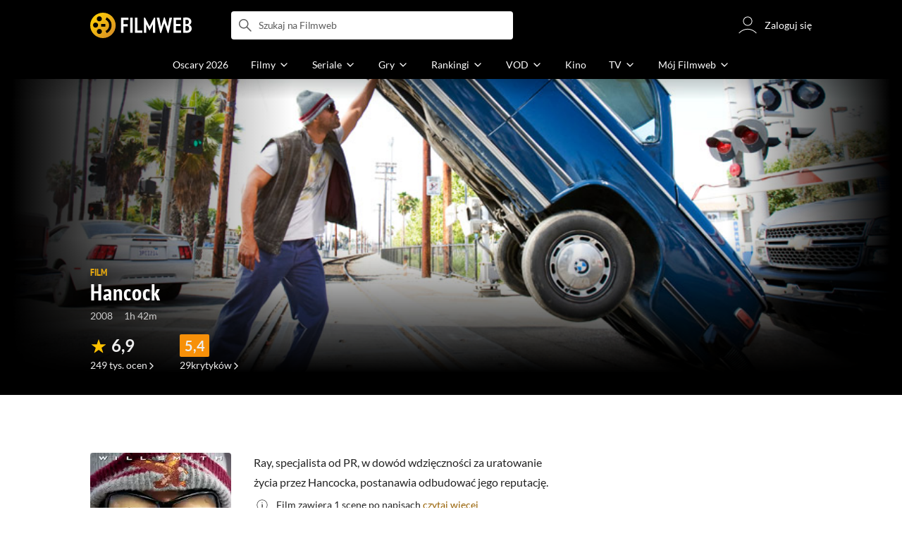

--- FILE ---
content_type: text/html;charset=utf-8
request_url: https://www.filmweb.pl/film/Hancock-2008-200726
body_size: 61608
content:
<!doctype html><html lang="pl"><head><title>Hancock (2008) - Filmweb</title><meta name="title" content="Hancock (2008) - Filmweb"><meta charset="utf-8"><meta name="theme-color" content="#000"><meta name="gwt:property" content="locale=pl"><meta name="distribution" content="global"><meta name="rating" content="general"><meta name="revisit-after" content="1 days"><meta name="y_key" content="8e4c5b0ce0c1cd43"><meta name="format-detection" content="telephone=no"><meta name="apple-itunes-app" content="app-id=1598329154"><meta name="viewport" content="width=device-width, initial-scale=1, maximum-scale=1, user-scalable=no, viewport-fit=cover"><meta name="google-site-verification" content="ZLPK2MG9lmQ5omofcUZwSObmWfyiTBQxrd0cCaYNuRo"><meta name="msapplication-starturl" content="/"><meta property="og:site_name" content="Filmweb"><meta property="fb:app_id" content="226887730845"><meta property="og:title" content="Hancock | Film | 2008"><meta property="og:description" content="Hancock (2008) - Ray, specjalista od PR, w dow&oacute;d wdzięczności za uratowanie życia przez Hancocka, postanawia odbudować jego reputację.&nbsp;"><meta property="og:type" content="video.movie"><meta property="og:url" content="https://www.filmweb.pl/film/Hancock-2008-200726"><meta property="og:image" content="https://fwcdn.pl/fpo/07/26/200726/7196254_2.3.jpg"><meta property="og:image:url" content="https://fwcdn.pl/fpo/07/26/200726/7196254_2.3.jpg"><meta property="og:image:secure_url" content="https://fwcdn.pl/fpo/07/26/200726/7196254_2.3.jpg"><meta property="og:image:type" content="image/jpeg"><meta property="og:image:width" content="500"><meta property="og:image:height" content="722"><meta property="og:image:alt" content="plakat - Hancock"><meta name="twitter:card" content="summary"><meta name="twitter:site" content="@Filmweb"><meta name="description" content="Hancock (2008) - Ray, specjalista od PR, w dow&oacute;d wdzięczności za uratowanie życia przez Hancocka, postanawia odbudować jego reputację.&nbsp;"><meta name="referrer" content="strict-origin-when-cross-origin"><meta property="og:locale" content="pl_PL"><meta name="lasttime" content="30/01/2026 14:27"><meta name="referrer" content="strict-origin-when-cross-origin"><meta name="robots" content="all"><link rel="preconnect" href="https://fwcdn.pl"><link rel="preconnect" href="//fonts.googleapis.com"><link rel="preconnect" href="//fonts.gstatic.com"><link rel="preconnect" href="https://sdk.privacy-center.org" referrerpolicy="same-origin"><link rel="preconnect" href="https://www3.smartadserver.com" referrerpolicy="same-origin"><link rel="preconnect" href="https://pro.hit.gemius.pl" referrerpolicy="same-origin"><link rel="preconnect" href="https://collector-analytics.efigence.com" referrerpolicy="same-origin"><link rel="preconnect" href="https://connect.facebook.net" referrerpolicy="same-origin"><link rel="preconnect" href="https://www.facebook.com" referrerpolicy="same-origin"><link rel="preconnect" href="https://www.google-analytics.com" referrerpolicy="same-origin"><link rel="manifest" href="/manifest.json"><link rel="icon" href="https://fwcdn.pl/prt/static/images/fw/icons2/228x228.png" sizes="228x228"><link rel="shortcut icon" href="https://fwcdn.pl/prt/static/images/fw/icons2/228x228.png" sizes="228x228"><link rel="mask-icon" href="https://fwcdn.pl/prt/static/images/fw/icons2/filmweb-touchbar-icon.svg" color="#ECB014"><link rel="apple-touch-icon" href="https://fwcdn.pl/prt/static/images/fw/icons2/32x32.png" sizes="32x32"><link rel="apple-touch-icon" href="https://fwcdn.pl/prt/static/images/fw/icons2/60x60.png" sizes="60x60"><link rel="apple-touch-icon" href="https://fwcdn.pl/prt/static/images/fw/icons2/75x75.png" sizes="75x75"><link rel="apple-touch-icon" href="https://fwcdn.pl/prt/static/images/fw/icons2/120x120.png" sizes="120x120"><link rel="apple-touch-icon" href="https://fwcdn.pl/prt/static/images/fw/icons2/152x152.png" sizes="152x152"><link rel="apple-touch-icon" href="https://fwcdn.pl/prt/static/images/fw/icons2/192x192.png" sizes="192x192"><link rel="apple-touch-icon" href="https://fwcdn.pl/prt/static/images/fw/icons2/256x256.png" sizes="256x256"><link rel="apple-touch-icon" href="https://fwcdn.pl/prt/static/images/fw/icons2/512x512.png" sizes="512x512"><link rel="shortcut icon" type="image/x-icon" href="https://fwcdn.pl/prt/static/images/fw/icons2/fw-favicons.ico" sizes="16x16 24x24 32x32 48x48 64x64"><link rel="bookmark icon" type="image/x-icon" href="https://fwcdn.pl/prt/static/images/fw/icons2/fw-favicons.ico" sizes="16x16 24x24 32x32 48x48 64x64"><link href="https://fwcdn.pl/front/ogfx/opensearch/portal.xml" title="Filmweb.pl" type="application/opensearchdescription+xml" rel="search"><link href="https://fwcdn.pl/front/ogfx/opensearch/films.xml" title="Filmweb.pl - Filmy" type="application/opensearchdescription+xml" rel="search"><link href="https://fwcdn.pl/front/ogfx/opensearch/people.xml" title="Filmweb.pl - Ludzie filmu" type="application/opensearchdescription+xml" rel="search"><link rel="preload" href="//pro.hit.gemius.pl/xgemius.js" as="script" referrerpolicy="same-origin"><link rel="preload" href="//ced.sascdn.com/tag/2114/smart.js" as="script" referrerpolicy="same-origin"><link rel="preload" href="https://fwcdn.pl/front/assets/LatoRegular.woff2" as="font" type="font/woff2" crossorigin="anonymous"><link rel="preload" href="https://fwcdn.pl/front/assets/LatoBold.woff2" as="font" type="font/woff2" crossorigin="anonymous"><link rel="preload" href="https://fwcdn.pl/front/assets/PTSansNarrow.woff2" as="font" type="font/woff2" crossorigin="anonymous"><link rel="preload" href="https://fwcdn.pl/front/assets/PTSansNarrowBold.woff2" as="font" type="font/woff2" crossorigin="anonymous"><link rel="preload" href="https://www.filmweb.pl/api/v1/ads/targeted" as="fetch"><link rel="preload" href="https://www.filmweb.pl/api/v1/vod/providers/list" as="fetch"><link rel="canonical" href="https://www.filmweb.pl/film/Hancock-2008-200726"><script>
    (function (a) {

        if (/(android|bb\d+|meego).+mobile|avantgo|bada\/|blackberry|blazer|compal|elaine|fennec|hiptop|iemobile|ip(hone|od)|iris|kindle|lge |maemo|midp|mmp|mobile.+firefox|netfront|opera m(ob|in)i|palm( os)?|phone|p(ixi|re)\/|plucker|pocket|psp|series(4|6)0|symbian|treo|up\.(browser|link)|vodafone|wap|windows ce|xda|xiino/i.test(a) || /1207|6310|6590|3gso|4thp|50[1-6]i|770s|802s|a wa|abac|ac(er|oo|s\-)|ai(ko|rn)|al(av|ca|co)|amoi|an(ex|ny|yw)|aptu|ar(ch|go)|as(te|us)|attw|au(di|\-m|r |s )|avan|be(ck|ll|nq)|bi(lb|rd)|bl(ac|az)|br(e|v)w|bumb|bw\-(n|u)|c55\/|capi|ccwa|cdm\-|cell|chtm|cldc|cmd\-|co(mp|nd)|craw|da(it|ll|ng)|dbte|dc\-s|devi|dica|dmob|do(c|p)o|ds(12|\-d)|el(49|ai)|em(l2|ul)|er(ic|k0)|esl8|ez([4-7]0|os|wa|ze)|fetc|fly(\-|_)|g1 u|g560|gene|gf\-5|g\-mo|go(\.w|od)|gr(ad|un)|haie|hcit|hd\-(m|p|t)|hei\-|hi(pt|ta)|hp( i|ip)|hs\-c|ht(c(\-| |_|a|g|p|s|t)|tp)|hu(aw|tc)|i\-(20|go|ma)|i230|iac( |\-|\/)|ibro|idea|ig01|ikom|im1k|inno|ipaq|iris|ja(t|v)a|jbro|jemu|jigs|kddi|keji|kgt( |\/)|klon|kpt |kwc\-|kyo(c|k)|le(no|xi)|lg( g|\/(k|l|u)|50|54|\-[a-w])|libw|lynx|m1\-w|m3ga|m50\/|ma(te|ui|xo)|mc(01|21|ca)|m\-cr|me(rc|ri)|mi(o8|oa|ts)|mmef|mo(01|02|bi|de|do|t(\-| |o|v)|zz)|mt(50|p1|v )|mwbp|mywa|n10[0-2]|n20[2-3]|n30(0|2)|n50(0|2|5)|n7(0(0|1)|10)|ne((c|m)\-|on|tf|wf|wg|wt)|nok(6|i)|nzph|o2im|op(ti|wv)|oran|owg1|p800|pan(a|d|t)|pdxg|pg(13|\-([1-8]|c))|phil|pire|pl(ay|uc)|pn\-2|po(ck|rt|se)|prox|psio|pt\-g|qa\-a|qc(07|12|21|32|60|\-[2-7]|i\-)|qtek|r380|r600|raks|rim9|ro(ve|zo)|s55\/|sa(ge|ma|mm|ms|ny|va)|sc(01|h\-|oo|p\-)|sdk\/|se(c(\-|0|1)|47|mc|nd|ri)|sgh\-|shar|sie(\-|m)|sk\-0|sl(45|id)|sm(al|ar|b3|it|t5)|so(ft|ny)|sp(01|h\-|v\-|v )|sy(01|mb)|t2(18|50)|t6(00|10|18)|ta(gt|lk)|tcl\-|tdg\-|tel(i|m)|tim\-|t\-mo|to(pl|sh)|ts(70|m\-|m3|m5)|tx\-9|up(\.b|g1|si)|utst|v400|v750|veri|vi(rg|te)|vk(40|5[0-3]|\-v)|vm40|voda|vulc|vx(52|53|60|61|70|80|81|83|85|98)|w3c(\-| )|webc|whit|wi(g |nc|nw)|wmlb|wonu|x700|yas\-|your|zeto|zte\-/i.test(a.substr(0, 4))) {
            window.isMobile = true;
        } else {
            window.isMobile = false;
        }

    })(navigator.userAgent || navigator.vendor || window.opera);

</script><script data-type="globals">
    window.globals ||= {
        module: {},
        settings: {
            gdpr: {
                didomiConsentManager: true
            }
        },
        performance: {
            startTime: performance.now()
        },
    }

    window.globals.page = {
        name: "filmMain",
        smartPageId: 728926,
    };

    window.globals.page.entity = { "name" : "film", "id": 200726, "type": "film" };                                                    
</script><script data-type="globals">    window.IRI ||= {};
    window.IRI.paths ||= {};
    window.IRI.paths.api = 'https://www.filmweb.pl/api/v1';
    window.ENV = 'production';

    var canonical = 'https://www.filmweb.pl/film/Hancock-2008-200726';</script><script src="https://fwcdn.pl/front/assets/BnyXs7St_004.js" crossorigin></script><script src="https://fwcdn.pl/front/assets/NvPjlZjc_004.js" crossorigin></script><script type="text/javascript">
    window.gdprAppliesGlobally=true;(function(){function a(e){if(!window.frames[e]){if(document.body&&document.body.firstChild){var t=document.body;var n=document.createElement("iframe");n.style.display="none";n.name=e;n.title=e;t.insertBefore(n,t.firstChild)}
    else{setTimeout(function(){a(e)},5)}}}function e(n,r,o,c,s){function e(e,t,n,a){if(typeof n!=="function"){return}if(!window[r]){window[r]=[]}var i=false;if(s){i=s(e,t,n)}if(!i){window[r].push({command:e,parameter:t,callback:n,version:a})}}e.stub=true;function t(a){if(!window[n]||window[n].stub!==true){return}if(!a.data){return}
    var i=typeof a.data==="string";var e;try{e=i?JSON.parse(a.data):a.data}catch(t){return}if(e[o]){var r=e[o];window[n](r.command,r.parameter,function(e,t){var n={};n[c]={returnValue:e,success:t,callId:r.callId};a.source.postMessage(i?JSON.stringify(n):n,"*")},r.version)}}
    if(typeof window[n]!=="function"){window[n]=e;if(window.addEventListener){window.addEventListener("message",t,false)}else{window.attachEvent("onmessage",t)}}}e("__tcfapi","__tcfapiBuffer","__tcfapiCall","__tcfapiReturn");a("__tcfapiLocator");(function(e,tgt){
    var t=document.createElement("script");t.id="spcloader";t.type="text/javascript";t.async=true;t.src="https://sdk.privacy-center.org/"+e+"/loader.js?target_type=notice&target="+tgt;t.charset="utf-8";var n=document.getElementsByTagName("script")[0];n.parentNode.insertBefore(t,n)})("ab1262c8-61e7-44b9-becc-6a6b50a75aca","3akHRQcV")})();
</script><script>
        window.canRunOverlays = new Promise(resolve => {
            window.canRunOverlaysResolve = resolve;
        });

        window.rodo.waitForConsent().then(function(){
            Promise.all([window.rodo.checkIsDidomiConsent('c:webankieta-FtNkbRBG'), window.canRunOverlays]).then((([consent, overlay]) => {
                if (document.cookie.includes('_fwuser_logged=') ) {
                    if (consent && overlay) {
                        !function(e,t,n,o,a){var c=e.Startquestion=e.Startquestion||{};c.invoked?e.console&&console.warn&&console.warn("Startquestion snippet included twice."):(c.invoked=!0,c.queue=[],c.call=function(){c.queue.push(Array.prototype.slice.call(arguments))},(e=t.createElement("script")).type="text/javascript",e.async=!0,e.src=n,(t=t.getElementsByTagName("script")[0]).parentNode.insertBefore(e,t),c.call({type:"load",config:{key:o,lang:a}}))}(window,document,'https://library.startquestion.com/current/startquestion.js','79a82413-513b-439f-a0ef-0a33991a0dd4','pl');
                    }
                }
            }));
        });
    </script><script src="https://fwcdn.pl/front/assets/CARW8CyV_004.js" crossorigin></script><script src="https://fwcdn.pl/front/assets/DPWpPnMn_004.js" crossorigin></script><script src="https://fwcdn.pl/front/assets/k6vUihtT_004.js" crossorigin></script><script src="https://fwcdn.pl/front/assets/Gdqzb27O_004.js" crossorigin></script><script>
            window.globals.module["KeywordsModule"] = new Promise((resolve) => {
                window.globals.module["resolveKeywordsModule"] = resolve;
            });
        </script><link rel="stylesheet" href="https://fwcdn.pl/front/assets/D4MXxT0s_004.css" type="text/css" crossorigin/><script src="https://fwcdn.pl/front/assets/CWZZIFWY_004.js" type="module" async crossorigin></script><script type="text/javascript">
    var gemius_identifier = '.KtArbS4a2t3caNx6E27asSZDfXyF_d4HMDEcK4J.nb.v7';
    var gemius_use_cmp = true;
    var gemius_extraparameters = new Array(`logged=${ document.cookie.includes('_fwuser_logged=') }`);

    // lines below shouldn't be edited
    function gemius_pending(i) {
        window[i] = window[i] || function () {
            var x = window[i + '_pdata'] = window[i + '_pdata'] || [];
            x[x.length] = arguments;
        };
    }

    gemius_pending('gemius_hit');
    gemius_pending('gemius_cmd');
    gemius_pending('gemius_event');
    gemius_pending('pp_gemius_hit');
    gemius_pending('pp_gemius_event');
</script><script type="didomi/javascript" data-vendor="iab:328">
            <!--//--><![CDATA[//><!--
            (function (d, t) {
                try {
                    var gt = d.createElement(t), s = d.getElementsByTagName(t)[0],
                        l = 'http' + ((location.protocol == 'https:') ? 's' : '');
                    gt.setAttribute('async', 'async');
                    gt.setAttribute('referrerpolicy', 'same-origin');
                    gt.src = l + '://pro.hit.gemius.pl/xgemius.js';
                    s.parentNode.insertBefore(gt, s);
                } catch (e) {
                }
            })(document, 'script');
            //--><!]]>
        </script><script>
    window.logout = async function(target) {
        if (document.cookie.indexOf('_fwuser_logged=') === -1) {
            console.warn("user not logged in");
            return;
        }

        if (this.isInProgress) return;

                document.cookie.split(";").forEach((c) => {
            document.cookie = c.replace(/^ +/, "").replace(/=.*/, "=;expires=" + new Date().toUTCString() + ";path=/");
        });

        this.isInProgress = true;
        console.log('logout | action performed');

        fetch('https://www.filmweb.pl/api/v1/logout', {
            method: 'POST',
            credentials: 'include'
        }).then(() => {
            if (target) {
                document.location = target;
            } else {
                window.location.reload();
            }
        }).catch(error => {
            console.error(error);
            setTimeout(()=> {
                window.location.reload();
            }, 3000);
        });
    }
</script><script data-type="globals">
    (function (IRI) {

        document.documentElement.classList.add('js');
        window.isMobile ? document.documentElement.classList.add('mobile') : null;

        IRI.globals = IRI.globals || {};
        IRI.globals.locale = 'pl_PL';
                IRI.globals.isMobile = window.isMobile;         IRI.globals.isIphone = /iPhone/.test(navigator.userAgent) && !window.MSStream;
        IRI.globals.isAndroid = /Android/.test(navigator.userAgent);
        IRI.globals.smartSiteId = window.isMobile ? 118165 : 118159;
        IRI.globals.smartPageId = 728926;
        IRI.globals.pageId = "filmMain";

                    if (window.location.pathname.indexOf('/iri-admin') >= 0 || window.location.pathname.indexOf('/pepsi') === 0) {
                window.IRI_DA = true;             }
        
        
        
                
                 
        window.linkableIdForSmartSection = 'filmMain_film';

                
        IRI.globals.smartPageId = Number(728538);
    })(window.IRI = window.IRI || {});
</script><div data-asset="cover-photo"><style>.page[data-linkable="filmMain"] .filmCoverSection__wrapper{display:flex;position:relative;flex-direction:column;justify-content:flex-end;background:#000}.page[data-linkable="filmMain"] .filmCoverSection__bg{position:absolute;top:0;left:50%;width:100%;max-width:78rem;transform:translate(-50%,0);background-position-x:center;background-position-y:top;background-repeat:no-repeat;background-color:#000;background-size:cover}.page[data-linkable="filmMain"] .filmCoverSection__bg::before{content:'';position:absolute;inset:0;width:100%;max-width:78rem;height:100%;background:linear-gradient(to bottom,rgba(0,0,0,0.72),rgba(0,0,0,0) 5.375rem,rgba(0,0,0,0) 4rem,rgba(0,0,0,1))}@media screen and (min-width:768px){.page[data-linkable="filmMain"] .filmCoverSection__bg::before{content:'';inset:0;height:100%;background:linear-gradient(180deg,rgba(0,0,0,1),rgba(0,0,0,0.001) 26.7%,rgba(0,0,0,0.001) 64%,rgba(0,0,0,1) 100%),linear-gradient(90deg,rgba(0,0,0,1),rgba(0,0,0,0.001) 32%,rgba(0,0,0,0) 81.41%,rgba(0,0,0,1) 100%)}}.site__content+.page[data-linkable] .filmCoverSection,.page[data-linkable]+.page[data-linkable] .filmCoverSection{overflow:hidden}</style><script>
    window.globals.module.WaitingModule.runWhenReady('PAGE', () => {
                    document.querySelector('.page[data-linkable="filmMain"]').classList.add('coverPhoto');
            (function (page) {
                page.coverPhotoEditor = '';
            })(IRI.globals.page = IRI.globals.page || {});

            });
</script><link rel="preload" href="https://fwcdn.pl/fph/07/26/200726/116327_3.1.jpg" as="image"><link rel="preload" href="https://fwcdn.pl/fcp/07/26/200726/3086.0.jpg" as="image" imagesrcset="https://fwcdn.pl/fcp/07/26/200726/3086.0.jpg 1x, https://fwcdn.pl/fcp/07/26/200726/3086.1.jpg 2x" media="(max-width: 768px)"><style>.page[data-linkable="filmMain"] .filmCoverSection__coverPhoto .filmCoverSection__bg{background-image:url(https://fwcdn.pl/fcp/07/26/200726/3086.0.jpg);background-image:-webkit-image-set(url(https://fwcdn.pl/fcp/07/26/200726/3086.0.jpg) 1x,url(https://fwcdn.pl/fcp/07/26/200726/3086.1.jpg) 2x)}@media screen and (max-width:768px){.page[data-linkable="filmMain"].coverPhoto--episode .filmCoverSection__coverPhoto .filmCoverSection__bg{background-position-y:50%}}@media screen and (min-width:768px){.page[data-linkable="filmMain"] .filmCoverSection__coverPhoto .filmCoverSection__bg{background-image:url(https://fwcdn.pl/fph/07/26/200726/116327_3.1.jpg);background-position-y:61% !important}}</style><style>.page[data-linkable="filmMain"] .filmCoverSection__wrapper{min-height:21.5rem;padding-top:12rem;padding-bottom:1rem;margin-top:-3.5rem}.page[data-linkable="filmMain"].noCoverPhoto .filmCoverSection__wrapper{padding-top:7rem}.page[data-linkable="episodeMain"].noCoverPhoto .filmCoverSection__wrapper{padding-top:0}.page[data-linkable="filmMain"] .filmCoverSection__bg{height:21.5rem}.page[data-linkable="filmMain"].noCoverPhoto .filmCoverSection__bg{height:15.25rem}.page[data-linkable="filmMain"] .filmCoverSection__posterLink{width:5.4375rem;height:7.125rem;margin-left:0}.page[data-linkable="filmMain"] .filmCoverSection__buttons{top:4.375rem}@media screen and (min-width:768px){.page[data-linkable="filmMain"] .filmCoverSection__wrapper{min-height:22.5rem;padding-bottom:2rem}}@media screen and (min-width:1152px){.page[data-linkable="filmMain"] .filmCoverSection__wrapper{margin-top:-7rem;padding-top:7.8125rem}.page[data-linkable="filmMain"] .filmCoverSection__wrapper{min-height:35rem;padding-top:20.375rem}.page[data-linkable="filmMain"] .filmCoverSection__bg{height:33rem;background-size:cover}}@media screen and (min-width:768px){.page[data-linkable="filmMain"] .filmCoverSection__wrapper{min-height:30.125rem}}@media screen and (min-width:1152px){.page[data-linkable="filmMain"] .filmCoverSection__wrapper{min-height:35rem;padding-top:20.375rem}.page[data-linkable="filmMain"] .filmCoverSection__bg{height:33rem;background-size:cover}.page[data-linkable="filmMain"] .filmCoverSection__bg::before{height:33rem}.page[data-linkable="filmMain"] .filmCoverSection__buttons{top:8rem}}</style></div><script>
    window.globals.module.WaitingModule.setPartLoaded('HTML_HEAD');
</script> <script type="application/javascript">
    window.env = window.ENV = 'production';
    window.publicPath = 'https://fwcdn.pl/front/';
</script><link rel="stylesheet" href="https://fwcdn.pl/front/assets/BORpwx7k_004.css" type="text/css" crossorigin><link rel="stylesheet" href="https://fwcdn.pl/front/assets/Bx3SUFM3_004.css" type="text/css" crossorigin><link rel="stylesheet" href="https://fwcdn.pl/front/assets/lQq0dts0_004.css" type="text/css" crossorigin><link rel="stylesheet" href="https://fwcdn.pl/front/assets/DtbU_xVK_004.css" type="text/css" crossorigin><link rel="stylesheet" href="https://fwcdn.pl/front/assets/Y3Rw3xtF_004.css" type="text/css" crossorigin><link rel="stylesheet" href="https://fwcdn.pl/front/assets/B4iWt0ky_004.css" type="text/css" crossorigin><link rel="stylesheet" href="https://fwcdn.pl/front/assets/vCd38ulM_004.css" type="text/css" crossorigin><link rel="stylesheet" href="https://fwcdn.pl/front/assets/C6I0iHRr_004.css" type="text/css" crossorigin><link rel="stylesheet" href="https://fwcdn.pl/front/assets/nhnztZTB_004.css" type="text/css" crossorigin><link rel="stylesheet" href="https://fwcdn.pl/front/assets/ChsPDZCB_004.css" type="text/css" crossorigin><link rel="stylesheet" href="https://fwcdn.pl/front/assets/B7AQfTro_004.css" type="text/css" crossorigin><link rel="stylesheet" href="https://fwcdn.pl/front/assets/nP-QapA6_004.css" type="text/css" crossorigin><link rel="stylesheet" href="https://fwcdn.pl/front/assets/Dk4QcYDq_004.css" type="text/css" crossorigin><link rel="stylesheet" href="https://fwcdn.pl/front/assets/BaOkxXhY_004.css" type="text/css" crossorigin><link rel="stylesheet" href="https://fwcdn.pl/front/assets/BwjzeUjN_004.css" type="text/css" crossorigin><link rel="stylesheet" href="https://fwcdn.pl/front/assets/hgd4GPkN_004.css" type="text/css" crossorigin><link rel="stylesheet" href="https://fwcdn.pl/front/assets/CuRd08sL_004.css" type="text/css" crossorigin><link rel="stylesheet" href="https://fwcdn.pl/front/assets/Bn0ZhNvp_004.css" type="text/css" crossorigin><link rel="stylesheet" href="https://fwcdn.pl/front/assets/CnY0VRPW_004.css" type="text/css" crossorigin><link rel="stylesheet" href="https://fwcdn.pl/front/assets/CaMqU2LN_004.css" type="text/css" crossorigin><link rel="stylesheet" href="https://fwcdn.pl/front/assets/Y3Rw3xtF_004.css" type="text/css" crossorigin><link rel="stylesheet" href="https://fwcdn.pl/front/assets/ByaWRxV8_004.css" type="text/css" crossorigin><link rel="stylesheet" href="https://fwcdn.pl/front/assets/w-KHzlHl_004.css" type="text/css" crossorigin><link rel="stylesheet" href="https://fwcdn.pl/front/assets/Bkpm0j4Z_004.css" type="text/css" crossorigin><link rel="stylesheet" href="https://fwcdn.pl/front/assets/B7AQfTro_004.css" type="text/css" crossorigin><link rel="stylesheet" href="https://fwcdn.pl/front/assets/BadGfK7e_004.css" type="text/css" crossorigin><link rel="stylesheet" href="https://fwcdn.pl/front/assets/B7AQfTro_004.css" type="text/css" crossorigin><link rel="stylesheet" href="https://fwcdn.pl/front/assets/J2XnD2pm_004.css" type="text/css" crossorigin><link rel="stylesheet" href="https://fwcdn.pl/front/assets/uiMffxMP_004.css" type="text/css" crossorigin><link rel="stylesheet" href="https://fwcdn.pl/front/assets/BY4nN1Lf_004.css" type="text/css" crossorigin><link rel="stylesheet" href="https://fwcdn.pl/front/assets/B7AQfTro_004.css" type="text/css" crossorigin><link rel="stylesheet" href="https://fwcdn.pl/front/assets/Dk4QcYDq_004.css" type="text/css" crossorigin><link rel="stylesheet" href="https://fwcdn.pl/front/assets/BwjzeUjN_004.css" type="text/css" crossorigin><link rel="stylesheet" href="https://fwcdn.pl/front/assets/Cm9O2Hec_004.css" type="text/css" crossorigin><link rel="stylesheet" href="https://fwcdn.pl/front/assets/Hcj0c53k_004.css" type="text/css" crossorigin><link rel="stylesheet" href="https://fwcdn.pl/front/assets/Cu_Ax8dL_004.css" type="text/css" crossorigin><link rel="stylesheet" href="https://fwcdn.pl/front/assets/B6hCFzON_004.css" type="text/css" crossorigin><link rel="stylesheet" href="https://fwcdn.pl/front/assets/B7AQfTro_004.css" type="text/css" crossorigin><link rel="stylesheet" href="https://fwcdn.pl/front/assets/D__cbHv-_004.css" type="text/css" crossorigin><link rel="stylesheet" href="https://fwcdn.pl/front/assets/DEB06aO6_004.css" type="text/css" crossorigin><link rel="stylesheet" href="https://fwcdn.pl/front/assets/BDwmc0Df_004.css" type="text/css" crossorigin><link rel="stylesheet" href="https://fwcdn.pl/front/assets/fBAKfuKX_004.css" type="text/css" crossorigin><link rel="stylesheet" href="https://fwcdn.pl/front/assets/NAVyQRq0_004.css" type="text/css" crossorigin><link rel="stylesheet" href="https://fwcdn.pl/front/assets/BQMhDTrb_004.css" type="text/css" crossorigin><link rel="stylesheet" href="https://fwcdn.pl/front/assets/Cbl2WhD8_004.css" type="text/css" crossorigin><link rel="stylesheet" href="https://fwcdn.pl/front/assets/qw1BQUw3_004.css" type="text/css" crossorigin><link rel="stylesheet" href="https://fwcdn.pl/front/assets/8yQPuddl_004.css" type="text/css" crossorigin><link rel="stylesheet" href="https://fwcdn.pl/front/assets/BN82cQeH_004.css" type="text/css" crossorigin><link rel="stylesheet" href="https://fwcdn.pl/front/assets/BN-N8BC__004.css" type="text/css" crossorigin><link rel="stylesheet" href="https://fwcdn.pl/front/assets/y_yfXFdt_004.css" type="text/css" crossorigin><link rel="stylesheet" href="https://fwcdn.pl/front/assets/Y3Rw3xtF_004.css" type="text/css" crossorigin><link rel="stylesheet" href="https://fwcdn.pl/front/assets/DE2yPdJk_004.css" type="text/css" crossorigin><link rel="stylesheet" href="https://fwcdn.pl/front/assets/CiO7AbWp_004.css" type="text/css" crossorigin><link rel="stylesheet" href="https://fwcdn.pl/front/assets/D4MXxT0s_004.css" type="text/css" crossorigin><link rel="stylesheet" href="https://fwcdn.pl/front/assets/B4LG37q__004.css" type="text/css" crossorigin><link rel="stylesheet" href="https://fwcdn.pl/front/assets/C8EpxtNX_004.css" type="text/css" crossorigin><link rel="stylesheet" href="https://fwcdn.pl/front/assets/CFARX4sI_004.css" type="text/css" crossorigin><link rel="stylesheet" href="https://fwcdn.pl/front/assets/6lZ_VMmg_004.css" type="text/css" crossorigin><link rel="stylesheet" href="https://fwcdn.pl/front/assets/B4iWt0ky_004.css" type="text/css" crossorigin><link rel="stylesheet" href="https://fwcdn.pl/front/assets/vCd38ulM_004.css" type="text/css" crossorigin><link rel="stylesheet" href="https://fwcdn.pl/front/assets/6Q8MbC0g_004.css" type="text/css" crossorigin><link rel="stylesheet" href="https://fwcdn.pl/front/assets/D4-Jsg8E_004.css" type="text/css" crossorigin><link rel="stylesheet" href="https://fwcdn.pl/front/assets/SmgGUXYL_004.css" type="text/css" crossorigin><link rel="stylesheet" href="https://fwcdn.pl/front/assets/C6I0iHRr_004.css" type="text/css" crossorigin><link rel="stylesheet" href="https://fwcdn.pl/front/assets/nhnztZTB_004.css" type="text/css" crossorigin><link rel="stylesheet" href="https://fwcdn.pl/front/assets/BdSFe1gy_004.css" type="text/css" crossorigin><link rel="stylesheet" href="https://fwcdn.pl/front/assets/ChsPDZCB_004.css" type="text/css" crossorigin><link rel="stylesheet" href="https://fwcdn.pl/front/assets/BHRc38jp_004.css" type="text/css" crossorigin><link rel="stylesheet" href="https://fwcdn.pl/front/assets/DcCp0zpq_004.css" type="text/css" crossorigin><link rel="stylesheet" href="https://fwcdn.pl/front/assets/nP-QapA6_004.css" type="text/css" crossorigin><link rel="stylesheet" href="https://fwcdn.pl/front/assets/Bn3PdlsA_004.css" type="text/css" crossorigin><link rel="stylesheet" href="https://fwcdn.pl/front/assets/XCnWAIgB_004.css" type="text/css" crossorigin><link rel="stylesheet" href="https://fwcdn.pl/front/assets/BaOkxXhY_004.css" type="text/css" crossorigin><link rel="stylesheet" href="https://fwcdn.pl/front/assets/Cnzos7qn_004.css" type="text/css" crossorigin><link rel="stylesheet" href="https://fwcdn.pl/front/assets/DTpdZ3Lz_004.css" type="text/css" crossorigin><link rel="stylesheet" href="https://fwcdn.pl/front/assets/Cpi1xJoI_004.css" type="text/css" crossorigin><link rel="stylesheet" href="https://fwcdn.pl/front/assets/BIOfWix9_004.css" type="text/css" crossorigin><link rel="stylesheet" href="https://fwcdn.pl/front/assets/DdSEH_OA_004.css" type="text/css" crossorigin><link rel="stylesheet" href="https://fwcdn.pl/front/assets/bClX9Rev_004.css" type="text/css" crossorigin><link rel="stylesheet" href="https://fwcdn.pl/front/assets/C2gY4anj_004.css" type="text/css" crossorigin><link rel="stylesheet" href="https://fwcdn.pl/front/assets/BMvNZT-t_004.css" type="text/css" crossorigin><link rel="stylesheet" href="https://fwcdn.pl/front/assets/C9jYlQ7C_004.css" type="text/css" crossorigin><link rel="stylesheet" href="https://fwcdn.pl/front/assets/B_0hiL56_004.css" type="text/css" crossorigin><link rel="stylesheet" href="https://fwcdn.pl/front/assets/hgd4GPkN_004.css" type="text/css" crossorigin><script src="https://fwcdn.pl/front/assets/E84DahvH_004.js" type="module" crossorigin></script><script>
    (() => {
        let maxErrors = 10;
        const reportedErrors = [];

        const defaults = {
            code : 'frontend',
            url : document.URL,
            msg : '',
            data : {
                logged : document.cookie.includes('_fwuser_logged='),
                hasAdblock: window.hasAdblock || null,
                isMobile : !!window.isMobile
            },
            stacktrace : '',
            tag : 'frontend'
        };

        window.reportError = (errorConfig = {}, errorData = {}, limited = true) => {
            if (window.ENV === 'development') { return; }
            if (limited && maxErrors-- <= 0) { return; }

            const params = Object.assign({}, defaults, errorConfig);
            Object.assign(params.data, defaults.data, errorData);

            if (!reportedErrors.includes(params)) {
                reportedErrors.push(params);

                const http = new XMLHttpRequest();
                http.open("POST", "/report/error", true);
                http.setRequestHeader("Content-type", "application/json");
                http.send(JSON.stringify(params));
            }
        }
    })();

    (() => {
        function getErrorMessage(e) {
            if(e && e.stack) {
                return e.stack
            } else if (e && e.error && e.error.stack) {
                return e.error.stack
            } else {
                return 'null'
            }
        }

        if (!window.navigator.userAgent.match(/(MSIE|Trident|Googlebot)/)) {
            window.addEventListener('error', function(event) {
                reportError({
                    msg: event.message || '',
                    stacktrace: getErrorMessage(event),
                });
            });
        }
    })();
</script><script>
    var IRI_FULL_DOMAIN = 'https://www.filmweb.pl'; 
    window.webPushPublicKey = "BMfXgMXhzjJl70Tyzu8QEy_Tnp7-jnIENiXth6rb-qIWrBOImqVQO-zzJpOXJWE4uy5hHCJJ6fg6KoW0s-Bgs00";

    (function (IRI) {
        IRI.paths = IRI.paths || {};
        // IRI.paths.api = 'https://www.filmweb.pl/api/v1';
        // IRI.paths.api = 'https://www.filmweb.pl/api/v1';
        IRI.paths.domain = 'filmweb.pl';
        IRI.paths.cookieDomain = 'filmweb.pl';
        IRI.paths.repo = {
            news: 'https://fwcdn.pl/nph',// news
            oldNews: 'https://fwcdn.pl/onph',// old news
            quiz: 'https://fwcdn.pl/quiz',// quiz
            character: 'https://fwcdn.pl/cpo',// person
            world: 'https://fwcdn.pl/cwpo',// world
            p: 'https://fwcdn.pl/ppo',// person
            f: 'https://fwcdn.pl/fpo',// film
            s: 'https://fwcdn.pl/fpo',// serial
            g: 'https://fwcdn.pl/fpo',// game
            a: 'https://fwcdn.pl/award',// award
            u: 'https://fwcdn.pl/user', // user
            photo: 'https://fwcdn.pl/fph',
            vod: 'https://fwcdn.pl/vodp',
            transcoded: 'https://fwcdn.pl/video',
            webVideo: 'https://fwcdn.pl/webv',
        };
        IRI.paths.WelcomeScreen = "https://fwcdn.pl/front/assets/DHMjH_ox_004.js";

        IRI.paths.fullDomain = IRI_FULL_DOMAIN;         IRI.paths.pathPrefix = "";
                IRI.paths.channelIcoPathBase = 'https://fwcdn.pl/chan';
        IRI.paths.assistant = '/ajax/assistant';
        IRI.paths.assistantAll = '/ajax/assistant-all';
        IRI.paths.notifications = '/ajax/notifications';
        IRI.paths.userView = '/user/__userName__';
        IRI.paths.settings = '/settings';
        IRI.paths.settingsAvatar = '/settings/avatar';
        IRI.paths.login = {
            google: '/login',
        };
        IRI.paths.logout = '/logout';

        IRI.paths.discountCenterPage = '/discounts';
        IRI.paths.plusLandingPage = '/plus';

            IRI.paths.gwt = 'https://fwcdn.pl/gwt';

            IRI.paths.userPlug = 'https://fwcdn.pl/front/ogfx/beta/ic/plugs/v01/user_plug.svg';
        IRI.paths.userPlugs = {
            M: 'https://fwcdn.pl/front/ogfx/avatars/male.svg',
            F: 'https://fwcdn.pl/front/ogfx/avatars/female.svg',
            X: 'https://fwcdn.pl/front/ogfx/avatars/asexual.svg',
        }

        IRI.paths.defaultPlug = 'https://fwcdn.pl/front/ogfx/beta/ic/plugs/v01/plug.svg';
        IRI.paths.whitePlug = 'https://fwcdn.pl/front/ogfx/beta/ic/plugs/v01/plug-white.svg';

        IRI.paths.notificationEventsMarkRead = '/ajax/notifications/markRead';

        IRI.paths.gfx = 'https://fwcdn.pl/front/ogfx';

        IRI.globals.fbConnectAppId = '226887730845';

                IRI.env = "PRODUCTION";

        if (['activatePage', 'resetPasswordPageNew'].includes(IRI.globals.pageId)) {
            localStorage.removeItem('cache_logged_info');
        }

        // IRI._loggedInfo = null;
        (function(loggedInfoString) {
            if (loggedInfoString && document.cookie.indexOf('_fwuser_logged=') >= 0) {
                IRI._loggedInfo = JSON.parse(loggedInfoString);

                if (IRI._loggedInfo?.photo) {
                    IRI._loggedAvatar = IRI.paths.repo.u + IRI._loggedInfo.photo.sourcePath.replace('$', '2');
                } else if (IRI._loggedInfo?.facebookId) {
                    IRI._loggedAvatar = 'https://graph.facebook.com/' + IRI._loggedInfo.facebookId + '/picture?width=150&height=150';
                } else {
                    // IRI._loggedAvatar = IRI.paths.userPlugs[IRI._loggedInfo?.personalData?.sex || 'X'];
                    IRI._loggedAvatar = 'https://fwcdn.pl/front/ogfx/t.gif';
                }

                // document.write('<link rel="preload" href="' + IRI._loggedAvatar + '" as="image">');
            }
        })(localStorage.getItem('cache_logged_info'));
    })(window.IRI || {});

        var sas = sas || {};
    sas.cmd = sas.cmd || [];



                                                                                                                                                                                                                                                                                                                        

</script><script>
            window.globals.module["CSAModule"] = new Promise((resolve) => {
                window.globals.module["resolveCSAModule"] = resolve;
            });
        </script><script src="https://fwcdn.pl/front/assets/17y3w8y0_004.js" type="module" async crossorigin></script><script>
    /** @deprecated instead of await IRI.csa use await (await window.globals.module.CSAModule).state */
    window.IRI ||= {};
    window.IRI.csa = (async () => (await window.globals.module.CSAModule).state)();
</script><script>
            window.globals.module["AdsRichContentModule"] = new Promise((resolve) => {
                window.globals.module["resolveAdsRichContentModule"] = resolve;
            });
        </script><script src="https://fwcdn.pl/front/assets/Dbj917NP_004.js" type="module" async crossorigin></script><script>
            window.globals.module["RichContentModule"] = new Promise((resolve) => {
                window.globals.module["resolveRichContentModule"] = resolve;
            });
        </script><script src="https://fwcdn.pl/front/assets/DuOr-ELb_004.js" type="module" async crossorigin></script><script>
    "use strict";

(function (IRI) {
    IRI.globals = IRI.globals || {};
    IRI.utils = IRI.utils || {};

    IRI.overlays = [];

    IRI.source ||= new Map();
    IRI.setSource = (key, value) => IRI.source.set(key, value);
})(window.IRI ||= {});

(function () {
    IRI.globals.pageAccessedByReload = (() => {
        try {
            return (
                (window.performance.navigation && window.performance.navigation.type === 1) ||
                window.performance
                    .getEntriesByType('navigation')
                    .map((nav) => nav.type)
                    .includes('reload')
            );
        } catch (e) {
            return true;
        }
    })();

    let prefixesToClean;

    if (document.cookie.indexOf('XSRF-TOKEN=') < 0) {
        prefixesToClean = ['logged', 'labile'];
    } else if (IRI.globals.pageAccessedByReload) {
        prefixesToClean = ['labile'];
    }

    if (prefixesToClean) {
        Object.keys(localStorage).forEach((key) => {
            if (prefixesToClean.indexOf(key.split('_')[0]) >= 0) {
                localStorage.removeItem(key);
            }
        });
    }
})();
</script><script>
    (() => {
        const id = parseInt(window.globals.module.StorageModule.getCookie("fupi"));

        if (isNaN(id) || id < 0 || id > 99) {
            const NEXT_YEAR = new Date();
            NEXT_YEAR.setDate(NEXT_YEAR.getDate() + 365);

            window.globals.module.StorageModule.setCookie(
                "fupi",
                Math.floor(Math.random() * 100).toString(),
                "/",
                NEXT_YEAR
            );
        }

        const existingUid = window.globals.module.StorageModule.getCookie("fuid");
        if (!existingUid) {
            const NEXT_YEAR = new Date();
            NEXT_YEAR.setDate(NEXT_YEAR.getDate() + 365);

            let uid;
            if (typeof crypto !== 'undefined' && crypto.randomUUID) {
                uid = crypto.randomUUID();
            } else {
                uid = 'xxxxxxxx-xxxx-fwxxx-yxxx-xxxxxxxxxxxx'.replace(/[xy]/g, (c) => {
                    const r = Math.random() * 16 | 0;
                    return (c === 'x' ? r : (r & 0x3 | 0x8)).toString(16);
                });
            }

            window.globals.module.StorageModule.setCookie(
                "fuid",
                uid,
                "/",
                NEXT_YEAR
            );
        }
    })()
</script><script type="didomi/javascript" data-purposes="cookies">
        (function(c,l,a,r,i,t,y){
            c[a]=c[a]||function(){(c[a].q=c[a].q||[]).push(arguments)};
            t=l.createElement(r);t.async=1;t.src="https://www.clarity.ms/tag/"+i;
            y=l.getElementsByTagName(r)[0];y.parentNode.insertBefore(t,y);
        })(window, document, "clarity", "script", "fv1x2u44u0");
    </script><script src="https://fwcdn.pl/front/assets/DvT9p1y4_004.js" crossorigin></script><script>
            window.globals.module["SmartModule"] = new Promise((resolve) => {
                window.globals.module["resolveSmartModule"] = resolve;
            });
        </script><script src="https://fwcdn.pl/front/assets/BI67Yeil_004.js" type="module" async crossorigin></script><script>
    window.globals.module.WaitingModule.setPartLoaded('ASSETS');
</script></head><svg xmlns="http://www.w3.org/2000/svg" style="display: none;" id="svgDefs"> <defs> <symbol id="eyeSolid" viewBox="0 0 32 32"> <path d="M7.197 9.455c2.23-1.861 5.194-3.455 8.804-3.455s6.574 1.594 8.804 3.455c2.228 1.86 3.763 4.018 4.533 5.238l0.024 0.039c0.161 0.255 0.308 0.487 0.385 0.821 0.061 0.265 0.061 0.629 0 0.894-0.077 0.334-0.224 0.567-0.385 0.821l-0.025 0.039c-0.77 1.22-2.305 3.378-4.533 5.238-2.23 1.861-5.194 3.455-8.804 3.455s-6.574-1.594-8.804-3.455c-2.228-1.86-3.763-4.018-4.534-5.238l-0.024-0.039c-0.161-0.255-0.308-0.487-0.385-0.821-0.061-0.265-0.061-0.629 0-0.894 0.077-0.334 0.224-0.567 0.385-0.821l0.024-0.039c0.77-1.22 2.305-3.378 4.534-5.238zM16 19.333c1.841 0 3.333-1.492 3.333-3.333s-1.492-3.333-3.333-3.333c-1.841 0-3.333 1.492-3.333 3.333s1.492 3.333 3.333 3.333z" fill="currentColor"></path> </symbol> <symbol id="arrowRight" viewBox="0 0 32 32"> <path d="M18 16l-7 7c-0.552 0.552-0.552 1.448 0 2v0c0.552 0.552 1.448 0.552 2 0l8.293-8.293c0.391-0.391 0.391-1.024 0-1.414l-8.293-8.293c-0.552-0.552-1.448-0.552-2 0v0c-0.552 0.552-0.552 1.448 0 2l7 7z" fill="currentColor"></path> </symbol> <symbol id="arrowDown" viewBox="0 0 32 32"> <path d="M16 18l-7-7c-0.552-0.552-1.448-0.552-2 0v0c-0.552 0.552-0.552 1.448 0 2l8.293 8.293c0.391 0.391 1.024 0.391 1.414 0l8.293-8.293c0.552-0.552 0.552-1.448 0-2v0c-0.552-0.552-1.448-0.552-2 0l-7 7z" fill="currentColor"></path> </symbol> <symbol id="starSolid" viewBox="0 0 32 32"> <path d="M15.765 22.909l-7.588 5.505c-0.179 0.13-0.429 0.090-0.559-0.089-0.075-0.104-0.096-0.237-0.057-0.358l2.891-8.917c0.053-0.165-0.005-0.345-0.145-0.447l-7.58-5.515c-0.179-0.13-0.218-0.38-0.088-0.559 0.075-0.103 0.195-0.165 0.323-0.165l9.374-0.006c0.173-0 0.326-0.112 0.38-0.276l2.903-8.914c0.068-0.21 0.294-0.325 0.504-0.256 0.122 0.040 0.217 0.135 0.256 0.256l2.903 8.914c0.054 0.165 0.207 0.276 0.38 0.276l9.374 0.006c0.221 0 0.4 0.179 0.4 0.4-0 0.128-0.061 0.248-0.165 0.323l-7.58 5.515c-0.14 0.102-0.199 0.282-0.145 0.447l2.891 8.917c0.068 0.21-0.047 0.436-0.257 0.504-0.122 0.039-0.255 0.018-0.358-0.057l-7.588-5.505c-0.14-0.102-0.33-0.102-0.47 0z" fill="currentColor"></path> </symbol> <symbol id="close" viewBox="0 0 32 32"> <path d="M7.166 7.166c0.221-0.221 0.58-0.221 0.801 0l8.033 8.033 8.033-8.033c0.221-0.221 0.58-0.221 0.801 0s0.221 0.58 0 0.801l-8.033 8.033 8.033 8.033c0.221 0.221 0.221 0.58 0 0.801s-0.58 0.221-0.801 0l-8.033-8.033-8.033 8.033c-0.221 0.221-0.58 0.221-0.801 0s-0.221-0.58 0-0.801l8.033-8.033-8.033-8.033c-0.221-0.221-0.221-0.58 0-0.801z" fill="currentColor"></path> </symbol> <symbol id="eye" viewBox="0 0 32 32"> <path d="M19.333 16c0 1.841-1.492 3.333-3.333 3.333s-3.333-1.492-3.333-3.333c0-1.841 1.492-3.333 3.333-3.333s3.333 1.492 3.333 3.333z" fill="currentColor"></path> <path d="M16.001 6c-3.609 0-6.574 1.594-8.804 3.455-2.228 1.86-3.763 4.018-4.534 5.238l-0.024 0.039c-0.161 0.255-0.308 0.487-0.385 0.821-0.061 0.265-0.061 0.629 0 0.894 0.077 0.334 0.224 0.567 0.385 0.821l0.024 0.039c0.77 1.22 2.305 3.378 4.534 5.238 2.23 1.861 5.194 3.455 8.804 3.455s6.574-1.594 8.804-3.455c2.228-1.86 3.763-4.018 4.533-5.238l0.025-0.039c0.161-0.255 0.308-0.487 0.385-0.821 0.061-0.265 0.061-0.629 0-0.894-0.077-0.334-0.224-0.567-0.385-0.821l-0.024-0.039c-0.77-1.22-2.305-3.378-4.533-5.238-2.23-1.861-5.194-3.455-8.804-3.455zM3.791 15.405c0.73-1.156 2.179-3.189 4.261-4.926 2.080-1.736 4.752-3.145 7.949-3.145s5.869 1.409 7.949 3.145c2.082 1.737 3.53 3.77 4.261 4.926 0.192 0.305 0.216 0.354 0.237 0.446 0.016 0.069 0.016 0.229 0 0.298-0.021 0.092-0.045 0.141-0.237 0.446-0.73 1.156-2.179 3.189-4.261 4.926-2.080 1.736-4.752 3.145-7.949 3.145s-5.869-1.409-7.949-3.145c-2.082-1.737-3.53-3.77-4.261-4.926-0.192-0.305-0.216-0.354-0.237-0.446-0.016-0.069-0.016-0.229 0-0.298 0.021-0.092 0.045-0.141 0.237-0.446z" fill="currentColor"></path> </symbol> <symbol id="settings" viewBox="0 0 32 32"> <path d="M24.299 12.715c0.119 0.175 0.318 0.284 0.531 0.285h0.17c1.657 0 3 1.343 3 3s-1.343 3-3 3h-0.086c-0.259 0.001-0.493 0.156-0.595 0.394-0.112 0.253-0.060 0.537 0.118 0.719l0.060 0.060c0.563 0.563 0.88 1.326 0.88 2.122s-0.317 1.56-0.879 2.122c-0.563 0.563-1.326 0.88-2.122 0.88s-1.56-0.317-2.122-0.879l-0.052-0.052c-0.19-0.186-0.474-0.237-0.727-0.126-0.238 0.102-0.393 0.336-0.394 0.591v0.17c0 1.657-1.343 3-3 3s-3-1.343-3-3c-0.006-0.333-0.175-0.569-0.484-0.685-0.243-0.107-0.527-0.056-0.709 0.122l-0.060 0.060c-0.563 0.563-1.326 0.88-2.123 0.88s-1.56-0.317-2.122-0.879c-0.563-0.563-0.88-1.326-0.88-2.122s0.317-1.56 0.879-2.122l0.052-0.052c0.186-0.19 0.237-0.474 0.126-0.727-0.102-0.238-0.336-0.393-0.591-0.394h-0.17c-1.657 0-3-1.343-3-3s1.343-3 3-3c0.333-0.006 0.569-0.175 0.685-0.484 0.107-0.243 0.056-0.527-0.122-0.709l-0.060-0.060c-0.563-0.563-0.88-1.326-0.88-2.123s0.317-1.56 0.879-2.122c0.563-0.563 1.326-0.88 2.122-0.88s1.56 0.317 2.122 0.879l0.052 0.052c0.19 0.186 0.474 0.237 0.717 0.13 0.064-0.028 0.131-0.050 0.199-0.064 0.175-0.119 0.284-0.318 0.285-0.531v-0.17c0-1.657 1.343-3 3-3s3 1.343 3 3v0.086c0.001 0.259 0.156 0.493 0.404 0.599 0.243 0.107 0.527 0.056 0.709-0.122l0.060-0.060c0.563-0.563 1.326-0.88 2.122-0.88s1.56 0.317 2.122 0.879c0.563 0.563 0.88 1.326 0.88 2.123s-0.317 1.56-0.879 2.122l-0.052 0.052c-0.186 0.19-0.237 0.474-0.13 0.717 0.028 0.064 0.050 0.131 0.064 0.199zM13.13 9.672c-0.945 0.331-2.005 0.101-2.737-0.614l-0.060-0.060c-0.188-0.188-0.442-0.293-0.707-0.293s-0.52 0.105-0.708 0.294c-0.188 0.188-0.293 0.442-0.293 0.707s0.105 0.52 0.294 0.708l0.068 0.068c0.758 0.774 0.967 1.932 0.554 2.864-0.376 1.021-1.337 1.709-2.449 1.735h-0.090c-0.552 0-1 0.448-1 1s0.448 1 1 1h0.174c1.056 0.004 2.009 0.635 2.421 1.596 0.437 0.991 0.228 2.149-0.538 2.931l-0.060 0.060c-0.188 0.188-0.293 0.442-0.293 0.707s0.105 0.52 0.294 0.708c0.188 0.188 0.442 0.293 0.707 0.293s0.52-0.105 0.708-0.294l0.068-0.068c0.774-0.758 1.932-0.967 2.864-0.554 1.021 0.376 1.709 1.337 1.735 2.449v0.090c0 0.552 0.448 1 1 1s1-0.448 1-1v-0.174c0.004-1.056 0.635-2.009 1.596-2.421 0.991-0.437 2.149-0.228 2.931 0.538l0.060 0.060c0.188 0.188 0.442 0.293 0.707 0.293s0.52-0.105 0.708-0.294c0.188-0.188 0.293-0.442 0.293-0.707s-0.105-0.52-0.294-0.708l-0.068-0.068c-0.758-0.774-0.967-1.932-0.53-2.923 0.412-0.961 1.365-1.592 2.425-1.596h0.090c0.552 0 1-0.448 1-1s-0.448-1-1-1h-0.174c-1.056-0.004-2.009-0.635-2.425-1.606-0.036-0.085-0.061-0.173-0.072-0.264-0.331-0.945-0.101-2.005 0.614-2.737l0.060-0.060c0.188-0.188 0.293-0.442 0.293-0.707s-0.105-0.52-0.294-0.708c-0.188-0.188-0.442-0.293-0.707-0.293s-0.52 0.105-0.708 0.294l-0.068 0.068c-0.774 0.758-1.932 0.967-2.913 0.534-0.971-0.416-1.602-1.369-1.606-2.429v-0.090c0-0.552-0.448-1-1-1s-1 0.448-1 1v0.174c-0.004 1.056-0.635 2.009-1.606 2.425-0.085 0.036-0.173 0.061-0.264 0.072zM16 20c-2.209 0-4-1.791-4-4s1.791-4 4-4c2.209 0 4 1.791 4 4s-1.791 4-4 4zM16 18c1.105 0 2-0.895 2-2s-0.895-2-2-2c-1.105 0-2 0.895-2 2s0.895 2 2 2z" fill="currentColor"></path> </symbol> <symbol id="pen" viewBox="0 0 32 32"> <path d="M5.2 28c-0.663 0-1.2-0.451-1.2-1.008s0.537-1.008 1.2-1.008h21.6c0.663 0 1.2 0.451 1.2 1.008s-0.537 1.008-1.2 1.008h-21.6zM18.202 4.327l4.471 4.468c0.436 0.436 0.436 1.143 0 1.579l-12.294 12.286c-0.21 0.209-0.494 0.327-0.79 0.327h-4.471c-0.617 0-1.118-0.5-1.118-1.117v-4.468c0-0.296 0.118-0.58 0.327-0.79l12.294-12.286c0.436-0.436 1.144-0.436 1.581 0zM6 17.769v3.218h3.223l11.41-11.402-3.222-3.22-11.412 11.404z" fill="currentColor"></path> </symbol> <symbol id="like" viewBox="0 0 32 32"> <path d="M22.157 5c1.815 0 3.555 0.77 4.838 2.139s2.005 3.226 2.005 5.163-0.721 3.794-2.005 5.163c-2.077 2.216-3.634 3.878-4.672 4.986-1.335 1.425-3.338 3.562-6.008 6.412-0.164 0.175-0.439 0.183-0.613 0.017-2.663-2.842-4.661-4.973-5.992-6.394-1.046-1.116-2.614-2.789-4.705-5.021-2.672-2.852-2.672-7.475 0-10.326 2.613-2.788 6.814-2.85 9.497-0.185l1.353 1.438c0.076 0.080 0.202 0.084 0.283 0.009l1.361-1.446c1.263-1.254 2.927-1.954 4.658-1.954zM22.157 6.14c-1.336 0-2.63 0.508-3.632 1.41l-0.196 0.186-1.41 1.495c-0.503 0.473-1.275 0.483-1.788 0.043l-0.106-0.101-1.326-1.41c-2.234-2.219-5.695-2.156-7.862 0.156-2.2 2.348-2.26 6.142-0.178 8.568l0.178 0.199 10.162 10.846c2.524-2.693 4.418-4.713 5.68-6.060 0.997-1.064 2.492-2.659 4.486-4.786 1.020-1.088 1.623-2.55 1.69-4.093l0.006-0.29c0-1.65-0.613-3.228-1.697-4.384-1.070-1.142-2.51-1.779-4.006-1.779z" fill="currentColor"></path> </symbol> <symbol id="check" viewBox="0 0 32 32"> <path d="M13 20.022l-5.016-5.005c-0.55-0.548-1.44-0.547-1.988 0.002-0.001 0.001-0.002 0.002-0.002 0.002v0c-0.549 0.553-0.547 1.446 0.003 1.997l6.296 6.296c0.391 0.391 1.024 0.391 1.414 0l12.287-12.287c0.556-0.556 0.559-1.457 0.006-2.017v0c-0.549-0.555-1.443-0.56-1.998-0.011-0.002 0.002-0.004 0.004-0.007 0.007l-10.995 11.016z" fill="currentColor"></path> </symbol> </defs> </svg><body><div class="fa faMobileInterstitial mobile"><script>
            {
                const container = document.currentScript.parentElement;
                window.globals.module.SmartModule.then(SmartModule => {
                    SmartModule.add({ container, placement: "mobileInterstitial", platform: "mobile" });
                }).catch(console.error);
            }
        </script></div><div class="fa faDesktopInterstitial desktop"><script>
            {
                const container = document.currentScript.parentElement;
                window.globals.module.SmartModule.then(SmartModule => {
                    SmartModule.add({ container, placement: "desktopInterstitial", platform: "desktop" });
                }).catch(console.error);
            }
        </script></div><div class="fa faDesktopSponsoring desktop"><script>
            {
                const container = document.currentScript.parentElement;
                window.globals.module.SmartModule.then(SmartModule => {
                    SmartModule.add({ container, placement: "desktopSponsoring", platform: "desktop" });
                }).catch(console.error);
            }
        </script></div><script type="text/javascript">
    window.globals.module.AdsRichContentModule?.then(AdsRichContentModule => {
                    AdsRichContentModule.setStatus("FaWelcomeScreen", "skipped");
            }).catch(console.error);
</script> <div class="site" id="site" data-linkable="filmMain" data-group="filmPage"><div class="rc" id="SITE_START"><script>
            {
                const options = {};
                const container = document.currentScript.parentElement;
                window.globals.module.RichContentModule?.then((RichContentModule) => {
                    return RichContentModule.setPlacement({ name: 'SITE_START', container, options });
                })
            }
        </script></div><div class="fa faMobileBillboardTop mobile"><script>
            {
                const container = document.currentScript.parentElement;
                window.globals.module.SmartModule.then(SmartModule => {
                    SmartModule.add({ container, placement: "mobileBillboardTop", platform: "mobile" });
                }).catch(console.error);
            }
        </script></div><script class="lsa hide" type="application/json">[{"type":"r","id":2202361,"photoUrl":"https://fwcdn.pl/prt/a1/polsat_box/122025/sekcja/zaslepka_plakat.png","title":"Plus Światłowód","description":"Zobacz jak szybko działa","url":"https://www3.smartadserver.com/h/cc?imgid\u003d41264017\u0026tmstp\u003d[timestamp]\u0026tgt\u003d[reference]","year":2017,"cast":"Aktorzy","clickPixel":"","viewPixel":"https://www3.smartadserver.com/imp?imgid\u003d41264017","closePixel":"https://www3.smartadserver.com/imp?imgid\u003d41264018","label":"reklama","filmId":1,"startDate":"2026-01-16T00:00:01","endDate":"2026-01-16T23:59:59","logoUrl":"https://fwcdn.pl/prt/a1/_transparent/piksel.gif","buttonUrl":""},{"type":"r","id":17012026,"photoUrl":"https://fwcdn.pl/fpo/58/36/10005836/8223966.10.webp","title":"W cieniu podejrzeń","description":"Premiera dziś w BBC First!","url":"https://www3.smartadserver.com/h/cc?imgid\u003d41551681\u0026tmstp\u003d[timestamp]\u0026tgt\u003d[reference]","year":2017,"cast":"Aktorzy","clickPixel":"","viewPixel":"https://www3.smartadserver.com/imp?imgid\u003d41551681","closePixel":"https://www3.smartadserver.com/imp?imgid\u003d41551682","label":"reklama","filmId":10005836,"startDate":"2026-01-17T00:00:01","endDate":"2026-01-17T23:59:59","logoUrl":"https://fwcdn.pl/prt/a1/_transparent/piksel.gif","buttonUrl":""},{"type":"r","id":19012026,"photoUrl":"https://fwcdn.pl/prt/a1/hbo/012026/rycerz/pow.JPG","title":"Rycerz Siedmiu Królestw","description":"{max}","url":"https://www3.smartadserver.com/h/cc?imgid\u003d41552412\u0026tmstp\u003d[timestamp]\u0026tgt\u003d[reference]","year":2017,"cast":"Aktorzy","clickPixel":"https://ad.doubleclick.net/ddm/trackimp/N1957659.4661490FILMWEB1/B34885807.438118250;dc_trk_aid\u003d631212938;dc_trk_cid\u003d248152261;ord\u003d[timestamp];dc_lat\u003d;dc_rdid\u003d;tag_for_child_directed_treatment\u003d;tfua\u003d;gdpr\u003d${GDPR};gdpr_consent\u003d${GDPR_CONSENT_755};ltd\u003d;dc_tdv\u003d1?","viewPixel":"https://www3.smartadserver.com/imp?imgid\u003d41552412","closePixel":"https://www3.smartadserver.com/imp?imgid\u003d41552413","label":"reklama","filmId":10034323,"startDate":"2026-01-19T00:00:01","endDate":"2026-01-19T23:59:59","logoUrl":"https://fwcdn.pl/prt/a1/_transparent/piksel.gif","buttonUrl":"https://www3.smartadserver.com/h/cc?imgid\u003d41552414\u0026tmstp\u003d[timestamp]\u0026tgt\u003d[reference]"},{"type":"r","id":2202361,"photoUrl":"https://fwcdn.pl/prt/a1/polsat_box/122025/sekcja/zaslepka_plakat.png","title":"Plus Światłowód","description":"Zobacz jak szybko działa","url":"https://www3.smartadserver.com/h/cc?imgid\u003d41264017\u0026tmstp\u003d[timestamp]\u0026tgt\u003d[reference]","year":2017,"cast":"Aktorzy","clickPixel":"","viewPixel":"https://www3.smartadserver.com/imp?imgid\u003d41264017","closePixel":"https://www3.smartadserver.com/imp?imgid\u003d41264018","label":"reklama","filmId":1,"startDate":"2026-01-30T00:00:01","endDate":"2026-01-30T23:59:59","logoUrl":"https://fwcdn.pl/prt/a1/_transparent/piksel.gif","buttonUrl":""}]</script><div class="site__headerObserver mainPageHeaderObserver"></div><header class="site__header header header--main" id="mainPageHeader"><div class="header__decor"></div><div class="inner page__container"><div class="logo logo__wrap logo--main"><a class="header__logo logo__link" href="/" title="Filmweb.pl - filmy takie jak Ty!"> <span>filmweb.pl</span> </a> <svg class="user-plus-icon" style="opacity: 0;" width="13" height="14" viewBox="0 0 13 14" fill="none" xmlns="http://www.w3.org/2000/svg"> <path d="M7.81865 0.5V5.80348H13V8.17065H7.81865V13.5H5.15471V8.17065H0V5.80348H5.15471V0.5H7.81865Z" fill="#FFC200"/> </svg></div><div class="header__wrap"><div id="searchMain"><form class="form" id="searchForm" action="/search#/film"><fieldset><input name="query" id="inputSearch" class="form__input placeholderOld__input" autocomplete="off" placeholder="Szukaj na Filmweb"> <button class="search__submit"> <svg width="1.5rem" height="1.5rem" class="ico ico--search "> <use xlink:href="#search"></use> </svg> </button></fieldset></form></div><a class="main-header_login-link" id="main-header_login-link" href="/login"> <svg width="2rem" height="2rem" class="ico ico--login-v4 "> <use xlink:href="#login-v4"></use> </svg> <svg width="2rem" height="2rem" class="ico ico--login-v2 "> <use xlink:href="#login-v2"></use> </svg> <span class="main-header_login-text"><span data-i18n="action.login" data-cacheId="iriHeaderNew2">Zaloguj się</span></span> </a><div id="userAvatar" class="main-header_user-avatar not-logged"><script>
                    if (IRI._loggedInfo) {
                        document.getElementById('userAvatar').classList.remove("not-logged");
                        document.getElementById('main-header_login-link').classList.add("hide");

                        const link = '/user/' + IRI._loggedInfo.name;
                        const name =
                            (IRI._loggedInfo.personalData?.firstname && IRI._loggedInfo.personalData?.surname) ?
                                IRI._loggedInfo.personalData.firstname + ' ' + IRI._loggedInfo.personalData.surname :
                                IRI._loggedInfo.name;

                        var firstLetter = IRI._loggedInfo.name.charAt(0);

                        document.write(
                            '<a href="' +
                            link +
                            '">' +
                            '<span class="user__avatar" data-first-letter="'+firstLetter+'">' +
                            '<img class="user__avatarImg" src="' +
                            IRI._loggedAvatar +
                            '">' +
                            "</span>" +
                            "</a>")
                    }
                </script></div><div id="mainMenuPlaceholder"><div id="mainMenu" class="not-logged"><button id="menuOpener" class="menu"> <svg width="1rem" height="1rem" class="ico ico--menu-v1 "> <use xlink:href="#menu-v1"></use> </svg> <svg width="1rem" height="1rem" class="ico ico--closeThinLarge "> <use xlink:href="#closeThinLarge"></use> </svg> </button><div id="mainMenuWrapper" data-loginLink="/login" data-redir="#unkown-link--fbcLoginEntryPoint--?_login_redirect_url="><div id="userHeader" class="visible"><div class="logo logo__wrap"><a class="header__logo logo__link" href="/" title="Filmweb.pl"> <span>filmweb.pl</span> </a></div><span style="display: none"> <svg class="ico ico--arrowDownThinMedium "> <use xlink:href="#arrowDownThinMedium"></use> </svg> </span><script>
                                window.globals.module.WaitingModule.setPartLoaded('USER_DATA');

                                if (IRI._loggedInfo) {
                                    const name = IRI._loggedInfo.personalData?.firstname &&  IRI._loggedInfo.personalData?.firstname !== '' ?  IRI._loggedInfo.personalData.firstname : IRI._loggedInfo.name;

                                    const link = "/user/" + IRI._loggedInfo.name;
                                    const firstLetter = IRI._loggedInfo.name.charAt(0);

                                    document.write('<div class="userHeaderTop">' +
                                        '<div id="userHeaderButton"> ' +
                                        '<a href="'+link+'" class="user__avatar user__avatar--' +
                                        (window.innerWidth > 480 ? "large" : "tiny") +
                                        '" data-first-letter="'+ firstLetter +'">' +
                                        '<img class="user__avatarImg" src="' +
                                        IRI._loggedAvatar +
                                        '">' +
                                        "</a>" +
                                        '<a href="' +
                                        link + '" class="user__nameLink' +
                                        '">' +
                                        '<span class="user__name-wrap">' +
                                        '<span class="user__name">' +
                                        name +
                                        "</span>" +
                                        "</span>" +
                                        "</a>" +
                                        '<span id="userMenuToggle" class="user-menu_toggle"> <svg class="ico ico--arrowDownThinMedium" width="1rem" height="1rem">'+
                                            '<use xlink:href="#arrowDownThinMedium"></use> </svg>'+
                                        '<span id="userCounter" class="user-menu_toggle__notifications hide"></span>' +
                                        "</span>" +
                                        "</div>" +
                                        "</div>")
                                }
                            </script></div><div id="siteMenuWrapper" class="menu "><ul class="list"><li id="oscarsPageMainMenuLink" class="item-top item-top__color--gold "><a id="oscarsPageMain" href="https://www.filmweb.pl/nagrody/10/7121" class="item-title"> <span data-i18n="menu.oscars" data-cacheId="iriHeaderNew2">Oscary 2026</span> </a></li><li id="filmsMainMenuLink" class="item-top item__with-submenu "><a id="filmwebMainMobile" href="/films" class="item-title"> <span data-i18n="menu.films.main" data-cacheId="iriHeaderNew2">Filmy</span> <svg width="1rem" height="1rem" class="ico ico--arrowDown "> <use xlink:href="#arrowDown"></use> </svg> </a><div class="menu__submenu"><ul class="list list--nested"><li class="item-sub " id="menuFilmsMainPage"><a href="/films"> <span class="ucfirst"> Strona gł&oacute;wna film&oacute;w </span> </a></li><li class="item-sub " id="menuFilmsPremieres"><a href="/premiere"> <span class="ucfirst"> Premiery i zapowiedzi </span> </a></li><li class="item-sub item-sub__space-bottom " id="menuFilmsTrailers"><a href="/trailers"> <span class="ucfirst"> Zwiastuny </span> </a></li><li class="item-sub " id="menuFilmsCatalogFilms"><a href="/search#/film"> <span class="ucfirst"> Baza film&oacute;w </span> </a></li><li class="item-sub " id="menuFilmsCatalogPersons"><a href="/search#/person"> <span class="ucfirst"> Baza os&oacute;b kina </span> </a></li><li class="item-sub " id="menuFilmsCatalogCharacters"><a href="/search#/character"> <span class="ucfirst"> Baza postaci </span> </a></li><li class="item-sub item-sub__space-bottom " id="menuFilmsCatalogWorlds"><a href="/search#/world"> <span class="ucfirst"> Baza świat&oacute;w </span> </a></li><li class="item-sub " id="menuFilmsAwards"><a href="/nagrody"> <span class="ucfirst"> Nagrody </span> </a></li><li class="item-sub " id="menuFilmsNews"><a href="/news"> <span class="ucfirst"> Newsy </span> </a></li><li class="item-sub " id="menuFilmsReviews"><a href="/reviews"> <span class="ucfirst"> Recenzje </span> </a></li><li class="item-sub item-sub__space-bottom " id="menuFilmsFwm"><a href="/articles"> <span class="ucfirst"> Publicystyka </span> </a></li><li class="item-sub " id="menuFilmsFilmwebRecommends"><a href="/filmwebRecommends"> <span class="ucfirst"> Filmweb poleca </span> </a></li><li class="item-sub " id="menuFilmsFilmwebProductions"><a href="/filmwebProductions"> <span class="ucfirst"> Programy Filmwebu </span> </a></li></ul><div class="menu__placements"><div class="fa faWebBannerPromoFilmsFirst "><script>
            {
                const container = document.currentScript.parentElement;
                window.globals.module.SmartModule.then(SmartModule => {
                    SmartModule.add({ container, placement: "webBannerPromoFilmsFirst", platform: "" });
                }).catch(console.error);
            }
        </script></div><div class="fa faWebBannerPromoFilmsSecond "><script>
            {
                const container = document.currentScript.parentElement;
                window.globals.module.SmartModule.then(SmartModule => {
                    SmartModule.add({ container, placement: "webBannerPromoFilmsSecond", platform: "" });
                }).catch(console.error);
            }
        </script></div></div></div></li><li id="serialsMainMenuAnchor" class="item-top item__with-submenu "><a id="serialsMainMenuLink" href="/serials" class="item-title"> <span data-i18n="menu.serials.main" data-cacheId="iriHeaderNew2">Seriale</span> <svg width="1rem" height="1rem" class="ico ico--arrowDown "> <use xlink:href="#arrowDown"></use> </svg> </a><div class="menu__submenu"><ul class="list list--nested"><li class="item-sub " id="menuSerialsMainPage"><a href="/serials"> <span class="ucfirst"> Strona gł&oacute;wna seriali </span> </a></li><li class="item-sub item-sub__space-bottom " id="menuSerialsPremieres"><a href="/serials/premiere"> <span class="ucfirst"> Premiery i zapowiedzi </span> </a></li><li class="item-sub " id="menuSearchSerial"><a href="/search#/serial"> <span class="ucfirst"> Baza seriali </span> </a></li><li class="item-sub item-sub__space-bottom " id="menuSearchTvshow"><a href="/search#/tvshow"> <span class="ucfirst"> Baza program&oacute;w </span> </a></li><li class="item-sub " id="menuSerialsNews"><a href="/news/category/serial"> <span class="ucfirst"> Newsy </span> </a></li><li class="item-sub " id="menuSerialReviews"><a href="/serials/reviews"> <span class="ucfirst"> Recenzje </span> </a></li><li class="item-sub " id="menuSerialsSerialKillers"><a href="/filmwebProductions/serial_killers"> <span class="ucfirst"> Serial Killers </span> </a></li></ul><div class="menu__placements"><div class="fa faWebBannerPromoSerialsFirst "><script>
            {
                const container = document.currentScript.parentElement;
                window.globals.module.SmartModule.then(SmartModule => {
                    SmartModule.add({ container, placement: "webBannerPromoSerialsFirst", platform: "" });
                }).catch(console.error);
            }
        </script></div><div class="fa faWebBannerPromoSerialsSecond "><script>
            {
                const container = document.currentScript.parentElement;
                window.globals.module.SmartModule.then(SmartModule => {
                    SmartModule.add({ container, placement: "webBannerPromoSerialsSecond", platform: "" });
                }).catch(console.error);
            }
        </script></div></div></div></li><li id="gamesMainMenuAnchor" class="item-top item__with-submenu "><a id="gamesMainMenuLink" href="/games" class="item-title"> <span data-i18n="menu.videogames.main" data-cacheId="iriHeaderNew2">Gry</span> <svg width="1rem" height="1rem" class="ico ico--arrowDown "> <use xlink:href="#arrowDown"></use> </svg> </a><div class="menu__submenu"><ul class="list list--nested"><li class="item-sub " id="menuGamesMainPage"><a href="/games"> <span class="ucfirst"> Strona gł&oacute;wna gier </span> </a></li><li class="item-sub item-sub__space-bottom " id="menuGamesPremieres"><a href="/games/premiere"> <span class="ucfirst"> Premiery i zapowiedzi </span> </a></li><li class="item-sub " id="menuSearchGames"><a href="/search#/game"> <span class="ucfirst"> Baza gier </span> </a></li><li class="item-sub " id="menuGamesReviews"><a href="/games/reviews"> <span class="ucfirst"> Recenzje gier </span> </a></li></ul><div class="menu__placements"></div></div></li><li id="rankingsMainMenuAnchor" class="item-top item__with-submenu "><a id="rankingsMenuLink" href="/ranking/film" class="item-title"> <span data-i18n="menu.rankings.main" data-cacheId="iriHeaderNew2">Rankingi</span> <svg width="1rem" height="1rem" class="ico ico--arrowDown "> <use xlink:href="#arrowDown"></use> </svg> </a><div class="menu__submenu"><ul class="list list--nested"><li class="item-sub " id="menuRankingFilmPremieres"><a href="/ranking/premiere"> <span class="ucfirst"> Ranking nowości </span> </a></li><li class="item-sub " id="menuRankingFilms"><a href="/ranking/film"> <span class="ucfirst"> Ranking top 500 </span> </a></li><li class="item-sub " id="menuRankingWts"><a href="/ranking/wantToSee/next30daysPoland"> <span class="ucfirst"> Ranking oczekiwanych </span> </a></li><li class="item-sub " id="menuRankingSerialPremieres"><a href="/ranking/premiere/serial"> <span class="ucfirst"> Nowości serialowe </span> </a></li><li class="item-sub item-sub__space-bottom " id="menuRankingSerials"><a href="/ranking/serial"> <span class="ucfirst"> Seriale top 500 </span> </a></li><li class="item-sub " id="menuRankingFilmsVod"><a href="/ranking/vod/film"> <span class="ucfirst"> Filmy na VOD </span> </a></li><li class="item-sub " id="menuRankingSerialsVod"><a href="/ranking/vod/serial"> <span class="ucfirst"> Seriale na VOD </span> </a></li><li class="item-sub " id="menuRankingOriginalProductions"><a href="/ranking/netflix"> <span class="ucfirst"> Oryginalne produkcje </span> </a></li><li class="item-sub " id="menuRankingPersons"><a href="/ranking/person/actors/male"> <span class="ucfirst"> Ludzie filmu </span> </a></li><li class="item-sub item-sub__space-bottom " id="menuRankingRoles"><a href="/ranking/role/film/actors/male"> <span class="ucfirst"> Najlepsze role </span> </a></li><li class="item-sub " id="menuRankingGames"><a href="/ranking/game"> <span class="ucfirst"> Gry wideo </span> </a></li><li class="item-sub item-sub__space-bottom " id="menuRankingBoxOffice"><a href="/ranking/boxOffice"> <span class="ucfirst"> Box office </span> </a></li></ul><div class="menu__placements"></div></div></li><li id="myFilmweb" class="item-top item__with-submenu "><a id="myFilmwebLink" href="/my" class="item-title"> <span id="myFilmwebLabel"><span data-i18n="menu.my.main" data-cacheId="iriHeaderNew2">M&oacute;j Filmweb</span> <span class="badge badge__reverse badge__tiny item__counter--only-www hide" id="myFilmwebCounter"></span> <span id="myFilmwebCounterDot"></span> </span> <svg width="1rem" height="1rem" class="ico ico--arrowDown "> <use xlink:href="#arrowDown"></use> </svg> </a><div class="menu__submenu"><ul class="list list--nested"><li class="item-sub " id="submenuMyFilmweb"><a href="/my"> <span class="ucfirst"> Aktywność (oceny znajomych) </span> <span class='badge badge__dark-transparent badge__tiny bagde__tiny item__counter hide' id='dashboardCounter'></span> </a></li><li class="item-sub item-sub__space-bottom " id="myFilmwebRecommendations"><a href="/recommendations"> <span class="ucfirst"> rekomendacje </span> </a></li><li class="item-sub item__custom hide " id="myFilmwebMyProfile"><a href="/user/__userName__" rel="nofollow"> <span class="ucfirst"> M&oacute;j profil </span> </a></li><li class="item-sub item__custom hide " id="myFilmwebMyWts"><a href="/user/__userName__#/wantToSee/film" rel="nofollow"> <span class="ucfirst"> Chcę zobaczyć </span> </a></li><li class="item-sub item-sub__space-bottom item__custom hide " id="myFilmwebMyVotes"><a href="/user/__userName__#/votes/film" rel="nofollow"> <span class="ucfirst"> Moje oceny </span> </a></li><li class="item-sub " id="myFilmwebContests"><a href="/contests"> <span class="ucfirst"> Konkursy </span> </a></li><li class="item-sub " id="myFilmwebQuizzes"><a href="/quiz"> <span class="ucfirst"> Quizy </span> </a></li><li class="item-sub item-sub__space-bottom " id="myFilmwebSurveys"><a href="/survey/list"> <span class="ucfirst"> Ankiety </span> </a></li><li class="item-sub " id="myFilmwebUserRanking"><a href="/users/ranking"> <span class="ucfirst"> Ranking użytkownik&oacute;w </span> </a></li><li class="item-sub " id="myFilmwebForum"><a href="/forum"> <span class="ucfirst"> Forum </span> </a></li></ul><div class="menu__placements"></div></div></li><li id="vodLinkMenu" class="item-top item__with-submenu "><a id="vodLinkMenuItem" href="/vod" class="item-title"> <span><span class="pretitle" data-pretitle=""></span>VOD</span> <svg width="1rem" height="1rem" class="ico ico--arrowDown "> <use xlink:href="#arrowDown"></use> </svg> </a><div class="menu__submenu"><ul class="list list--nested"><li class="item-sub item__custom item__custom--vods"><div class="LinkButton linkButton linkButton--lg" data-button-value="allVods"><a class="linkButton__link" href="/vod" id="idVodProviderAll"> </a> <span class="linkButton__label"> Zobacz wszystkie VOD </span> <svg class="ico ico--arrowRight "> <use xlink:href="#arrowRight"></use> </svg></div><div class="LinkButton linkButton" data-button-value="NETFLIX"><a class="linkButton__link" href="/vod/popular/netflix" id="idVodProvider2"> </a> <img class="linkButton__img" src="https://fwcdn.pl/vodp/2_5.1.svg" loading="lazy" alt="NETFLIX"/> <svg class="ico ico--arrowRight "> <use xlink:href="#arrowRight"></use> </svg></div><div class="LinkButton linkButton" data-button-value="MAX"><a class="linkButton__link" href="/vod/popular/max" id="idVodProvider1"> </a> <img class="linkButton__img" src="https://fwcdn.pl/vodp/1_14.1.svg" loading="lazy" alt="MAX"/> <svg class="ico ico--arrowRight "> <use xlink:href="#arrowRight"></use> </svg></div><div class="LinkButton linkButton" data-button-value="AMAZON"><a class="linkButton__link" href="/vod/popular/amazon" id="idVodProvider8"> </a> <img class="linkButton__img" src="https://fwcdn.pl/vodp/8_3.1.svg" loading="lazy" alt="AMAZON"/> <svg class="ico ico--arrowRight "> <use xlink:href="#arrowRight"></use> </svg></div><div class="LinkButton linkButton" data-button-value="DISNEY"><a class="linkButton__link" href="/vod/popular/disney" id="idVodProvider42"> </a> <img class="linkButton__img" src="https://fwcdn.pl/vodp/42_4.1.svg" loading="lazy" alt="DISNEY"/> <svg class="ico ico--arrowRight "> <use xlink:href="#arrowRight"></use> </svg></div><div class="LinkButton linkButton" data-button-value="CANAL_PLUS_MANUAL"><a class="linkButton__link" href="/vod/popular/canal_plus_manual" id="idVodProvider20"> </a> <img class="linkButton__img" src="https://fwcdn.pl/vodp/20_3.1.svg" loading="lazy" alt="CANAL_PLUS_MANUAL"/> <svg class="ico ico--arrowRight "> <use xlink:href="#arrowRight"></use> </svg></div><div class="LinkButton linkButton" data-button-value="SKYSHOWTIME"><a class="linkButton__link" href="/vod/popular/skyshowtime" id="idVodProvider44"> </a> <img class="linkButton__img" src="https://fwcdn.pl/vodp/44_3.1.svg" loading="lazy" alt="SKYSHOWTIME"/> <svg class="ico ico--arrowRight "> <use xlink:href="#arrowRight"></use> </svg></div></li><li class="item-sub " id="menuVodPopular"><a href="/vod"> <span class="ucfirst"> Popularne </span> </a></li><li class="item-sub item__custom " id="menuVodNew"><a href="/vod/new/films"> <span class="ucfirst"> Nowości </span> </a></li><li class="item-sub item__custom " id="menuVodBest"><a href="/vod/best"> <span class="ucfirst"> Najlepsze </span> </a></li><li class="item-sub item__custom " id="menuVodUpcoming"><a href="/vod/upcoming"> <span class="ucfirst"> Wkr&oacute;tce </span> </a></li><li class="item-sub item__custom " id="menuVodFree"><a href="/vod/free"> <span class="ucfirst"> Darmowe </span> </a></li></ul><div class="menu__placements"><div class="fa faWebBannerPromoVod "><script>
            {
                const container = document.currentScript.parentElement;
                window.globals.module.SmartModule.then(SmartModule => {
                    SmartModule.add({ container, placement: "webBannerPromoVod", platform: "" });
                }).catch(console.error);
            }
        </script></div></div></div></li><li id="showtimesMainMenuLink" class="item-top "><a id="showtimesMenuLink" href="/showtimes" class="item-title"> <span data-i18n="menu.showtimes.main" data-cacheId="iriHeaderNew2">Kino</span> </a></li><li id="tvsMainMenuAnchor" class="item-top item__with-submenu item-only-m "><a id="tvProgramMenuMobileLink" href="#unkown-link--repertuarTv--" class="item-title"> <span data-i18n="menu.tv.main" data-cacheId="iriHeaderNew2">TV</span> <svg width="1rem" height="1rem" class="ico ico--arrowDown "> <use xlink:href="#arrowDown"></use> </svg> </a><div class="menu__submenu"><ul class="list list--nested"><li class="item-sub "><a href="/program-tv"> <span class="ucfirst"> program TV </span> </a></li><li class="item-sub "><a href="/program-tv/lista-kanalow-tv"> <span class="ucfirst"> lista program&oacute;w </span> </a></li><li class="item-sub "><a href="/program-tv/chce-zobaczyc"> <span class="ucfirst"> chcę zobaczyć </span> </a></li></ul><div class="menu__placements"></div></div></li><li class="item-top item__with-submenu item-only-www "><a id="tvProgramMenuLink" href="/program-tv" class="item-title"> <span data-i18n="menu.tv.main" data-cacheId="iriHeaderNew2">TV</span> <svg width="1rem" height="1rem" class="ico ico--arrowDown "> <use xlink:href="#arrowDown"></use> </svg> </a><div class="menu__submenu"><ul class="list list--nested"><li class="item-sub " id="menuProgramTv"><a href="/program-tv"> <span class="ucfirst"> program TV </span> </a></li><li class="item-sub " id="menuProgramTvChnanels"><a href="/program-tv/lista-kanalow-tv"> <span class="ucfirst"> lista program&oacute;w </span> </a></li><li class="item-sub "><a href="/program-tv/chce-zobaczyc"> <span class="ucfirst"> chcę zobaczyć </span> </a></li></ul><div class="menu__placements"></div></div></li></ul></div></div></div></div><button id="searchOpener"> <svg class="ico ico--search-v1 "> <use xlink:href="#search-v1"></use> </svg> <svg class="ico ico--searchThinMedium "> <use xlink:href="#searchThinMedium"></use> </svg> </button></div></div></header><div class="fa faMobileSponsoring mobile"><script>
            {
                const container = document.currentScript.parentElement;
                window.globals.module.SmartModule.then(SmartModule => {
                    SmartModule.add({ container, placement: "mobileSponsoring", platform: "mobile" });
                }).catch(console.error);
            }
        </script></div><div class="page " data-linkable="filmMain" data-group="filmPage"><script>window.globals.module.WaitingModule.setPartLoaded('PAGE');</script><div class="fa faDesktopBillboard desktop"><script>
            {
                const container = document.currentScript.parentElement;
                window.globals.module.SmartModule.then(SmartModule => {
                    SmartModule.add({ container, placement: "desktopBillboard", platform: "desktop" });
                }).catch(console.error);
            }
        </script></div><div class="page__content fa__wrapper" itemscope itemtype="https://schema.org/Movie"><div class="fa faWebCoverPhotoBanner "><script>
            {
                const container = document.currentScript.parentElement;
                window.globals.module.SmartModule.then(SmartModule => {
                    SmartModule.add({ container, placement: "webCoverPhotoBanner", platform: "" });
                }).catch(console.error);
            }
        </script></div><div class="page__wrapper page__wrapper--grid"><div class="page__group" data-group="g1"><section class="page__section filmCoverSection filmCoverSection--filmPreview FilmCoverSection"><div class="filmCoverSection__wrapper"><div class="filmCoverSection__coverPhoto"><div class="filmCoverSection__bg"></div></div><div class="page__container filmCoverSection__filmPreview"><div class="filmCoverSection__fP film" data-film-id="200726" data-entity-name="film"><div class="filmCoverSection__card"><div class="filmCoverSection__type"><span data-i18n="film:type.film.name" data-cacheId="filmMainCover">film</span></div><div class="filmCoverSection__titleDetails"><h1 class="filmCoverSection__title filmCoverSection__title--large" itemprop="name">Hancock</h1><h2 class="filmCoverSection__year">2008</h2><div class="filmCoverSection__duration" itemprop="timeRequired" content="PT102M" data-duration="102">1h 42m</div></div></div></div><script>
    IRI.globals.page = IRI.globals.page || {};
    IRI.globals.page.genres = [9, 28];
</script><script>
    IRI.globals.page = IRI.globals.page || {};
    IRI.globals.page.entityName = 'film';
    IRI.globals.page.entity = 'film';
    IRI.globals.page.typeName = 'film';
    IRI.globals.page.filmId = 200726;
    IRI.globals.page.filmYear = 2008;
    IRI.globals.page.link = "/film/Hancock-2008-200726";

    
</script> <style>.filmCoverSection__ratings{width:100%;min-height:1.75rem;margin-top:1rem}@media(min-width:768px){.filmCoverSection__ratings{height:3.375rem}}</style><div class="page__container filmCoverSection__ratings afterPremiere"><a class="filmRating filmRating--filmRate filmRating--hasPanel " data-rate="6.943379878997803" data-count="249284"><div class="filmRating__rate"><svg class="ico ico--starSolid filmRating__icon"> <use xlink:href="#starSolid"></use> </svg> <span class="filmRating__rateValue">6,9</span> <span class="filmRating__count"> 249 tys.&nbsp;<span data-i18n="film:rating.votes.label" data-cacheId="filmRatingHeader">ocen</span> <svg class="ico ico--arrowRight filmRating__iconNext"> <use xlink:href="#arrowRight"></use> </svg> </span></div><div itemprop="aggregateRating" itemscope itemtype="https://schema.org/AggregateRating" style="display: none;"><span itemprop="ratingValue"> 6,9</span> <span itemprop="bestRating">10</span> <span itemprop="worstRating">1</span> <span itemprop="ratingCount">249284</span></div></a> <a class="filmRating filmRating--filmCritic"><div class="filmRating__rate"><span class="filmRating__rateValue isMedium">5,4</span> <span class="filmRating__count" data-rating-count="29"> 29 <span data-i18n="film:rating.critics.label" data-cacheId="filmRatingHeader">krytyk&oacute;w</span> <svg class="ico ico--arrowRight filmRating__iconNext"> <use xlink:href="#arrowRight"></use> </svg> </span></div></a> <a class="filmRating filmRating--entityInUserTaste EntityInUserTaste"></a><script>
            window.IRI.setSource('criticRatingData', {
                rate : 5.37931,
                count : 29
            })
        </script><script>
            window.IRI.setSource('filmRating', {count: "249284",rate: "6.94338",countWantToSee: "17334",countVote1: "1034",countVote2: "1211",countVote3: "3838",countVote4: "7838",countVote5: "20416",countVote6: "48340",countVote7: "82953",countVote8: "53538",countVote9: "17703",countVote10: "12413"
            })
        </script></div><script>
    (function (){
        var filmCoverSectionRatingsEl = document.querySelector('.page__container.filmCoverSection__ratings');

        if (filmCoverSectionRatingsEl) {
            var filmPreviewCardEl = document.querySelector('.filmSubPageHeaderSection__wrapper .preview.previewCard');
            if(!filmPreviewCardEl) {
                var filmPreviewCardEl = document.querySelector('.filmCoverSection__card .filmCoverSection__titleDetails');
            }

            var previewContentEl = document.createElement('div');

            previewContentEl.classList.add('preview__content');

            previewContentEl.appendChild(filmCoverSectionRatingsEl);
            filmPreviewCardEl.appendChild(previewContentEl);
        }
    })()

</script><script>
    window.IRI.setSource('filmDates', {
                worldReleaseDate: {
                                                    cinemasRelease: true,
                                        country: "FR",
                                        dateInt: 20080616,
                                },
                            worldPublicReleaseDate: {
                                                                    cinemasRelease: true,
                                                    country: "CA",
                                                    dateInt: 20080701,
                                            },
                            countryPublicReleaseDate: {
                                                                    cinemasRelease: true,
                                                    country: "PL",
                                                    dateInt: 20080711,
                                            },
                            })
    window.IRI.setSource('filmDataRating', {
                    rate: 6.943379878997803,
                            ratingCount: 249284,
                            wtsCount: 17334,
                            releaseWorldString:"2008-06-16",
                            releaseCountryPublicString:"2008-07-11",
            })

</script></div></div></section></div><div class="page__group" data-group="g2"><section class="page__section mainTapeMenuSection MainTapeMenuSection mobile-only" data-entity-name="film"><div class="page__container mainTapeMenuSection__wrapper"><div class="mainTapeMenuSection__navigation" data-action="prev"><button type="button"data-id="prev" data-entity-name="film"> <svg class="ico ico--arrowLeft "> <use xlink:href="#arrowLeft"></use> </svg> </button></div><ul class="mainTapeMenuSection__list page__text"><li class="mainTapeMenuSection__item " data-linkableId="filmOpinions"><a href="/film/Hancock-2008-200726/opinie#/community/popular" class="mainTapeMenuSection__link" data-id="filmOpinions" data-entity-name="film"> <span class="firstLetter"> Opinie <span>(743)</span> </span> </a></li><li class="mainTapeMenuSection__item " data-linkableId="filmFullCast"><a href="/film/Hancock-2008-200726/cast/actors" class="mainTapeMenuSection__link" data-id="filmFullCast" data-entity-name="film"> <span class="firstLetter"> Obsada <span>(166)</span> </span> </a></li><li class="mainTapeMenuSection__item " data-linkableId="filmCritics"><a href="/film/Hancock-2008-200726/opinie#/critics" class="mainTapeMenuSection__link" data-id="filmCritics" data-entity-name="film"> <span class="firstLetter"> Oceny krytyk&oacute;w <span>(0)</span> </span> </a></li><li class="mainTapeMenuSection__item " data-linkableId="filmCuriosities"><a href="/film/Hancock-2008-200726/trivia" class="mainTapeMenuSection__link" data-id="filmCuriosities" data-entity-name="film"> <span class="firstLetter"> Ciekawostki <span>(12)</span> </span> </a></li><li class="mainTapeMenuSection__item " data-linkableId="filmRelateds"><a href="/film/Hancock-2008-200726/relateds" class="mainTapeMenuSection__link" data-id="filmRelateds" data-entity-name="film"> <span class="firstLetter"> Powiązane tytuły <span>(1)</span> </span> </a></li><li class="mainTapeMenuSection__item " data-linkableId="filmPhotos"><a href="/film/Hancock-2008-200726/photos" class="mainTapeMenuSection__link" data-id="filmPhotos" data-entity-name="film"> <span class="firstLetter"> zdjęcia <span>(37)</span> </span> </a></li><li class="mainTapeMenuSection__item " data-linkableId="filmReviews"><a href="/film/Hancock-2008-200726/reviews" class="mainTapeMenuSection__link" data-id="filmReviews" data-entity-name="film"> <span class="firstLetter"> Recenzje <span>(13)</span> </span> </a></li><li class="mainTapeMenuSection__item " data-linkableId="filmAwards"><a href="/film/Hancock-2008-200726/awards" class="mainTapeMenuSection__link" data-id="filmAwards" data-entity-name="film"> <span class="firstLetter"> Nagrody <span>(6)</span> </span> </a></li><li class="mainTapeMenuSection__item " data-linkableId="filmForum"><a href="/film/Hancock-2008-200726/discussion" class="mainTapeMenuSection__link" data-id="filmForum" data-entity-name="film"> <span class="firstLetter"> Forum </span> </a></li><li class="mainTapeMenuSection__item " data-linkableId="filmNews"><a href="/film/Hancock-2008-200726/news" class="mainTapeMenuSection__link" data-id="filmNews" data-entity-name="film"> <span class="firstLetter"> Newsy <span>(110)</span> </span> </a></li><li class="mainTapeMenuSection__item " data-linkableId="filmVideo"><a href="/film/Hancock-2008-200726/video" class="mainTapeMenuSection__link" data-id="filmVideo" data-entity-name="film"> <span class="firstLetter"> wideo <span>(3)</span> </span> </a></li></ul><div class="mainTapeMenuSection__navigation" data-action="next"><button type="button" data-id="next" data-entity-name="film"> <svg class="ico ico--arrowRight "> <use xlink:href="#arrowRight"></use> </svg> </button></div></div></section> <section class="page__section filmPosterSection FilmPosterSection"><div class="page__container"><div class="filmPosterSection__container page__text"><div class="filmPosterSection__posterWrapper"><div class="filmPosterSection__poster "><a href="/film/Hancock-2008-200726/posters" class="filmPosterSection__link"> <img id="filmPoster" itemprop="image" content="https://fwcdn.pl/fpo/07/26/200726/7196254_2.8.webp" src="https://fwcdn.pl/fpo/07/26/200726/7196254_2.10.webp" alt="Plakat filmu Hancock" data-image="https://fwcdn.pl/fpo/07/26/200726/7196254_2.8.webp" loading="lazy" width="200" height="285"/><div class="filmPosterSection__posterCount" data-poster-count="33"><svg class="ico ico--image" width="1.2rem" height="1.2rem"> <use xlink:href="#image"></use> </svg> 33</div></a></div></div><script>
    window.globals.module.RecentlyViewedModule.addItem({
        id: "200726",
        linkUrl: "/film/Hancock-2008-200726",
        alt: "Hancock",
                    imgUrl: "https://fwcdn.pl/fpo/07/26/200726/7196254_2.7.webp"
            })
</script><div class="filmPosterSection__plot clamped"><span class="description" itemprop="description">Ray, specjalista od PR, w dow&oacute;d wdzięczności za uratowanie życia przez Hancocka, postanawia odbudować jego reputację.&nbsp;</span> <a href="/film/Hancock-2008-200726/descs" class="moreButton moreButton__plotCropped hide text--lowercase">Zobacz pełny opis</a></div><div class="filmPosterSection__postCreditScenes"><svg class="ico ico--infoThinMedium "> <use xlink:href="#infoThinMedium"></use> </svg> <span> <span data-i18n="film:label.film_post_credit_scenes" data-cacheId="filmMainPosterAndPlot">Film zawiera 1 scenę po napisach</span> <a href="/film/Hancock-2008-200726/trivia#c4"><span data-i18n="action.read_more" data-cacheId="filmMainPosterAndPlot">czytaj więcej</span></a> </span></div><div class="filmPosterSection__buttons tags-container"><div class="LinkButton linkButton linkButton--white" data-tag-type="rankingGenre"><a class="linkButton__link" href="/ranking/film/genre/9"> </a> <span class="linkButton__label" itemprop="genre"> Fantasy </span> <svg class="ico ico--arrowRight "> <use xlink:href="#arrowRight"></use> </svg></div><div class="LinkButton linkButton linkButton--white" data-tag-type="rankingGenre"><a class="linkButton__link" href="/ranking/film/genre/28"> </a> <span class="linkButton__label" itemprop="genre"> Akcja </span> <svg class="ico ico--arrowRight "> <use xlink:href="#arrowRight"></use> </svg></div> <div class="LinkButton linkButton" data-ranking-type="year" data-ranking-category="worldRanking" data-position="41"><a class="linkButton__link" href="/ranking/film/2008#41"> </a> <span class="linkButton__label"> Top 2008 roku #41 </span> <svg class="ico ico--arrowRight "> <use xlink:href="#arrowRight"></use> </svg></div><button type="button" class="tag more hide">+0</button></div><div class="filmPosterSection__info filmInfo"><a class="filmVodButton filmInfo__vodInfo filmInfo__vodInfo--trailer hide" href=""> <svg width="2rem" height="2rem" class="ico ico--playCircle "> <use xlink:href="#playCircle"></use> </svg><div class="filmInfo__vodInfoWrap"><span class="filmInfo__vodInfoText filmInfo__vodInfoText--film"> Hancock </span> <span class="filmInfo__vodInfoText filmInfo__vodInfoText--action"> <span data-i18n="film:vod.label.see_trailer">zobacz zwiastun</span> </span></div><svg width="2rem" height="2rem" class="ico ico--arrowRightThinLarge "> <use xlink:href="#arrowRightThinLarge"></use> </svg> </a> <script>
    window.IRI.setSource('filmTitle', { title:"Hancock"});
</script><h3 class="filmInfo__header cloneToCast cloneToOtherInfo" data-type="directing-header"><span data-i18n="film:profession.director.name" data-cacheId="filmMainHeader">reżyseria</span> <span class="filmInfo__info cloneToCast cloneToOtherInfo" data-type="directing-info"> <a href="/person/Peter+Berg-2820" title="Peter Berg" itemprop="director" itemscope itemtype="https://schema.org/Person"><span itemprop="url" content="/person/Peter+Berg-2820"></span><span itemprop="name">Peter Berg</span></a> </span></h3><h3 class="filmInfo__header cloneToCast cloneToOtherInfo" data-type="screenwriting-header"><span data-i18n="film:profession.screenwriter.name" data-cacheId="filmMainHeader">scenariusz</span> <span class="filmInfo__info cloneToCast cloneToOtherInfo" data-type="screenwriting-info"> <a href="/person/Vince+Gilligan-53408" title="Vince Gilligan" itemprop="creator" itemscope itemtype="https://schema.org/Person"><span itemprop="url" content="/person/Vince+Gilligan-53408"></span><span itemprop="name">Vince Gilligan</span></a><span class="next">, </span><a href="/person/Vincent+Ngo-151958" title="Vincent Ngo" itemprop="creator" itemscope itemtype="https://schema.org/Person"><span itemprop="url" content="/person/Vincent+Ngo-151958"></span><span itemprop="name">Vincent Ngo</span></a> </span></h3><h3 class="filmInfo__header"><span data-i18n="film:label.production_country" data-cacheId="filmMainHeader">produkcja</span> <span class="filmInfo__info filmInfo__info--productionCountry"> <a href="/ranking/film/country/53"><span data-i18n="entity@country:US" data-cacheId="filmMainHeader">USA</span></a> </span></h3><div class="hide" id="voteForCreatorsLabel" data-type="creators"><a href="#filmCastBox" class="cap voteForCreators">oceń tw&oacute;rc&oacute;w <i class="roleVoteBtn small"></i> </a></div> <h3 class="filmInfo__header" data-premiere><span data-i18n="film:label.premiere" data-cacheId="filmMainReleaseDates">premiera</span> <span class="filmInfo__info" data-premiere> <a href="/film/Hancock-2008-200726/dates"> <span class="block" itemprop="datePublished" content="16.06.2008"> 16 czerwca 2008 (Światowa) , </span> <span class="block premiereCountry" itemprop="datePublished" content="11.07.2008"> 11 lipca 2008 (<span data-i18n="film:label.premiere_PL" data-cacheId="filmMainReleaseDates">Polska premiera kinowa</span>) </span> </a> </span></h3><script>
        window.IRI.setSource("filmPremiereDates", {
            globalPremiereDate:  "2008-06-16" ,
            localPremiereDate:  "2008-07-11" ,
        })
        ;(() => {
            function getTimestampDateFromString(dateString) {

                

                const [year, month, day] = dateString.split('-').map(v => parseInt(v, 10));

                let d = null;

                if (day) {
                    // return start of day
                    d = new Date(year, month - 1, day); // remember, months are 0-indexed
                    return d.setUTCHours(0, 0, 0, 0);
                } else if (month) {
                    // return end of month
                    d = new Date(year, month, 0); // remember, months are 0-indexed
                    return d.setUTCHours(23, 59, 59, 999);
                } else if (year) {
                    // return end of year
                    d = new Date(year + 1, 0, 0); // substract one month by setting to 0
                    return d.setUTCHours(23, 59, 59, 999);
                } else {
                    throw "invalid date";
                }
            }

            const now = new Date();
            const ONE_DAY_IN_MILLIS = 24*60*60*1000;

            if ("film" == 'film' || "film" === 'videogame') {
                let globalDiffDays = false;
                let localDiffDays = false;
                let hidePremiereElements = false;

                const premiereDateElements = document.querySelectorAll('.filmPosterSection__info [data-premiere]');

                if (IRI.source.get('filmPremiereDates').globalPremiereDate) {
                    const premiereTimestamp = getTimestampDateFromString(IRI.source.get('filmPremiereDates').globalPremiereDate);
                    globalDiffDays = Math.round((now.getTime() - premiereTimestamp) / ONE_DAY_IN_MILLIS);
                }

                if (IRI.source.get('filmPremiereDates').localPremiereDate) {
                    const premiereLocalTimestamp = getTimestampDateFromString(IRI.source.get('filmPremiereDates').localPremiereDate);
                    localDiffDays = Math.round((now.getTime() - premiereLocalTimestamp) / ONE_DAY_IN_MILLIS);
                }

                if (globalDiffDays !== false && localDiffDays !== false && localDiffDays > 90 ) {
                    hidePremiereElements = true;
                }

                if  (globalDiffDays !== false  && localDiffDays === false && globalDiffDays > 90 ) {
                    hidePremiereElements = true;
                }

                if (premiereDateElements.length && hidePremiereElements) {
                    premiereDateElements.forEach((el)=> {
                        el.classList.add('hide');
                    })
                }
            }
        })()
    </script> <style>.filmPosterSection__container{padding-bottom:7.375rem;min-height:450px}@media screen and (max-width:768px){.filmPosterSection__container{padding-bottom:5.5rem}}@media(min-width:768px){.filmPosterSection{padding-bottom:0 !important}}</style><div class="awardsSection__container"><div class="awardsSection__icon"><img src="https://fwcdn.pl/award/457_2.0.svg" alt="Teen Choice"></div><div class="awardsSection__header"><span class="awardsSection__title"> <span data-i18n="film:awards.film.label.won" data-cacheId="filmMainAwards">Film zdobył</span> <span data-i18n="film:awards.label.numbered_awards" data-cacheId="filmMainAwards">nagrodę</span> Teen Choice, <span data-i18n="film:awards.label.numbered_other_awards" data-cacheId="filmMainAwards">inną nagrodę</span> <span data-i18n="common:and" data-cacheId="filmMainAwards">oraz</span> <span data-i18n="film:awards.label.numbered.declinated" data-cacheId="filmMainAwards">4 nominacje</span> </span><div class="awardsSection__titleInfo"><span data-i18n="film:awards.label.check_all" data-cacheId="filmMainAwards">Sprawdź wszystkie nagrody</span></div></div><a class="awardsSection__link" href="/film/Hancock-2008-200726/awards"> <svg class="ico ico--arrowRightThinMedium "> <use xlink:href="#arrowRightThinMedium"></use> </svg> </a></div></div><div class="filmPosterSection__advertButton"><div class="advertButtonWrapper isLarge " data-id="200726" data-placement="filmPage"></div></div><div class="filmPosterSection__whereToWatchInMedia"><section class="page__section filmWhereToWatchInMediaSection FilmWhereToWatchInMediaSection" data-link-from-type="vod"><div class="page__top "><div class="page__container page__container--paddingless "><header class="page__header page__header--left "><div class="page__subtitle page__subtitle page__subtitle--tiny"><h2><a href=""> <span data-i18n="film:where_to_watch_in_media.label" data-cacheId="filmMainWhereToWatchInMedia">Zobacz gdzie obejrzeć film Hancock</span> </a> <svg width="1rem" height="1rem" class="ico ico--arrowRight "> <use xlink:href="#arrowRight"></use> </svg></h2></div></header></div></div><div class="page__container page__container--paddingless filmWhereToWatchInMediaSection__list"><a href="/film/Hancock-2008-200726/vod" class="availabilityInfoButton " data-vod-premiere-date="$dateTool.format(&#39;yyyy-MM-dd&#39;,$data.vodPremiereDate)" data-type="vod" data-entity-name="film"><div class="availabilityInfoButton__icon"><div class="availabilityInfoButton__iconWrapper"><svg width="1.5rem" height="1.5rem" class="ico ico--vodSolidV3 "> <use xlink:href="#vodSolidV3"></use> </svg></div><div class="availabilityInfoButton__iconWrapperGroup"><span class="availabilityInfoButton__text"> <span>Online</span> </span> <span class="availabilityInfoButton__price"></span></div></div><button class="availabilityInfoButton__btn"> <span class="availabilityInfoButton__btnText" data-count="7"> Sprawdź gdzie <span class="count">(7)</span></span> <svg width="1rem" height="1rem" class="ico ico--arrowRight "> <use xlink:href="#arrowRight"></use> </svg> </button> </a></div></section><style>.filmPosterSection__info .filmInfo__vodInfo.filmInfo__vodInfo--trailer{display:none !important}</style></div></div></div></section></div><div class="fa faMobileBillboardBottom mobile"><script>
            {
                const container = document.currentScript.parentElement;
                window.globals.module.SmartModule.then(SmartModule => {
                    SmartModule.add({ container, placement: "mobileBillboardBottom", platform: "mobile" });
                }).catch(console.error);
            }
        </script></div><div class="page__group" data-group="g3"><section class="page__section FilmRatingSection filmRatingSection isLoading isFlat"><div class="page__container"><div class="filmRatingSection__placeholder invisible"><div class="loadingWave"><span class="loadingWave__dot"></span> <span class="loadingWave__dot"></span> <span class="loadingWave__dot"></span></div></div><div class="filmRatingSection__filmActionBox"></div></div></section><div class="fa faDesktopSkyTop desktop"><script>
            {
                const container = document.currentScript.parentElement;
                window.globals.module.SmartModule.then(SmartModule => {
                    SmartModule.add({ container, placement: "desktopSkyTop", platform: "desktop" });
                }).catch(console.error);
            }
        </script></div></div><div class="page__group" data-group="g4"><div class="fa faDesktopBaseBar desktop"><script>
            {
                const container = document.currentScript.parentElement;
                window.globals.module.SmartModule.then(SmartModule => {
                    SmartModule.add({ container, placement: "desktopBaseBar", platform: "desktop" });
                }).catch(console.error);
            }
        </script></div><section class="page__section opinionsSection OpinionsSection"><div class="page__container page__badges"><span class="page__badge page__badge--news">Nowość</span></div><div class="page__top "><div class="page__container "><header class="page__header page__header--left "><div class="page__subtitle page__subtitle page__subtitle--tiny page__text"><h2><a href="/film/Hancock-2008-200726/opinie"> <span data-i18n="film:opinion.film.label" data-cacheId="iriFilmCommunityOpinionsMainPart">Opinie o filmie Hancock</span> </a> <svg width="16" height="16" viewBox="0 0 16 16" fill="none" xmlns="http://www.w3.org/2000/svg"> <path d="M6 12L10 8L6 4" stroke="black" stroke-width="1.5" stroke-linecap="round" stroke-linejoin="round"/> </svg></h2></div></header></div></div><div class="page__container opinionsSection__container"><div class="opinionBoxNew OpinionBoxNew " data-user-name="Kasiappp2" data-user-id="4546191" data-entity-id="200726" data-entity-name="film"><div class="opinionBoxNew__container"><div class="opinionBoxNew__label"><span data-i18n="film:opinionBox_popular_label" data-cacheId="iriFilmCommunityOpinionsMainPart">Popularna</span></div><div class="opinionBoxNew__user"><div class="userInfoNew UserInfoNew"><div class="userInfoNew__avatar"><div class="userAvatar userAvatar--x24 UserAvatar" data-nick="Kasiappp2" data-image="https://fwcdn.pl/user/28/09/2712809/2712809.2.jpg"><a href="/user/Kasiappp2" class="userAvatar__body" rel="nofollow"> <span class="userAvatar__imageWrap" data-first-letter="K"> <svg class="ico ico--login-v4 "> <use xlink:href="#login-v4"></use> </svg> <img src="https://fwcdn.pl/user/28/09/2712809/2712809.2.jpg" loading="lazy" class="userAvatar__image" alt="Kasiappp2" onerror="this.style.visibility = 'hidden'"> </span> </a></div></div><div class="userInfoNew__card"><div class="userInfoNew__info"><a href="/user/Kasiappp2" class="userInfoNew__link" rel="nofollow">Kasiappp2</a> <span class="doc"></span> <span class="userInfoNew__rate"> 6 <svg width="1rem" height="1rem" class="ico ico--starSolidRotate "> <use xlink:href="#starSolidRotate"></use> </svg> </span></div></div><div class="userInfoNew__userRelationButton"></div></div></div><div class="opinionBoxNew__commentWrapper"><div class="opinionBoxNew__comment"><a href="/user/Kasiappp2/vote/film/200726" class="opinionBoxNew__commentLink"> I like it </a></div><a href="/user/Kasiappp2/vote/film/200726" class="opinionBoxNew__readMore">czytaj dalej</a></div></div><div class="opinionBoxNew__footer"><div class="opinionBoxNew__reactions"></div><div class="opinionBoxNew__timestamp"></div></div></div><div class="opinionBoxNew OpinionBoxNew " data-user-name="szymxiom" data-user-id="5434215" data-entity-id="200726" data-entity-name="film"><div class="opinionBoxNew__container"><div class="opinionBoxNew__label"><span data-i18n="film:opinionBox_newest_label" data-cacheId="iriFilmCommunityOpinionsMainPart">Nowa</span></div><div class="opinionBoxNew__user"><div class="userInfoNew UserInfoNew"><div class="userInfoNew__avatar"><div class="userAvatar userAvatar--x24 UserAvatar" data-nick="szymxiom" data-image="https://fwcdn.pl/user/00/86/2880086/2880086.2.jpg"><a href="/user/szymxiom" class="userAvatar__body" rel="nofollow"> <span class="userAvatar__imageWrap" data-first-letter="s"> <svg class="ico ico--login-v4 "> <use xlink:href="#login-v4"></use> </svg> <img src="https://fwcdn.pl/user/00/86/2880086/2880086.2.jpg" loading="lazy" class="userAvatar__image" alt="szymxiom" onerror="this.style.visibility = 'hidden'"> </span> </a></div></div><div class="userInfoNew__card"><div class="userInfoNew__info"><a href="/user/szymxiom" class="userInfoNew__link" rel="nofollow">Szymon Pogromca</a> <span class="doc"></span> <span class="userInfoNew__rate"> 5 <svg width="1rem" height="1rem" class="ico ico--starSolidRotate "> <use xlink:href="#starSolidRotate"></use> </svg> </span></div></div><div class="userInfoNew__userRelationButton"></div></div></div><div class="opinionBoxNew__commentWrapper"><div class="opinionBoxNew__comment"><a href="/user/szymxiom/vote/film/200726" class="opinionBoxNew__commentLink"> Polsatowski klasyk we wtorki </a></div><a href="/user/szymxiom/vote/film/200726" class="opinionBoxNew__readMore">czytaj dalej</a></div></div><div class="opinionBoxNew__footer"><div class="opinionBoxNew__reactions"></div><div class="opinionBoxNew__timestamp"></div></div></div></div><div class="page__container "><div class="page__moreButton "><a href="/film/Hancock-2008-200726/opinie" rel="" class="fwBtn fwBtn--l fwBtn--default fwBtn--center "> <span data-i18n="see.all.reviews.label" data-cacheId="iriFilmCommunityOpinionsMainPart">Zobacz więcej opinii</span> <span class="next"> &nbsp;<span class="page__footerCounter"> 600 </span> <svg width="16" height="16" viewBox="0 0 16 16" fill="none" xmlns="http://www.w3.org/2000/svg"> <path d="M6 12L10 8L6 4" stroke="black" stroke-width="1.5" stroke-linecap="round" stroke-linejoin="round"/> </svg> </span> </a></div></div></section> <section class=" gallerySection GallerySection" data-photos-json-url="#unknown-linkableId-filmPhotosJSON"><div class="page__top "><div class="page__container "><header class="page__header page__header--left "><div class="page__subtitle page__subtitle page__subtitle--tiny page__text"><h2><a href="/film/Hancock-2008-200726/photos"> <span data-i18n="film:gallery.film.label" data-cacheId="filmMainPhotos">Zdjęcia filmu Hancock</span> </a> <svg width="16" height="16" viewBox="0 0 16 16" fill="none" xmlns="http://www.w3.org/2000/svg"> <path d="M6 12L10 8L6 4" stroke="black" stroke-width="1.5" stroke-linecap="round" stroke-linejoin="round"/> </svg></h2></div></header></div></div><div class="page__container gallery__photos-list__container"><ul class="gallery__photos-list grid grid-6"><li class="gallery__photo-item gallery__photo-item--0 gallery__photo-item--landscape" data-type-id="0" data-photo-id="116297"><a href="/film/Hancock-2008-200726/photos/116297" rel="nofollow" title="" class="gallery__photo-item__wrapper gallery__photo-item__wrapper--3 slideshowStart" data-index="116297" data-id="116297" data-filmid="200726" data-photo="https://fwcdn.pl/fph/07/26/200726/116297_3.10.webp"> <img src="https://fwcdn.pl/fph/07/26/200726/116297_3.12.webp" loading="lazy" class="gallery__photo" alt="Hancock - galeria zdjęć - filmweb" data-light-box='{"filmId": 200726,"entityName": "film","id": 116297,"_": null}'> </a><div class="photoCaption PhotoCaption" data-photo-id="116297"></div></li><li class="gallery__photo-item gallery__photo-item--1 gallery__photo-item--landscape" data-type-id="0" data-photo-id="116298"><a href="/film/Hancock-2008-200726/photos/116298" rel="nofollow" title="" class="gallery__photo-item__wrapper gallery__photo-item__wrapper--2 " data-index="116298" data-id="116298" data-filmid="200726" data-photo="https://fwcdn.pl/fph/07/26/200726/116298_3.10.webp"> <img src="https://fwcdn.pl/fph/07/26/200726/116298_3.11.webp" loading="lazy" class="gallery__photo" alt="Hancock - galeria zdjęć - filmweb" data-light-box='{"filmId": 200726,"entityName": "film","id": 116298,"_": null}'> </a><div class="photoCaption PhotoCaption" data-photo-id="116298"></div></li><li class="gallery__photo-item gallery__photo-item--2 gallery__photo-item--landscape" data-type-id="0" data-photo-id="116299"><a href="/film/Hancock-2008-200726/photos/116299" rel="nofollow" title="" class="gallery__photo-item__wrapper gallery__photo-item__wrapper--2 " data-index="116299" data-id="116299" data-filmid="200726" data-photo="https://fwcdn.pl/fph/07/26/200726/116299_3.10.webp"> <img src="https://fwcdn.pl/fph/07/26/200726/116299_3.11.webp" loading="lazy" class="gallery__photo" alt="Hancock - galeria zdjęć - filmweb" data-light-box='{"filmId": 200726,"entityName": "film","id": 116299,"_": null}'> </a><div class="photoCaption PhotoCaption" data-photo-id="116299"></div></li><li class="gallery__photo-item gallery__photo-item--3 gallery__photo-item--landscape" data-type-id="0" data-photo-id="116300"><a href="/film/Hancock-2008-200726/photos/116300" rel="nofollow" title="" class="gallery__photo-item__wrapper gallery__photo-item__wrapper--2 " data-index="116300" data-id="116300" data-filmid="200726" data-photo="https://fwcdn.pl/fph/07/26/200726/116300_3.10.webp"> <img src="https://fwcdn.pl/fph/07/26/200726/116300_3.11.webp" loading="lazy" class="gallery__photo" alt="Hancock - galeria zdjęć - filmweb" data-light-box='{"filmId": 200726,"entityName": "film","id": 116300,"_": null}'> </a><div class="photoCaption PhotoCaption" data-photo-id="116300"></div></li><li class="gallery__photo-item gallery__photo-item--4 gallery__photo-item--landscape" data-type-id="0" data-photo-id="116301"><a href="/film/Hancock-2008-200726/photos/116301" rel="nofollow" title="" class="gallery__photo-item__wrapper gallery__photo-item__wrapper--2 " data-index="116301" data-id="116301" data-filmid="200726" data-photo="https://fwcdn.pl/fph/07/26/200726/116301_3.10.webp"> <img src="https://fwcdn.pl/fph/07/26/200726/116301_3.11.webp" loading="lazy" class="gallery__photo" alt="Hancock - galeria zdjęć - filmweb" data-light-box='{"filmId": 200726,"entityName": "film","id": 116301,"_": null}'> </a><div class="photoCaption PhotoCaption" data-photo-id="116301"></div></li><li class="gallery__photo-item gallery__photo-item--5 gallery__photo-item--landscape" data-type-id="0" data-photo-id="116302"><a href="/film/Hancock-2008-200726/photos/116302" rel="nofollow" title="" class="gallery__photo-item__wrapper gallery__photo-item__wrapper--3 " data-index="116302" data-id="116302" data-filmid="200726" data-photo="https://fwcdn.pl/fph/07/26/200726/116302_3.10.webp"> <img src="https://fwcdn.pl/fph/07/26/200726/116302_3.12.webp" loading="lazy" class="gallery__photo" alt="Hancock - galeria zdjęć - filmweb" data-light-box='{"filmId": 200726,"entityName": "film","id": 116302,"_": null}'> </a><div class="photoCaption PhotoCaption" data-photo-id="116302"></div></li><li class="gallery__photo-item gallery__photo-item--showAll"><a href="/film/Hancock-2008-200726/photos"> <svg class="ico ico--goUp "> <use xlink:href="#goUp"></use> </svg> <span>Zobacz wszystkie zdjęcia</span> </a></li></ul></div><div class="page__container "><div class="page__moreButton "><a href="/film/Hancock-2008-200726/photos" class="fwBtn fwBtn--l fwBtn--default fwBtn--center "> <span data-i18n="film:gallery.action.see_all" data-cacheId="filmMainPhotos">Zobacz wszystkie zdjęcia</span> <span class="next"> &nbsp;<span class="page__footerCounter">37</span> <svg width="16" height="16" viewBox="0 0 16 16" fill="none" xmlns="http://www.w3.org/2000/svg"> <path d="M6 12L10 8L6 4" stroke="black" stroke-width="1.5" stroke-linecap="round" stroke-linejoin="round"/> </svg> </span> </a></div></div></section></div><div class="page__group page__group--wide page__section--dark page__section--wide" data-group="g5"><section class="page__section VideosSection videosSection filmMainVideo" data-type="trailer"><div class="page__top "><div class="page__container "><header class="page__header page__header--left "><div class="page__subtitle page__subtitle page__subtitle--tiny page__text"><h2><a href="/film/Hancock-2008-200726/video"> <span data-i18n="film:video.film.label" data-cacheId="filmMainVideos">Wideo do filmu Hancock</span> </a> <svg width="16" height="16" viewBox="0 0 16 16" fill="none" xmlns="http://www.w3.org/2000/svg"> <path d="M6 12L10 8L6 4" stroke="black" stroke-width="1.5" stroke-linecap="round" stroke-linejoin="round"/> </svg></h2></div></header></div></div><div class="page__container"><div class="videosSection__grid videosSection__grid--3"><div class="videoItem" data-index="1" data-id="20306"><div class="videoItem__image"><i class="videoItem__ageBadge videoItem__ageBadge--12"></i><div class="thumbnail thumbnail--video thumbnail--16x9 " style=""><a href="/video/Zwiastun/Hancock+Zwiastun+nr+3+polski-20306" class="thumbnail__link" title="Hancock (2008) Zwiastun nr 3 (polski)"> <img class="thumbnail__image" src="https://fwcdn.pl/webv/03/06/20306/z01.20306.4.jpg" loading="lazy" alt="nr 3 (polski)"> </a></div></div><div class="videoItem__meta"><div class="videoItem__badge"><span class="videoItem__type">Hancock</span></div><div class="videoItem__title" data-video-title="Hancock Zwiastun nr 3 (polski)"><span>Zwiastun nr 3 (polski)</span></div></div></div><div class="videosSection__grid--wrapper"><div class="videoItem" data-index="2" data-id="20220"><div class="videoItem__image"><i class="videoItem__ageBadge videoItem__ageBadge--12"></i><div class="thumbnail thumbnail--video thumbnail--16x9 " style=""><a href="/video/Zwiastun/Hancock+Zwiastun+nr+2-20220" class="thumbnail__link" title="Hancock (2008) Zwiastun nr 2"> <img class="thumbnail__image" src="https://fwcdn.pl/webv/02/20/20220/z01.20220.4.jpg" loading="lazy" alt="nr 2"> </a></div></div><div class="videoItem__meta"><div class="videoItem__badge"><span class="videoItem__type">Hancock</span></div><div class="videoItem__title" data-video-title="Hancock Zwiastun nr 2"><span>Zwiastun nr 2</span></div></div></div><div class="videoItem" data-index="3" data-id="19741"><div class="videoItem__image"><i class="videoItem__ageBadge videoItem__ageBadge--12"></i><div class="thumbnail thumbnail--video thumbnail--16x9 " style=""><a href="/video/Zwiastun/Hancock+Zwiastun+nr+1-19741" class="thumbnail__link" title="Hancock (2008) Zwiastun nr 1"> <img class="thumbnail__image" src="https://fwcdn.pl/webv/97/41/19741/z01.19741.4.jpg" loading="lazy" alt="nr 1"> </a></div></div><div class="videoItem__meta"><div class="videoItem__badge"><span class="videoItem__type">Hancock</span></div><div class="videoItem__title" data-video-title="Hancock Zwiastun nr 1"><span>Zwiastun nr 1</span></div></div></div></div></div><span itemscope itemprop="trailer" itemtype="https://schema.org/VideoObject" style="display: none;"> <a itemprop="url" href="https://www.filmweb.pl/video/Zwiastun/Hancock+Zwiastun+nr+3+polski-20306"> <span itemprop="name">nr 3 (polski)</span> </a> <span itemprop="description">nr 3 (polski)</span> <span itemprop="uploadDate">2009-11-16T12:04:14</span> <span itemprop="thumbnailUrl"> https://fwcdn.pl/webv/03/06/20306/z01.20306.4.jpg </span> <span itemprop="contentUrl"> https://fwcdn.pl/video/200726/hancocklg_prog.360p.mp4 </span> </span></div><div class="page__container "><div class="page__moreButton "><a href="/film/Hancock-2008-200726/video" class="fwBtn fwBtn--l fwBtn--default fwBtn--center "> <span data-i18n="film:action.see-all-trailers" data-cacheId="filmMainVideos">Zobacz wszystkie zwiastuny</span> <span class="next"> &nbsp;<span class="page__footerCounter">3</span> <svg width="16" height="16" viewBox="0 0 16 16" fill="none" xmlns="http://www.w3.org/2000/svg"> <path d="M6 12L10 8L6 4" stroke="black" stroke-width="1.5" stroke-linecap="round" stroke-linejoin="round"/> </svg> </span> </a></div></div></section></div><div class="page__group page__group--wide" data-group="g6"><div class="fa faMobileRectangleTop mobile"><script>
            {
                const container = document.currentScript.parentElement;
                window.globals.module.SmartModule.then(SmartModule => {
                    SmartModule.add({ container, placement: "mobileRectangleTop", platform: "mobile" });
                }).catch(console.error);
            }
        </script></div><div class="fa faDesktopRectangleTop desktop"><script>
            {
                const container = document.currentScript.parentElement;
                window.globals.module.SmartModule.then(SmartModule => {
                    SmartModule.add({ container, placement: "desktopRectangleTop", platform: "desktop" });
                }).catch(console.error);
            }
        </script></div><section class="page__section filmCastSection FilmCastSection filmCastSection--filmCast filmCastSection--crs" data-stats="Box3"><div class="page__top "><div class="page__container "><header class="page__header page__header--left page__header--contribs "><div class="page__subtitle page__subtitle page__subtitle--tiny page__subtitle--contrib page__text"><h2><a href="/film/Hancock-2008-200726/cast/actors"> <span data-i18n="film:cast.film.label" data-cacheId="filmMainCast">Obsada filmu Hancock</span> </a> <svg width="16" height="16" viewBox="0 0 16 16" fill="none" xmlns="http://www.w3.org/2000/svg"> <path d="M6 12L10 8L6 4" stroke="black" stroke-width="1.5" stroke-linecap="round" stroke-linejoin="round"/> </svg></h2><span class="page__contribsButton"> <button class="icoButton icoButton--noTransition icoButton--silver contribsButton" data-value="add" data-link="/film/Hancock-2008-200726/contribute/roles" data-type="roles"> <svg class="ico ico--add "> <use xlink:href="#add"></use> </svg> </button> </span></div></header></div></div><div class="page__container page__container--bottom page__container--paddingless page__navContent "><div class="Crs crs crs--limited crs--roundedNavigation" data-max-items="9" data-center-nav-to-element-sel=".simplePoster__image" data-link="/film/Hancock-2008-200726/cast/actors" data-show-all-label="Zobacz pełną<br>obsadę i twórców"><div class="crs__container"><div class="crs__wrapper"><div class="crs__item"><div class="simplePoster SimplePoster" itemscope itemprop="actor" itemtype="https://schema.org/Person" data-context="cast"><div class="simplePoster__poster"><div class="ribbon " data-id="200726" data-entity-name="film" data-role-id="1155628" data-person-id="214" data-image="https://fwcdn.pl/ppo/02/14/214/449766_1.1.jpg"><svg class="ico ico--starSolid "> <use xlink:href="#starSolid"></use> </svg></div><div class="simplePoster__wrapper"><a itemprop="url" content="https://www.filmweb.pl/person/Will+Smith-214" href="/person/Will+Smith-214" class="simplePoster__link" title="Will Smith"> <img onerror="this.style.visibility = 'hidden'" class="simplePoster__image" loading="lazy" src="https://fwcdn.pl/ppo/02/14/214/449766_1.1.jpg" alt="Will Smith / Hancock" itemprop="image" content="https://fwcdn.pl/ppo/02/14/214/449766_1.1.jpg"> </a></div></div><h3 class="simplePoster__heading" itemprop="name"><a href="/person/Will+Smith-214" class="simplePoster__title" data-person-source> Will Smith </a></h3><div class="simplePoster__character"><span data-role-source itemprop="alternateName"> Hancock </span></div></div></div><div class="crs__item"><div class="simplePoster SimplePoster" itemscope itemprop="actor" itemtype="https://schema.org/Person" data-context="cast"><div class="simplePoster__poster"><div class="ribbon " data-id="200726" data-entity-name="film" data-role-id="3158017" data-person-id="2524" data-image="https://fwcdn.pl/ppo/25/24/2524/449949_1.1.jpg"><svg class="ico ico--starSolid "> <use xlink:href="#starSolid"></use> </svg></div><div class="simplePoster__wrapper"><a itemprop="url" content="https://www.filmweb.pl/person/Charlize+Theron-2524" href="/person/Charlize+Theron-2524" class="simplePoster__link" title="Charlize Theron"> <img onerror="this.style.visibility = 'hidden'" class="simplePoster__image" loading="lazy" src="https://fwcdn.pl/ppo/25/24/2524/449949_1.1.jpg" alt="Charlize Theron / Mary Embrey" itemprop="image" content="https://fwcdn.pl/ppo/25/24/2524/449949_1.1.jpg"> </a></div></div><h3 class="simplePoster__heading" itemprop="name"><a href="/person/Charlize+Theron-2524" class="simplePoster__title" data-person-source> Charlize Theron </a></h3><div class="simplePoster__character"><span data-role-source itemprop="alternateName"> Mary Embrey </span></div></div></div><div class="crs__item"><div class="simplePoster SimplePoster" itemscope itemprop="actor" itemtype="https://schema.org/Person" data-context="cast"><div class="simplePoster__poster"><div class="ribbon " data-id="200726" data-entity-name="film" data-role-id="3158016" data-person-id="55034" data-image="https://fwcdn.pl/ppo/50/34/55034/450303_1.1.jpg"><svg class="ico ico--starSolid "> <use xlink:href="#starSolid"></use> </svg></div><div class="simplePoster__wrapper"><a itemprop="url" content="https://www.filmweb.pl/person/Jason+Bateman-55034" href="/person/Jason+Bateman-55034" class="simplePoster__link" title="Jason Bateman"> <img onerror="this.style.visibility = 'hidden'" class="simplePoster__image" loading="lazy" src="https://fwcdn.pl/ppo/50/34/55034/450303_1.1.jpg" alt="Jason Bateman / Ray Embrey" itemprop="image" content="https://fwcdn.pl/ppo/50/34/55034/450303_1.1.jpg"> </a></div></div><h3 class="simplePoster__heading" itemprop="name"><a href="/person/Jason+Bateman-55034" class="simplePoster__title" data-person-source> Jason Bateman </a></h3><div class="simplePoster__character"><span data-role-source itemprop="alternateName"> Ray Embrey </span></div></div></div><div class="crs__item"><div class="simplePoster SimplePoster" itemscope itemprop="actor" itemtype="https://schema.org/Person" data-context="cast"><div class="simplePoster__poster"><div class="ribbon " data-id="200726" data-entity-name="film" data-role-id="3914107" data-person-id="732628" data-image="https://fwcdn.pl/ppo/26/28/732628/456847_1.1.jpg"><svg class="ico ico--starSolid "> <use xlink:href="#starSolid"></use> </svg></div><div class="simplePoster__wrapper"><a itemprop="url" content="https://www.filmweb.pl/person/Jae+Head-732628" href="/person/Jae+Head-732628" class="simplePoster__link" title="Jae Head"> <img onerror="this.style.visibility = 'hidden'" class="simplePoster__image" loading="lazy" src="https://fwcdn.pl/ppo/26/28/732628/456847_1.1.jpg" alt="Jae Head / Aaron Embrey" itemprop="image" content="https://fwcdn.pl/ppo/26/28/732628/456847_1.1.jpg"> </a></div></div><h3 class="simplePoster__heading" itemprop="name"><a href="/person/Jae+Head-732628" class="simplePoster__title" data-person-source> Jae Head </a></h3><div class="simplePoster__character"><span data-role-source itemprop="alternateName"> Aaron Embrey </span></div></div></div><div class="crs__item"><div class="simplePoster SimplePoster" itemscope itemprop="actor" itemtype="https://schema.org/Person" data-context="cast"><div class="simplePoster__poster"><div class="ribbon " data-id="200726" data-entity-name="film" data-role-id="3914108" data-person-id="43219" data-image="https://fwcdn.pl/ppo/32/19/43219/450338_1.1.jpg"><svg class="ico ico--starSolid "> <use xlink:href="#starSolid"></use> </svg></div><div class="simplePoster__wrapper"><a itemprop="url" content="https://www.filmweb.pl/person/Eddie+Marsan-43219" href="/person/Eddie+Marsan-43219" class="simplePoster__link" title="Eddie Marsan"> <img onerror="this.style.visibility = 'hidden'" class="simplePoster__image" loading="lazy" src="https://fwcdn.pl/ppo/32/19/43219/450338_1.1.jpg" alt="Eddie Marsan / Red" itemprop="image" content="https://fwcdn.pl/ppo/32/19/43219/450338_1.1.jpg"> </a></div></div><h3 class="simplePoster__heading" itemprop="name"><a href="/person/Eddie+Marsan-43219" class="simplePoster__title" data-person-source> Eddie Marsan </a></h3><div class="simplePoster__character"><span data-role-source itemprop="alternateName"> Red </span></div></div></div><div class="crs__item"><div class="simplePoster SimplePoster" itemscope itemprop="actor" itemtype="https://schema.org/Person" data-context="cast"><div class="simplePoster__poster"><div class="ribbon " data-id="200726" data-entity-name="film" data-role-id="3632890" data-person-id="93523" data-image="https://fwcdn.pl/ppo/35/23/93523/465750_1.1.jpg"><svg class="ico ico--starSolid "> <use xlink:href="#starSolid"></use> </svg></div><div class="simplePoster__wrapper"><a itemprop="url" content="https://www.filmweb.pl/person/David+Mattey-93523" href="/person/David+Mattey-93523" class="simplePoster__link" title="David Mattey"> <img onerror="this.style.visibility = 'hidden'" class="simplePoster__image" loading="lazy" src="https://fwcdn.pl/ppo/35/23/93523/465750_1.1.jpg" alt="David Mattey / Traper" itemprop="image" content="https://fwcdn.pl/ppo/35/23/93523/465750_1.1.jpg"> </a></div></div><h3 class="simplePoster__heading" itemprop="name"><a href="/person/David+Mattey-93523" class="simplePoster__title" data-person-source> David Mattey </a></h3><div class="simplePoster__character"><span data-role-source itemprop="alternateName"> Traper </span></div></div></div><div class="crs__item"><div class="simplePoster SimplePoster" itemscope itemprop="actor" itemtype="https://schema.org/Person" data-context="cast"><div class="simplePoster__poster"><div class="ribbon " data-id="200726" data-entity-name="film" data-role-id="3914109" data-person-id="759770" data-image="https://fwcdn.pl/ppo/97/70/759770/307003.1.jpg"><svg class="ico ico--starSolid "> <use xlink:href="#starSolid"></use> </svg></div><div class="simplePoster__wrapper"><a itemprop="url" content="https://www.filmweb.pl/person/Maetrix+Fitten-759770" href="/person/Maetrix+Fitten-759770" class="simplePoster__link" title="Maetrix Fitten"> <img onerror="this.style.visibility = 'hidden'" class="simplePoster__image" loading="lazy" src="https://fwcdn.pl/ppo/97/70/759770/307003.1.jpg" alt="Maetrix Fitten / Matrix" itemprop="image" content="https://fwcdn.pl/ppo/97/70/759770/307003.1.jpg"> </a></div></div><h3 class="simplePoster__heading" itemprop="name"><a href="/person/Maetrix+Fitten-759770" class="simplePoster__title" data-person-source> Maetrix Fitten </a></h3><div class="simplePoster__character"><span data-role-source itemprop="alternateName"> Matrix </span></div></div></div><div class="crs__item"><div class="simplePoster SimplePoster" itemscope itemprop="actor" itemtype="https://schema.org/Person" data-context="cast"><div class="simplePoster__poster"><div class="ribbon " data-id="200726" data-entity-name="film" data-role-id="3914110" data-person-id="94943" data-image="https://fwcdn.pl/ppo/49/43/94943/452742_1.1.jpg"><svg class="ico ico--starSolid "> <use xlink:href="#starSolid"></use> </svg></div><div class="simplePoster__wrapper"><a itemprop="url" content="https://www.filmweb.pl/person/Thomas+Lennon-94943" href="/person/Thomas+Lennon-94943" class="simplePoster__link" title="Thomas Lennon"> <img onerror="this.style.visibility = 'hidden'" class="simplePoster__image" loading="lazy" src="https://fwcdn.pl/ppo/49/43/94943/452742_1.1.jpg" alt="Thomas Lennon / Mike" itemprop="image" content="https://fwcdn.pl/ppo/49/43/94943/452742_1.1.jpg"> </a></div></div><h3 class="simplePoster__heading" itemprop="name"><a href="/person/Thomas+Lennon-94943" class="simplePoster__title" data-person-source> Thomas Lennon </a></h3><div class="simplePoster__character"><span data-role-source itemprop="alternateName"> Mike </span></div></div></div><div class="crs__item"><div class="simplePoster SimplePoster" itemscope itemprop="actor" itemtype="https://schema.org/Person" data-context="cast"><div class="simplePoster__poster"><div class="ribbon " data-id="200726" data-entity-name="film" data-role-id="3914111" data-person-id="31605" data-image="https://fwcdn.pl/ppo/16/05/31605/451506_1.1.jpg"><svg class="ico ico--starSolid "> <use xlink:href="#starSolid"></use> </svg></div><div class="simplePoster__wrapper"><a itemprop="url" content="https://www.filmweb.pl/person/Johnny+Galecki-31605" href="/person/Johnny+Galecki-31605" class="simplePoster__link" title="Johnny Galecki"> <img onerror="this.style.visibility = 'hidden'" class="simplePoster__image" loading="lazy" src="https://fwcdn.pl/ppo/16/05/31605/451506_1.1.jpg" alt="Johnny Galecki / Jeremy" itemprop="image" content="https://fwcdn.pl/ppo/16/05/31605/451506_1.1.jpg"> </a></div></div><h3 class="simplePoster__heading" itemprop="name"><a href="/person/Johnny+Galecki-31605" class="simplePoster__title" data-person-source> Johnny Galecki </a></h3><div class="simplePoster__character"><span data-role-source itemprop="alternateName"> Jeremy </span></div></div></div></div></div><div class="crs__prev"><svg class="ico ico--arrowLeft "> <use xlink:href="#arrowLeft"></use> </svg></div><div class="crs__next"><svg class="ico ico--arrowRight "> <use xlink:href="#arrowRight"></use> </svg></div></div></div><div class="page__container"><div class="filmCastSection__otherCast page__text filmInfo"></div></div><div class="page__container "><div class="page__moreButton "><a href="/film/Hancock-2008-200726/cast/actors" class="fwBtn fwBtn--l fwBtn--default fwBtn--center "> <span data-i18n="film:cast.action.see-all.label" data-cacheId="filmMainCast">Zobacz pełną obsadę i tw&oacute;rc&oacute;w</span> <span class="next"> <svg width="16" height="16" viewBox="0 0 16 16" fill="none" xmlns="http://www.w3.org/2000/svg"> <path d="M6 12L10 8L6 4" stroke="black" stroke-width="1.5" stroke-linecap="round" stroke-linejoin="round"/> </svg> </span> </a></div></div></section></div><div class="page__group page__group--wide" data-group="g8"><div class="fa faMobileBaseBar mobile"><script>
            {
                const container = document.currentScript.parentElement;
                window.globals.module.SmartModule.then(SmartModule => {
                    SmartModule.add({ container, placement: "mobileBaseBar", platform: "mobile" });
                }).catch(console.error);
            }
        </script></div><section class="page__section page__section--header page__section--gray page__section--border FilmTopRolesSection filmTopRolesSection" data-stats="Box4"><div class="page__top "><div class="page__container "><header class="page__header page__header--left "><div class="page__subtitle page__subtitle page__subtitle--tiny page__text"><h2><span data-i18n="film:role.ranking.label" data-cacheId="filmTopRoles">Ranking r&oacute;l</span></h2></div></header></div></div><div class="page__container page__container--paddingless page__navContent galleryLoader"><div class="Crs crs crs--persons crs--roundedNavigation" data-center-nav-to-element-sel=".personRole__image"><div class="crs__container"><div class="crs__wrapper"><div class="crs__item"><div class="PersonRole personRole " data-role-id="1155628" data-person-id="214"><div class="personRole__container"><div class="personRole__posterRole personRole__posterRole--empty"></div><h3 class="personRole__title"><a href="/person/Will+Smith-214"> <span data-person-source>Will Smith</span> </a></h3><div class="personRole__subtitle"><span data-role-source> Hancock</span></div><div class="personRole__rating"><svg class="ico ico--circleStarSolid personRole__ratingIcon"> <use xlink:href="#circleStarSolid"></use> </svg><div><span class="personRole__ratingRate">8,2</span> <span class="personRole__ratingCount">3 386 Ocen</span></div></div></div></div></div><div class="crs__item"><div class="PersonRole personRole " data-role-id="3158017" data-person-id="2524"><div class="personRole__container"><div class="personRole__posterRole personRole__posterRole--empty"></div><h3 class="personRole__title"><a href="/person/Charlize+Theron-2524"> <span data-person-source>Charlize Theron</span> </a></h3><div class="personRole__subtitle"><span data-role-source> Mary Embrey</span></div><div class="personRole__rating"><svg class="ico ico--circleStarSolid personRole__ratingIcon"> <use xlink:href="#circleStarSolid"></use> </svg><div><span class="personRole__ratingRate">7,9</span> <span class="personRole__ratingCount">2 386 Ocen</span></div></div></div></div></div><div class="crs__item"><div class="PersonRole personRole " data-role-id="3158016" data-person-id="55034"><div class="personRole__container"><div class="personRole__posterRole personRole__posterRole--empty"></div><h3 class="personRole__title"><a href="/person/Jason+Bateman-55034"> <span data-person-source>Jason Bateman</span> </a></h3><div class="personRole__subtitle"><span data-role-source> Ray Embrey</span></div><div class="personRole__rating"><svg class="ico ico--circleStarSolid personRole__ratingIcon"> <use xlink:href="#circleStarSolid"></use> </svg><div><span class="personRole__ratingRate">7,6</span> <span class="personRole__ratingCount">1 316 Ocen</span></div></div></div></div></div><div class="crs__item"><div class="PersonRole personRole " data-role-id="3914108" data-person-id="43219"><div class="personRole__container"><div class="personRole__posterRole personRole__posterRole--empty"></div><h3 class="personRole__title"><a href="/person/Eddie+Marsan-43219"> <span data-person-source>Eddie Marsan</span> </a></h3><div class="personRole__subtitle"><span data-role-source> Red</span></div><div class="personRole__rating"><svg class="ico ico--circleStarSolid personRole__ratingIcon"> <use xlink:href="#circleStarSolid"></use> </svg><div><span class="personRole__ratingRate">6,8</span> <span class="personRole__ratingCount">533 Oceny</span></div></div></div></div></div><div class="crs__item"><div class="PersonRole personRole " data-role-id="3914107" data-person-id="732628"><div class="personRole__container"><div class="personRole__posterRole personRole__posterRole--empty"></div><h3 class="personRole__title"><a href="/person/Jae+Head-732628"> <span data-person-source>Jae Head</span> </a></h3><div class="personRole__subtitle"><span data-role-source> Aaron Embrey</span></div><div class="personRole__rating"><svg class="ico ico--circleStarSolid personRole__ratingIcon"> <use xlink:href="#circleStarSolid"></use> </svg><div><span class="personRole__ratingRate">6,6</span> <span class="personRole__ratingCount">366 Ocen</span></div></div></div></div></div><div class="crs__item"><div class="PersonRole personRole" data-role-id="3914110" data-person-id="94943" data-count="225" data-rate="6.320000171661377"></div></div><div class="crs__item"><div class="PersonRole personRole" data-role-id="3792827" data-person-id="451011" data-count="55" data-rate="6.272729873657227"></div></div><div class="crs__item"><div class="PersonRole personRole" data-role-id="3914111" data-person-id="31605" data-count="224" data-rate="6.245540142059326"></div></div><div class="crs__item"><div class="PersonRole personRole" data-role-id="3632890" data-person-id="93523" data-count="211" data-rate="6.184830188751221"></div></div><div class="crs__item"><div class="PersonRole personRole" data-role-id="3942136" data-person-id="48120" data-count="171" data-rate="6.111110210418701"></div></div><div class="crs__item"><div class="PersonRole personRole" data-role-id="3914109" data-person-id="759770" data-count="190" data-rate="5.9473700523376465"></div></div><div class="crs__item"><div class="PersonRole personRole" data-role-id="3632887" data-person-id="520781" data-count="90" data-rate="5.622220039367676"></div></div><div class="crs__item"><div class="PersonRole personRole" data-role-id="4147515" data-person-id="40298" data-count="154" data-rate="5.603899955749512"></div></div></div></div></div></div><script>
                window.IRI.setSource('topRoles', [
                    1155628,3158017,3158016,3914108,3914107,3914110,3792827,3914111,3632890,3942136,3914109,3632887,4147515                ])
            </script></section> </div><div class="page__group" data-group="g9">  <section class="page__section filmReviewSection FilmReviewSection "><div class="page__top "><div class="page__container "><header class="page__header page__header--left "><div class="page__subtitle page__subtitle page__subtitle--tiny page__text"><h2><a href="/film/Hancock-2008-200726/reviews"> <span data-i18n="film:review.film.label" data-cacheId="filmMainReview">Recenzja filmu Hancock</span> </a> <svg width="16" height="16" viewBox="0 0 16 16" fill="none" xmlns="http://www.w3.org/2000/svg"> <path d="M6 12L10 8L6 4" stroke="black" stroke-width="1.5" stroke-linecap="round" stroke-linejoin="round"/> </svg></h2></div></header></div></div><div class="page__container"><div class="reviewBox reviewBox--tripple reviewBox--wide reviewBox--film reviewBox ReviewBox " data-id="7333" data-name="kmichalowski"><div class="thumbnail thumbnail--16x9 " style=""><a href=" /reviews/recenzja-filmu-Hancock-7333 " class="thumbnail__link" rel="nofollow"> <picture> <source media="(max-width: 768px)" srcset="https://fwcdn.pl/fph/07/26/200726/116298_3.1.jpg"> <source media="(min-width: 768px)" srcset="https://fwcdn.pl/fph/07/26/200726/116298_3.1.jpg"> <img class="thumbnail__image" src="https://fwcdn.pl/fph/07/26/200726/116298_3.1.jpg" loading="lazy" data-sizesm="https://fwcdn.pl/fph/07/26/200726/116298_3.1.jpg" data-sizelg="https://fwcdn.pl/fph/07/26/200726/116298_3.1.jpg" alt="Heros na kacu (recenzja filmu Hancock)"> </picture> </a></div><div class="reviewBox__content "><a href=" /reviews/recenzja-filmu-Hancock-7333 " class="reviewLink"></a><div class="reviewBox__header"></div><a class="reviewBox__title" href=" /reviews/recenzja-filmu-Hancock-7333 " title="Heros na kacu"> <span>Heros na kacu</span> </a><div class="reviewBox__description"><a class="reviewBox__text" href=" /reviews/recenzja-filmu-Hancock-7333 "> <span class='reviewBox__textFirst'>Aby zrecenzować &quot;Hancocka&quot; jednym zdaniem, wystarczy powiedzieć, że ten film miał potencjał, i to duży. Czas</span><span class='reviewBox__textRest'> przeszły jest tu jednak...</span> </a> <span class="reviewBox__dots">...</span> <a class="reviewBox__readMore" href=" /reviews/recenzja-filmu-Hancock-7333 " title="Heros na kacu">czytaj&nbsp;więcej</a></div><a class="reviewBox__comments"> </a><div class="reviewBox__user"><div class="reviewBox__avatar"><div class="userAvatar userAvatar--x36 UserAvatar" data-nick="kmichalowski" data-image="https://fwcdn.pl/user/60/38/2496038/2496038.2.jpg"><a href="/user/kmichalowski" class="userAvatar__body" rel="nofollow"> <span class="userAvatar__imageWrap" data-first-letter="k"> <svg class="ico ico--login-v4 "> <use xlink:href="#login-v4"></use> </svg> <img src="https://fwcdn.pl/user/60/38/2496038/2496038.2.jpg" loading="lazy" class="userAvatar__image" alt="kmichalowski" onerror="this.style.visibility = 'hidden'"> </span> </a></div></div><div class="reviewBox__name"><a href="/user/kmichalowski" class="reviewBox__userName" rel="nofollow"> <span>Krzysztof Michałowski</span> </a></div><div class="reviewBox__filmRate"><div class="reviewBox__rate">3</div><svg class="ico ico--starSolid isSelected"> <use xlink:href="#starSolid"></use> </svg> <svg class="ico ico--starSolid isSelected"> <use xlink:href="#starSolid"></use> </svg> <svg class="ico ico--starSolid isSelected"> <use xlink:href="#starSolid"></use> </svg> <svg class="ico ico--starSolid "> <use xlink:href="#starSolid"></use> </svg> <svg class="ico ico--starSolid "> <use xlink:href="#starSolid"></use> </svg> <svg class="ico ico--starSolid "> <use xlink:href="#starSolid"></use> </svg> <svg class="ico ico--starSolid "> <use xlink:href="#starSolid"></use> </svg> <svg class="ico ico--starSolid "> <use xlink:href="#starSolid"></use> </svg> <svg class="ico ico--starSolid "> <use xlink:href="#starSolid"></use> </svg> <svg class="ico ico--starSolid "> <use xlink:href="#starSolid"></use> </svg></div></div></div><div class="page__container reviewBox__moreButtonContainer"><div class="page__moreButton page__moreButton--marginless page__moreButton--paddingless "><a href=" /reviews/recenzja-filmu-Hancock-7333 " class="fwBtn fwBtn--wide fwBtn--translucent fwBtn--default fwBtn--center "> Przeczytaj recenzję <span class="next"> <svg width="16" height="16" viewBox="0 0 16 16" fill="none" xmlns="http://www.w3.org/2000/svg"> <path d="M6 12L10 8L6 4" stroke="black" stroke-width="1.5" stroke-linecap="round" stroke-linejoin="round"/> </svg> </span> </a></div></div></div></div></section><script>
        window.IRI.setSource('filmMainReview', {
            userName : "kmichalowski",
            thumbnail : "https://fwcdn.pl/fph/07/26/200726/116298_3.2.jpg",
            title : "Heros na kacu",
            link : "/reviews/recenzja-filmu-Hancock-7333",
            more : "Przeczytaj recenzję Filmwebu"
        })
    </script><section class="page__section filmCriticsVotesSection FilmCriticsVotesSection isWaiting"><div class="page__top "><div class="page__container "><header class="page__header page__header--left "><div class="page__subtitle page__subtitle page__subtitle--tiny page__text"><h2><a href="/film/Hancock-2008-200726/opinie#/critics"> <span data-i18n="film:rating.votes.critics" data-cacheId="filmMainReview">oceny krytyk&oacute;w</span> </a> <svg width="16" height="16" viewBox="0 0 16 16" fill="none" xmlns="http://www.w3.org/2000/svg"> <path d="M6 12L10 8L6 4" stroke="black" stroke-width="1.5" stroke-linecap="round" stroke-linejoin="round"/> </svg></h2></div></header></div></div><div class="page__container page__container--paddingless"><div class="crs Crs crs--limited" data-max-items="1" data-link="" data-show-all-label="Zobacz wszystkie"><div class="crs__container"><div class="crs__wrapper"></div></div><div class="crs__prev"><svg class="ico ico--arrowLeft "> <use xlink:href="#arrowLeft"></use> </svg></div><div class="crs__next"><svg class="ico ico--arrowRight "> <use xlink:href="#arrowRight"></use> </svg></div></div></div><div class="page__container "><div class="page__moreButton "><a href="/film/Hancock-2008-200726/opinie#/critics" class="fwBtn fwBtn--l fwBtn--default fwBtn--center "> <span data-i18n="film:rating.see_votes.critics" data-cacheId="filmMainReview">Zobacz oceny krytyk&oacute;w</span> <span class="next"> <svg width="16" height="16" viewBox="0 0 16 16" fill="none" xmlns="http://www.w3.org/2000/svg"> <path d="M6 12L10 8L6 4" stroke="black" stroke-width="1.5" stroke-linecap="round" stroke-linejoin="round"/> </svg> </span> </a></div></div></section> <section class="page__section userReviewSection UserReviewSection"><div class="page__top "><div class="page__container "><header class="page__header page__header--left page__header--contribs "><div class="page__subtitle page__subtitle page__subtitle--tiny page__subtitle--contrib page__text"><h2><a href="/film/Hancock-2008-200726/reviews#users"> Recenzje użytkowników </a> <svg width="16" height="16" viewBox="0 0 16 16" fill="none" xmlns="http://www.w3.org/2000/svg"> <path d="M6 12L10 8L6 4" stroke="black" stroke-width="1.5" stroke-linecap="round" stroke-linejoin="round"/> </svg></h2><span class="page__contribsButton"> <button class="icoButton icoButton--noTransition icoButton--silver contribsButton" data-value="add" data-link="/film/Hancock-2008-200726/contribute/reviews" data-type="reviews"> <svg class="ico ico--add "> <use xlink:href="#add"></use> </svg> </button> </span></div></header></div></div><div class="page__container"><div class="page__text"><div class="flatReview" data-item-id="6138"><div class="flatReview__header "><div class="userAvatar UserAvatar" data-nick="redzi01" data-image="https://fwcdn.pl/user/35/31/803531/803531.1.jpg"><a href="/user/redzi01" class="userAvatar__body" rel="nofollow"> <span class="userAvatar__imageWrap" data-first-letter="r"> <svg class="ico ico--login-v4 "> <use xlink:href="#login-v4"></use> </svg> <img src="https://fwcdn.pl/user/35/31/803531/803531.1.jpg" loading="lazy" class="userAvatar__image" alt="redzi01" onerror="this.style.visibility = 'hidden'"> </span> </a></div><div class="flatReview__title"><a href="/reviews/recenzja-filmu-Hancock-6138" class="flatReview__link">Dobra robota</a></div><div class="flatReview__author"><a class="flatReview__name" href="https://www.filmweb.pl/user/redzi01" rel="nofollow"> redzi01 </a></div></div><div class="flatReview__text">Motywem przewodnim &quot;Hancocka&quot; jest przełamanie stereotypu typowego superbohatera. Od początku akcja dosłownie rusza z kopyta, bowiem obserwujemy policyjną obławę na azjatyckich złoczyńc&oacute;w, kt&oacute;rzy taranują wozy na autostradzie i bez opamiętania strzelają do władz z r&oacute;żnorodnej broni. W filmach o Batmanie czy innych superherosach w takim momencie... <a href="/reviews/recenzja-filmu-Hancock-6138" class="flatReview__more">więcej</a></div><div class="atmText reviewPositivePercent" data-id="6138"></div></div><div class="flatReview" data-item-id="6472"><div class="flatReview__header flatReview__header--noName"><div class="flatReview__title"><a href="/reviews/recenzja-filmu-Hancock-6472" class="flatReview__link">Od zera do bohatera</a></div><div class="flatReview__author"></div></div><div class="flatReview__text">Tytułowy Hancock jest (nie)zwykłym facetem, kt&oacute;ry lubi sobie wypić, spędzić noc na ławeczce, wyzwać kogoś oraz od czasu do czasu uratować&hellip; świat przed złymi ludźmi. Wszystko wydawałoby się piękne, ale jest jednak mały problem. Ludzie go nienawidzą, co więcej uważają go za skończonego dupka. Notabene jest to przezwisko, kt&oacute;rego nasz superbohater... <a href="/reviews/recenzja-filmu-Hancock-6472" class="flatReview__more">więcej</a></div><div class="atmText reviewPositivePercent" data-id="6472"></div></div></div></div><div class="page__container "><div class="page__moreButton "><a href="/film/Hancock-2008-200726/reviews#users" class="fwBtn fwBtn--l fwBtn--default fwBtn--center "> Zobacz wszystkie recenzje <span class="next"> &nbsp;<span class="page__footerCounter">12</span> <svg width="16" height="16" viewBox="0 0 16 16" fill="none" xmlns="http://www.w3.org/2000/svg"> <path d="M6 12L10 8L6 4" stroke="black" stroke-width="1.5" stroke-linecap="round" stroke-linejoin="round"/> </svg> </span> </a></div></div></section> <section class="page__section DescriptionSection descriptionSection"><div class="page__top "><div class="page__container "><header class="page__header page__header--left page__header--contribs "><div class="page__subtitle page__subtitle page__subtitle--tiny page__subtitle--contrib page__text"><h2>Opis filmu Hancock</h2><span class="page__contribsButton"> <button class="icoButton icoButton--noTransition icoButton--silver contribsButton" data-value="add" data-link="/film/Hancock-2008-200726/contribute/descriptions" data-type="descriptions"> <svg class="ico ico--add "> <use xlink:href="#add"></use> </svg> </button> </span></div></header></div></div><div class="page__container"><div class="page__text descriptionSection__list"><div class="descriptionSection__item"><p class="descriptionSection__text"><span class="descriptionSection__shortText">Są na świecie bohaterowie... superbohaterowie... i jest Hancock (Will Smith). Duża władza wiąże się z dużą odpowiedzialnością i wszyscy o tym wiedzą... Wszyscy, z wyjątkiem Hancocka. Wiecznie podirytowany, skonfliktowany z otoczeniem, sarkastyczny i nierozumiany Hancock, może i ratuje życie wielu os&oacute;b, dzięki swoim popisom, zawsze jednak... </span><span class="descriptionSection__moreText hide">Są na świecie bohaterowie... superbohaterowie... i jest Hancock (Will Smith). Duża władza wiąże się z dużą odpowiedzialnością i wszyscy o tym wiedzą... Wszyscy, z wyjątkiem Hancocka. Wiecznie podirytowany, skonfliktowany z otoczeniem, sarkastyczny i nierozumiany Hancock, może i ratuje życie wielu os&oacute;b, dzięki swoim popisom, zawsze jednak pozostawia po sobie spore zniszczenia. Mieszkańcy Los Angeles mają tego dosyć &ndash; chociaż cieszą się, że mają swojego miejscowego bohatera, zastanawiają się jednak, co takiego zrobili, że zasłużyli właśnie na Hancocka. Mężczyzna zupełnie nie troszczy się o to, co myślą o nim inni &ndash; aż do dnia, w kt&oacute;rym ratuje życie szefa ds. PR Raya Embreya (Jason Bateman). Wtedy właśnie zgryźliwy superbohater zaczyna zdawać sobie sprawę, że może posiada jednak tę drugą, wrażliwą stronę osobowości. Stawienie temu czoła może być największym wyzwaniem Hancocka. Żona Raya, Mary (Charlize Theron), twierdzi bowiem, że jest on nieuleczalnym przypadkiem. </span> <a href="/film/Hancock-2008-200726/descs" class="descriptionSection__btn"><span data-i18n="common:action.read_on" data-cacheId="filmMainDescription">czytaj dalej</span></a></p></div></div></div><div class="page__container "><div class="page__moreButton "><a href="/film/Hancock-2008-200726/descs" class="fwBtn fwBtn--l fwBtn--default fwBtn--center "> <span data-i18n="action.see-all-descriptions" data-cacheId="filmMainDescription">Zobacz wszystkie</span> <span class="next"> &nbsp;<span class="page__footerCounter">5</span> <svg width="16" height="16" viewBox="0 0 16 16" fill="none" xmlns="http://www.w3.org/2000/svg"> <path d="M6 12L10 8L6 4" stroke="black" stroke-width="1.5" stroke-linecap="round" stroke-linejoin="round"/> </svg> </span> </a></div></div></section></div><div class="page__group" data-group="g10"><section class="filmMainRelatedsSection FilmMainRelatedsSection page__section"><div class="page__top "><div class="page__container "><header class="page__header page__header--left "><div class="page__subtitle page__subtitle page__subtitle--tiny page__text"><h2><a href="/film/Hancock-2008-200726/relateds"> <span data-i18n="film:similar.label" data-cacheId="filmMainRelateds">Powiązane tytuły</span> </a> <svg width="16" height="16" viewBox="0 0 16 16" fill="none" xmlns="http://www.w3.org/2000/svg"> <path d="M6 12L10 8L6 4" stroke="black" stroke-width="1.5" stroke-linecap="round" stroke-linejoin="round"/> </svg></h2></div></header></div></div><div class="page__container"><div class="filmMainRelatedsSection__container"><div class="filmMainRelatedsSection__wrapper"><div class="filmMainRelatedsSection__item"><div class="simplePoster SimplePoster" data-context="film"><div class="simplePoster__poster"><div class="ribbon " data-id="540271" data-entity-name="film" data-image="https://fwcdn.pl/fpo"><svg class="ico ico--starSolid "> <use xlink:href="#starSolid"></use> </svg></div><div class="simplePoster__wrapper"><a href="/film/Hancock+2-2027-540271" class="simplePoster__link" title="Hancock 2"> <img onerror="this.style.visibility = 'hidden'" class="simplePoster__image" loading="lazy" src="https://fwcdn.pl/fpo" alt="Plakat filmu Hancock 2"> </a></div></div><h3 class="simplePoster__heading"><a href="/film/Hancock+2-2027-540271" class="simplePoster__title" data-person-source> Hancock 2 </a></h3><div class="simplePoster__year">2027</div></div></div></div></div></div></section><div class="fa faDesktopSkyBottom desktop"><script>
            {
                const container = document.currentScript.parentElement;
                window.globals.module.SmartModule.then(SmartModule => {
                    SmartModule.add({ container, placement: "desktopSkyBottom", platform: "desktop" });
                }).catch(console.error);
            }
        </script></div></div><div class="page__group" data-group="g11"><section class="page__section page__section--header filmOtherInfoSection"> <div class="filmOtherInfoSection__content"><div class="page__top "><div class="page__container "><header class="page__header page__header--left "><div class="page__subtitle page__subtitle page__subtitle--tiny page__text"><h2><span data-i18n="film:info.film.label" data-cacheId="filmMainOtherInfo">Informacje o filmie Hancock</span></h2></div></header></div></div><div class="page__container"><div class="page__text"><div class="filmOtherInfoSection__group"><div class="filmInfo__group filmInfo__group--premiere datePremiere"><h3 class="filmInfo__header" data-premiere><span data-i18n="film:label.premiere" data-cacheId="filmMainOtherInfo">premiera</span> <span class="filmInfo__info" data-premiere> <a href="/film/Hancock-2008-200726/dates"> <span class="block" content="16.06.2008"> 16 czerwca 2008 (Światowa) , </span> <span class="block premiereCountry" content="11.07.2008"> 11 lipca 2008 (<span data-i18n="film:label.premiere_PL" data-cacheId="filmMainOtherInfo">Polska premiera kinowa</span>) </span> </a> </span></h3><script>
        window.IRI.setSource("filmPremiereDates", {
            globalPremiereDate:  "2008-06-16" ,
            localPremiereDate:  "2008-07-11" ,
        })
        ;(() => {
            function getTimestampDateFromString(dateString) {

                

                const [year, month, day] = dateString.split('-').map(v => parseInt(v, 10));

                let d = null;

                if (day) {
                    // return start of day
                    d = new Date(year, month - 1, day); // remember, months are 0-indexed
                    return d.setUTCHours(0, 0, 0, 0);
                } else if (month) {
                    // return end of month
                    d = new Date(year, month, 0); // remember, months are 0-indexed
                    return d.setUTCHours(23, 59, 59, 999);
                } else if (year) {
                    // return end of year
                    d = new Date(year + 1, 0, 0); // substract one month by setting to 0
                    return d.setUTCHours(23, 59, 59, 999);
                } else {
                    throw "invalid date";
                }
            }

            const now = new Date();
            const ONE_DAY_IN_MILLIS = 24*60*60*1000;

            if ("film" == 'film' || "film" === 'videogame') {
                let globalDiffDays = false;
                let localDiffDays = false;
                let hidePremiereElements = false;

                const premiereDateElements = document.querySelectorAll('.filmPosterSection__info [data-premiere]');

                if (IRI.source.get('filmPremiereDates').globalPremiereDate) {
                    const premiereTimestamp = getTimestampDateFromString(IRI.source.get('filmPremiereDates').globalPremiereDate);
                    globalDiffDays = Math.round((now.getTime() - premiereTimestamp) / ONE_DAY_IN_MILLIS);
                }

                if (IRI.source.get('filmPremiereDates').localPremiereDate) {
                    const premiereLocalTimestamp = getTimestampDateFromString(IRI.source.get('filmPremiereDates').localPremiereDate);
                    localDiffDays = Math.round((now.getTime() - premiereLocalTimestamp) / ONE_DAY_IN_MILLIS);
                }

                if (globalDiffDays !== false && localDiffDays !== false && localDiffDays > 90 ) {
                    hidePremiereElements = true;
                }

                if  (globalDiffDays !== false  && localDiffDays === false && globalDiffDays > 90 ) {
                    hidePremiereElements = true;
                }

                if (premiereDateElements.length && hidePremiereElements) {
                    premiereDateElements.forEach((el)=> {
                        el.classList.add('hide');
                    })
                }
            }
        })()
    </script></div><div class="filmInfo__group filmInfo__group--filmBoxOffice"><h3 class="filmInfo__header"><span data-i18n="film:info.boxoffice.label" data-cacheId="filmMainOtherInfo">boxoffice</span> <span class="filmInfo__info filmInfo__info--column"> <span data-i18n="film:info.gross.label" data-cacheId="filmMainOtherInfo">$629 443 428 na świecie</span> <span class="boxoffice"><span data-i18n="film:info.gross.label" data-cacheId="filmMainOtherInfo">$227 946 274 w USA</span></span> <span data-i18n="film:info.gross.label" data-cacheId="filmMainOtherInfo">$401 497 154 poza USA</span> </span></h3><h3 class="filmInfo__header"><span data-i18n="film:info.budget.label" data-cacheId="filmMainOtherInfo">budżet</span> <span class="filmInfo__info"> <span data-i18n="film:info.gross.label" data-cacheId="filmMainOtherInfo">$150 000 000 </span> </span></h3></div><div class="filmInfo__group filmInfo__group--distributors"><h3 class="filmInfo__header"><span data-i18n="film:info.distribution.label" data-cacheId="filmMainOtherInfo">dystrybucja</span> <span class="filmInfo__info"> United International Pictures Sp z o.o. </span></h3></div><div class="filmInfo__group filmInfo__group--studios"><h3 class="filmInfo__header"><span data-i18n="film:info.studio.label" data-cacheId="filmMainOtherInfo">studio</span> <span class="filmInfo__info"> Columbia Pictures <span class="filmInfo__infoText">(<span data-i18n="film:studio.attribute.label" data-cacheId="filmMainOtherInfo">przedstawia</span>)</span> <span class="next"> / </span> Blue Light <span class="next"> / </span> Forward Pass / <a href="/film/Hancock-2008-200726/studios" class="more"><span data-i18n="common:action.more" data-cacheId="filmMainOtherInfo">więcej</span></a> </span></h3></div><div class="filmInfo__group filmInfo__group--originalTitle"><h3 class="filmInfo__header"><span data-i18n="film:info.original-title.label" data-cacheId="filmMainOtherInfo">tytuł oryg.</span> <span class="filmInfo__info">Hancock</span></h3></div><div class="filmInfo__group filmInfo__group--titles"><h3 class="filmInfo__header"><span data-i18n="film:info.other_titles.label" data-cacheId="filmMainOtherInfo">inne tytuły</span> <span class="filmInfo__info"> John Hancock <span class="filmInfo__infoText"> (<span data-i18n="film:title.attribute.label" data-cacheId="filmMainOtherInfo">tytuł roboczy</span>) <span data-i18n="entity@country:US" data-cacheId="filmMainOtherInfo">USA</span> </span> <br> Tonight, He Comes <span class="filmInfo__infoText"> (<span data-i18n="film:title.attribute.label" data-cacheId="filmMainOtherInfo">tytuł roboczy</span>) <span data-i18n="entity@country:US" data-cacheId="filmMainOtherInfo">USA</span> </span> <br> Hidden from Earth <span class="filmInfo__infoText"> <span data-i18n="entity@country:PH" data-cacheId="filmMainOtherInfo">Filipiny</span> </span> <br> <a href="/film/Hancock-2008-200726/titles" class="more"><span data-i18n="common:action.more" data-cacheId="filmMainOtherInfo">więcej</span></a> </span></h3></div></div></div></div></div><script>
    IRI.globals.page.vodProvider = [].pop();
</script><script>window.globals.module.WaitingModule.setPartLoaded('otherMainInfo', { });</script> </section> <section class="page__section curiositiesSection CuriositiesSection curiositiesSection curiositiesSection--main"><div class="page__top "><div class="page__container "><header class="page__header page__header--left page__header--contribs "><div class="page__subtitle page__subtitle page__subtitle--tiny page__subtitle--contrib page__text"><h2><a href="/film/Hancock-2008-200726/trivia"> <span data-i18n="film:curiosities.label" data-cacheId="filmMainCuriositiesPart">Ciekawostki</span> </a> <svg width="16" height="16" viewBox="0 0 16 16" fill="none" xmlns="http://www.w3.org/2000/svg"> <path d="M6 12L10 8L6 4" stroke="black" stroke-width="1.5" stroke-linecap="round" stroke-linejoin="round"/> </svg></h2><span class="page__contribsButton"> <button class="icoButton icoButton--noTransition icoButton--silver contribsButton" data-value="add" data-link="/film/Hancock-2008-200726/contribute/curiosities" data-type="curiosities"> <svg class="ico ico--add "> <use xlink:href="#add"></use> </svg> </button> </span></div></header></div></div><div class="page__container"><div class="page__text"><div class="curiositiesSection__list"><div class="curiositiesSection__item" data-item-id="$el.id">Przed zatrudnieniem <a class='internal' href='/person/Peter+Berg-2820' title='Petera Berga'>Petera Berga</a> z reżyserowania filmu zrezygnowali z powodu &quot;r&oacute;żnic artystycznych&quot; <a class='internal' href='/person/Jonathan+Mostow-10496' title='Jonathan Mostow'>Jonathan Mostow</a> i <a class='internal' href='/person/Gabriele+Muccino-137348' title='Gabriele Muccino'>Gabriele Muccino</a>. Na to stanowisko brani pod uwagę byli r&oacute;wnież <a class='internal' href='/person/Michael+Mann-11483' title='Michael Mann'>Michael Mann</a> i <a class='internal' href='/person/Tony+Scott-12432' title='Tony Scott'>Tony Scott</a>. <br/></div><div class="curiositiesSection__item" data-item-id="$el.id"><a class='internal' href='/person/George+Clooney-150' title='George Clooney'>George Clooney</a>, <a class='internal' href='/person/Ben+Affleck-125' title='Ben Affleck'>Ben Affleck</a>, <a class='internal' href='/person/Matt+Damon-158' title='Matt Damon'>Matt Damon</a> i <a class='internal' href='/person/Leonardo+DiCaprio-30' title='Leonardo DiCaprio'>Leonardo DiCaprio</a> byli brani pod uwagę do zagrania roli Johna Hancocka. <br/></div><div class="curiositiesSection__item" data-item-id="$el.id"><a class='internal' href='/person/Aishwarya+Rai+Bachchan-50612' title='Aishwarya Rai Bachchan'>Aishwarya Rai Bachchan</a> odrzuciła rolę Mary Embrey z powodu konfliktu harmonogramu. <br/></div></div></div></div><div class="page__container "><div class="page__moreButton "><a href="/film/Hancock-2008-200726/trivia" class="fwBtn fwBtn--l fwBtn--default fwBtn--center "> <span data-i18n="film:action.see_all_curiosities" data-cacheId="filmMainCuriositiesPart">Zobacz pozostałe ciekawostki</span> <span class="next"> &nbsp;<span class="page__footerCounter">12</span> <svg width="16" height="16" viewBox="0 0 16 16" fill="none" xmlns="http://www.w3.org/2000/svg"> <path d="M6 12L10 8L6 4" stroke="black" stroke-width="1.5" stroke-linecap="round" stroke-linejoin="round"/> </svg> </span> </a></div></div></section> <section class="page__section quizSectionPlaceholder lazyDots" data-container=".quizSection" data-section="QuizSection" data-url="/iri/ajax/filmTakePart/200726"> </section>     




















    <section class="page__section filmTopRankingSection FilmTopRankingSection">
                            <div class="page__top ">
        <div class="page__container ">
            <header class="page__header                page__header--left                                                                                                                ">

                <div class="page__subtitle page__subtitle page__subtitle--tiny                      page__text">
                                        
                    <h2>
                        
                        
<span data-i18n="film:label.find_interesting_videos" >Znajdź filmy, kt&oacute;re mogą Cię zainteresować</span>                                                
                        
                                                                    </h2>

                    
                    
                    
                                    </div>

                                            </header>

            
                        </div>     </div>         <div class="page__container">
        <div class="page__text">
                                                                                                                                                                                                                                                                                                                                                                                                                                                                                        
            <span class="filmTopRankingSection__listHeader">
                                                                                                    TOP filmy z roku...
                                                </span>
            <ul class="filmTopRankingSection__list">
                                        <li class="filmTopRankingSection__item ">
                             <div class="LinkButton linkButton" data-button-value="2026"
 >
        
        
                    <a class="linkButton__link"
               href="/ranking/film/2026"
                                          >
            </a>
                                            <span class="linkButton__label">2026</span>
                        

<svg
     class="ico ico--arrowRight "
>
<use xlink:href="#arrowRight"></use>
</svg>
    </div>
                        </li>
                                            <li class="filmTopRankingSection__item ">
                             <div class="LinkButton linkButton" data-button-value="2025"
 >
        
        
                    <a class="linkButton__link"
               href="/ranking/film/2025"
                                          >
            </a>
                                            <span class="linkButton__label">2025</span>
                        

<svg
     class="ico ico--arrowRight "
>
<use xlink:href="#arrowRight"></use>
</svg>
    </div>
                        </li>
                                            <li class="filmTopRankingSection__item ">
                             <div class="LinkButton linkButton" data-button-value="2024"
 >
        
        
                    <a class="linkButton__link"
               href="/ranking/film/2024"
                                          >
            </a>
                                            <span class="linkButton__label">2024</span>
                        

<svg
     class="ico ico--arrowRight "
>
<use xlink:href="#arrowRight"></use>
</svg>
    </div>
                        </li>
                                            <li class="filmTopRankingSection__item ">
                             <div class="LinkButton linkButton" data-button-value="2023"
 >
        
        
                    <a class="linkButton__link"
               href="/ranking/film/2023"
                                          >
            </a>
                                            <span class="linkButton__label">2023</span>
                        

<svg
     class="ico ico--arrowRight "
>
<use xlink:href="#arrowRight"></use>
</svg>
    </div>
                        </li>
                                            <li class="filmTopRankingSection__item ">
                             <div class="LinkButton linkButton" data-button-value="2022"
 >
        
        
                    <a class="linkButton__link"
               href="/ranking/film/2022"
                                          >
            </a>
                                            <span class="linkButton__label">2022</span>
                        

<svg
     class="ico ico--arrowRight "
>
<use xlink:href="#arrowRight"></use>
</svg>
    </div>
                        </li>
                                            <li class="filmTopRankingSection__item ">
                             <div class="LinkButton linkButton" data-button-value="2021"
 >
        
        
                    <a class="linkButton__link"
               href="/ranking/film/2021"
                                          >
            </a>
                                            <span class="linkButton__label">2021</span>
                        

<svg
     class="ico ico--arrowRight "
>
<use xlink:href="#arrowRight"></use>
</svg>
    </div>
                        </li>
                                            <li class="filmTopRankingSection__item ">
                             <div class="LinkButton linkButton linkButton--white" data-button-value="allYears"
 >
        
        
                    <a class="linkButton__link"
               href="/ranking/film"
                                          >
            </a>
                                                <span class="linkButton__label">
                Zobacz wszystkie lata            </span>
                                

<svg
     class="ico ico--arrowRight "
>
<use xlink:href="#arrowRight"></use>
</svg>
    </div>
                        </li>
                                </ul>
                                                                        
                                                                                
                                                                                
                                                                                
                                                                                
                                                                                
                                                                                                                                                
            <span class="filmTopRankingSection__listHeader">
                                                                                                    Filmy dostępne na...
                                                </span>
            <ul class="filmTopRankingSection__list">
                                        <li class="filmTopRankingSection__item filmTopRankingSection__item--vodIds">
                             <div class="LinkButton linkButton" data-button-value="NETFLIX"
 >
        
        
                    <a class="linkButton__link"
               href="/vod/popular/netflix"
                                          >
            </a>
                            <img class="linkButton__img" src="https://fwcdn.pl/vodp/2_5.1.svg" loading="lazy"  alt="NETFLIX" />
                                        

<svg
     class="ico ico--arrowRight "
>
<use xlink:href="#arrowRight"></use>
</svg>
    </div>
                        </li>
                                            <li class="filmTopRankingSection__item filmTopRankingSection__item--vodIds">
                             <div class="LinkButton linkButton" data-button-value="MAX"
 >
        
        
                    <a class="linkButton__link"
               href="/vod/popular/max"
                                          >
            </a>
                            <img class="linkButton__img" src="https://fwcdn.pl/vodp/1_14.1.svg" loading="lazy"  alt="MAX" />
                                        

<svg
     class="ico ico--arrowRight "
>
<use xlink:href="#arrowRight"></use>
</svg>
    </div>
                        </li>
                                            <li class="filmTopRankingSection__item filmTopRankingSection__item--vodIds">
                             <div class="LinkButton linkButton" data-button-value="DISNEY"
 >
        
        
                    <a class="linkButton__link"
               href="/vod/popular/disney"
                                          >
            </a>
                            <img class="linkButton__img" src="https://fwcdn.pl/vodp/42_4.1.svg" loading="lazy"  alt="DISNEY" />
                                        

<svg
     class="ico ico--arrowRight "
>
<use xlink:href="#arrowRight"></use>
</svg>
    </div>
                        </li>
                                            <li class="filmTopRankingSection__item filmTopRankingSection__item--vodIds">
                             <div class="LinkButton linkButton" data-button-value="AMAZON"
 >
        
        
                    <a class="linkButton__link"
               href="/vod/popular/amazon"
                                          >
            </a>
                            <img class="linkButton__img" src="https://fwcdn.pl/vodp/8_3.1.svg" loading="lazy"  alt="AMAZON" />
                                        

<svg
     class="ico ico--arrowRight "
>
<use xlink:href="#arrowRight"></use>
</svg>
    </div>
                        </li>
                                            <li class="filmTopRankingSection__item filmTopRankingSection__item--vodIds">
                             <div class="LinkButton linkButton" data-button-value="CANAL_PLUS_MANUAL"
 >
        
        
                    <a class="linkButton__link"
               href="/vod/popular/canal_plus_manual"
                                          >
            </a>
                            <img class="linkButton__img" src="https://fwcdn.pl/vodp/20_3.1.svg" loading="lazy"  alt="CANAL_PLUS_MANUAL" />
                                        

<svg
     class="ico ico--arrowRight "
>
<use xlink:href="#arrowRight"></use>
</svg>
    </div>
                        </li>
                                            <li class="filmTopRankingSection__item filmTopRankingSection__item--vodIds">
                             <div class="LinkButton linkButton" data-button-value="SKYSHOWTIME"
 >
        
        
                    <a class="linkButton__link"
               href="/vod/popular/skyshowtime"
                                          >
            </a>
                            <img class="linkButton__img" src="https://fwcdn.pl/vodp/44_3.1.svg" loading="lazy"  alt="SKYSHOWTIME" />
                                        

<svg
     class="ico ico--arrowRight "
>
<use xlink:href="#arrowRight"></use>
</svg>
    </div>
                        </li>
                                            <li class="filmTopRankingSection__item ">
                             <div class="LinkButton linkButton linkButton--white" data-button-value="allVods"
 >
        
        
                    <a class="linkButton__link"
               href="/vod"
                                          >
            </a>
                                                <span class="linkButton__label">
                Zobacz wszystkie VOD            </span>
                                

<svg
     class="ico ico--arrowRight "
>
<use xlink:href="#arrowRight"></use>
</svg>
    </div>
                        </li>
                                </ul>
                </div>
    </div>
</section>
<div class="fa faMobileRectangleBottom mobile"><script>
            {
                const container = document.currentScript.parentElement;
                window.globals.module.SmartModule.then(SmartModule => {
                    SmartModule.add({ container, placement: "mobileRectangleBottom", platform: "mobile" });
                }).catch(console.error);
            }
        </script></div></div><div class="page__group" data-group="g12"><section class="page__section forumSection ForumSection ForumSectionMain isLoading" data-id="21056575"><div class="page__top "><div class="page__container "><header class="page__header page__header--left "><div class="page__subtitle page__subtitle page__subtitle--tiny page__subtitle--contrib page__text"><h2><a href="/film/Hancock-2008-200726/discussion"> Forum </a> <svg width="16" height="16" viewBox="0 0 16 16" fill="none" xmlns="http://www.w3.org/2000/svg"> <path d="M6 12L10 8L6 4" stroke="black" stroke-width="1.5" stroke-linecap="round" stroke-linejoin="round"/> </svg></h2></div></header></div></div><div class="page__container"><div class="forumTopicsList ForumTopicsList" data-ajax="/film/Hancock-2008-200726/discussion"><div class="forumTopicsList__header"><div class="forumTopicsList__sort"><div class="slumpdown Slumpdown slumpdown slumpdown--chevron"><div class="slumpdown__button slumpdown__button--toggle">Od najlepszych</div><div class="slumpdown__container"><ul class="slumpdown__list"><li class="slumpdown__item " data-id="sortByTime" data-value="Od najnowszych"><span class="slumpdown__button">Od najnowszych</span></li><li class="slumpdown__item isActive" data-id="sortByPlusMinus" data-value="Od najlepszych"><span class="slumpdown__button">Od najlepszych</span></li></ul></div><svg width="1rem" height="1rem" class="ico ico--arrowDown "> <use xlink:href="#arrowDown"></use> </svg></div></div><form action="/film/Hancock-2008-200726/discussion/search" method="get" class="forumTopicsList__search"><input class="forumTopicsList__searchInput" type="text" value="" name="q" placeholder="Wyszukaj frazę"/> <svg width="1.5rem" height="1.5rem" class="ico ico--search "> <use xlink:href="#search"></use> </svg></form></div><div class="forumTopicsList__items"><div id="post_2765788" class="forumTopic ForumTopic variantCommentCount variantPlusMinus variantPagination" data-id="2765788" data-owner="janiu14"><div class="forumTopic__topRow"><h3 class="forumTopic__topicTitle"><a href="https://www.filmweb.pl/film/Hancock-2008-200726/discussion/Marvel,2765788" itemprop="url" class="forumTopic__title"> Marvel </a></h3><div class="forumTopic__avatar"><div class="userAvatar UserAvatar" data-id="1658950" data-nick="janiu14" data-image="https://fwcdn.pl/user/90/49/1519049/1519049.2.jpg"><a href="/user/janiu14" class="userAvatar__body" rel="nofollow"> <span class="userAvatar__imageWrap" data-first-letter="j"> <svg class="ico ico--login-v4 "> <use xlink:href="#login-v4"></use> </svg> <img src="https://fwcdn.pl/user/90/49/1519049/1519049.2.jpg" loading="lazy" class="userAvatar__image" alt="janiu14" onerror="this.style.visibility = 'hidden'"> </span> </a></div></div><div class="forumTopic__authorName" rel="1658950" data-user-name="janiu14"><a href="https://www.filmweb.pl/user/janiu14" rel="nofollow"> <span>janiu14</span> </a></div><span class="forumTopic__rate"> ocenił(a) film na <span class="forumTopic__starsNo">9</span> <svg class="ico ico--starSolid "> <use xlink:href="#starSolid"></use> </svg> </span></div><div class="forumTopic__contentWrapper"><a href="https://www.filmweb.pl/film/Hancock-2008-200726/discussion/Marvel,2765788" class="forumTopic__itemLink"></a> <span class="forumTopic__topicText"><p class="forumTopic__text">Nie sadzicie ze Hancock bylby swietnym bohaterem w universum Marvela ?</p></span></div><div class="forumTopic__bottomRow"><a class="forumTopic__comments" href="https://www.filmweb.pl/film/Hancock-2008-200726/discussion/Marvel,2765788"> <span class="forumTopic__commentsCount">10</span> <svg class="ico ico--comments "> <use xlink:href="#comments"></use> </svg> </a> <a class="forumTopic__lastLink" href=" https://www.filmweb.pl/film/Hancock-2008-200726/discussion/Marvel,2765788#post_16563685" rel="nofollow"> <span class="forumTopic__lastWhen"> ostatni <time class="forumTopic__lastDate" title="12/01/2021 19:57" data-datetime="2021-01-12 19:57:36">2021-01-12 19:57:36</time> &nbsp;/&nbsp; </span> <span class="forumTopic__lastWho"> exar_3 </span> </a><div class="plusMinusWidget" data-user="1658950" data-entity="2765788" data-type="topic"><div class="plusMinusWidget__group"><span class="plusMinusWidget__count">25</span> <svg width="1.25rem" height="1.25rem" class="ico ico--thumbUp plusMinusWidget__up"> <use xlink:href="#thumbUp"></use> </svg> <svg width="1.25rem" height="1.25rem" class="ico ico--thumbDown plusMinusWidget__down"> <use xlink:href="#thumbDown"></use> </svg></div></div><div class="forumTopic__menu"></div><a class="forumTopic__lastLink forumTopic__lastLink--date" href="https://www.filmweb.pl/film/Hancock-2008-200726/discussion/Marvel,2765788" rel="nofollow"> <time class="forumTopic__date" title="03/04/2016 20:12" data-datetime="2016-04-03 20:12:12">2016-04-03 20:12:12</time> </a></div><div class="forumTopic__pagination"><div class="pagination "><ul class="pagination__list"></ul></div></div></div><div id="post_2558664" class="forumTopic ForumTopic variantCommentCount variantPlusMinus variantPagination" data-id="2558664" data-owner="clavier"><div class="forumTopic__topRow"><h3 class="forumTopic__topicTitle"><a href="https://www.filmweb.pl/film/Hancock-2008-200726/discussion/ludzie+to+niewdzi%C4%99czny+gatunek,2558664" itemprop="url" class="forumTopic__title"> ludzie to niewdzięczny gatunek </a></h3><div class="forumTopic__avatar"><div class="userAvatar UserAvatar" data-id="1795892" data-nick="clavier" data-image=""><a href="/user/clavier" class="userAvatar__body" rel="nofollow"> <span class="userAvatar__imageWrap" data-first-letter="c"> <svg class="ico ico--login-v4 "> <use xlink:href="#login-v4"></use> </svg> <img src="https://fwcdn.pl/front/ogfx/t.gif" class="userAvatar__image" alt="clavier" onerror="this.style.visibility = 'hidden'"> </span> </a></div></div><div class="forumTopic__authorName" rel="1795892" data-user-name="clavier"><a href="https://www.filmweb.pl/user/clavier" rel="nofollow"> <span>clavier</span> </a></div><span class="forumTopic__rate"> ocenił(a) film na <span class="forumTopic__starsNo">8</span> <svg class="ico ico--starSolid "> <use xlink:href="#starSolid"></use> </svg> </span></div><div class="forumTopic__contentWrapper"><a href="https://www.filmweb.pl/film/Hancock-2008-200726/discussion/ludzie+to+niewdzi%C4%99czny+gatunek,2558664" class="forumTopic__itemLink"></a> <span class="forumTopic__topicText"><p class="forumTopic__text">szczeg&oacute;lnym przypadkiem są marudy na filmwebie, ściągający film za darmochę z netu i wytykający masy &quot;błęd&oacute;w&quot; ;) <br/>Oryginalny pomysł i zgrabne wykonanie.</p></span></div><div class="forumTopic__bottomRow"><a class="forumTopic__comments" href="https://www.filmweb.pl/film/Hancock-2008-200726/discussion/ludzie+to+niewdzi%C4%99czny+gatunek,2558664"> <span class="forumTopic__commentsCount">20</span> <svg class="ico ico--comments "> <use xlink:href="#comments"></use> </svg> </a> <a class="forumTopic__lastLink" href=" https://www.filmweb.pl/film/Hancock-2008-200726/discussion/ludzie+to+niewdzi%C4%99czny+gatunek,2558664#post_16155006" rel="nofollow"> <span class="forumTopic__lastWhen"> ostatni <time class="forumTopic__lastDate" title="19/04/2019 02:55" data-datetime="2019-04-19 02:55:57">2019-04-19 02:55:57</time> &nbsp;/&nbsp; </span> <span class="forumTopic__lastWho"> ChubakaCieLubi </span> </a><div class="plusMinusWidget" data-user="1795892" data-entity="2558664" data-type="topic"><div class="plusMinusWidget__group"><span class="plusMinusWidget__count">34</span> <svg width="1.25rem" height="1.25rem" class="ico ico--thumbUp plusMinusWidget__up"> <use xlink:href="#thumbUp"></use> </svg> <svg width="1.25rem" height="1.25rem" class="ico ico--thumbDown plusMinusWidget__down"> <use xlink:href="#thumbDown"></use> </svg></div></div><div class="forumTopic__menu"></div><a class="forumTopic__lastLink forumTopic__lastLink--date" href="https://www.filmweb.pl/film/Hancock-2008-200726/discussion/ludzie+to+niewdzi%C4%99czny+gatunek,2558664" rel="nofollow"> <time class="forumTopic__date" title="01/12/2014 00:49" data-datetime="2014-12-01 00:49:31">2014-12-01 00:49:31</time> </a></div><div class="forumTopic__pagination"><div class="pagination "><ul class="pagination__list"></ul></div></div></div><div id="post_2510622" class="forumTopic ForumTopic variantCommentCount variantPlusMinus variantPagination" data-id="2510622" data-owner="cumartesi"><div class="forumTopic__topRow"><h3 class="forumTopic__topicTitle"><a href="https://www.filmweb.pl/film/Hancock-2008-200726/discussion/Mia%C5%82a+by%C4%87+przygod%C3%B3wka+w+stylu+scion+fiction%2C+mo%C5%BCe+komedia..,2510622" itemprop="url" class="forumTopic__title"> Miała być przygod&oacute;wka w stylu scion fiction, może komedia.. </a></h3><div class="forumTopic__avatar"><div class="userAvatar UserAvatar" data-id="1937237" data-nick="cumartesi" data-image="https://fwcdn.pl/user/61/49/2176149/2176149.2.jpg"><a href="/user/cumartesi" class="userAvatar__body" rel="nofollow"> <span class="userAvatar__imageWrap" data-first-letter="c"> <svg class="ico ico--login-v4 "> <use xlink:href="#login-v4"></use> </svg> <img src="https://fwcdn.pl/user/61/49/2176149/2176149.2.jpg" loading="lazy" class="userAvatar__image" alt="cumartesi" onerror="this.style.visibility = 'hidden'"> </span> </a></div></div><div class="forumTopic__authorName" rel="1937237" data-user-name="cumartesi"><a href="https://www.filmweb.pl/user/cumartesi" rel="nofollow"> <span>cumartesi</span> </a></div></div><div class="forumTopic__contentWrapper"><a href="https://www.filmweb.pl/film/Hancock-2008-200726/discussion/Mia%C5%82a+by%C4%87+przygod%C3%B3wka+w+stylu+scion+fiction%2C+mo%C5%BCe+komedia..,2510622" class="forumTopic__itemLink"></a> <span class="forumTopic__topicText"><p class="forumTopic__text">... a wyszedł im kiepski romans. Moim zdaniem film byłby lepszy bez Charlize Theron - nie chodzi o <br/>nią samą, ale o postać. Mogli ją wyciąć ze scenariusza.</p></span></div><div class="forumTopic__bottomRow"><a class="forumTopic__comments" href="https://www.filmweb.pl/film/Hancock-2008-200726/discussion/Mia%C5%82a+by%C4%87+przygod%C3%B3wka+w+stylu+scion+fiction%2C+mo%C5%BCe+komedia..,2510622"> <span class="forumTopic__commentsCount">2</span> <svg class="ico ico--comments "> <use xlink:href="#comments"></use> </svg> </a> <a class="forumTopic__lastLink" href=" https://www.filmweb.pl/film/Hancock-2008-200726/discussion/Mia%C5%82a+by%C4%87+przygod%C3%B3wka+w+stylu+scion+fiction%2C+mo%C5%BCe+komedia..,2510622#post_16227518" rel="nofollow"> <span class="forumTopic__lastWhen"> ostatni <time class="forumTopic__lastDate" title="15/07/2019 21:20" data-datetime="2019-07-15 21:20:34">2019-07-15 21:20:34</time> &nbsp;/&nbsp; </span> <span class="forumTopic__lastWho"> Paraves </span> </a><div class="plusMinusWidget" data-user="1937237" data-entity="2510622" data-type="topic"><div class="plusMinusWidget__group"><span class="plusMinusWidget__count">25</span> <svg width="1.25rem" height="1.25rem" class="ico ico--thumbUp plusMinusWidget__up"> <use xlink:href="#thumbUp"></use> </svg> <svg width="1.25rem" height="1.25rem" class="ico ico--thumbDown plusMinusWidget__down"> <use xlink:href="#thumbDown"></use> </svg></div></div><div class="forumTopic__menu"></div><a class="forumTopic__lastLink forumTopic__lastLink--date" href="https://www.filmweb.pl/film/Hancock-2008-200726/discussion/Mia%C5%82a+by%C4%87+przygod%C3%B3wka+w+stylu+scion+fiction%2C+mo%C5%BCe+komedia..,2510622" rel="nofollow"> <time class="forumTopic__date" title="17/09/2014 07:10" data-datetime="2014-09-17 07:10:32">2014-09-17 07:10:32</time> </a></div><div class="forumTopic__pagination"><div class="pagination "><ul class="pagination__list"></ul></div></div></div><div id="post_2411503" class="forumTopic ForumTopic variantCommentCount variantPlusMinus variantPagination" data-id="2411503" data-owner="feuerbach"><div class="forumTopic__topRow"><h3 class="forumTopic__topicTitle"><a href="https://www.filmweb.pl/film/Hancock-2008-200726/discussion/Pocz%C4%85tek+jest+obiecuj%C4%85cy.,2411503" itemprop="url" class="forumTopic__title"> Początek jest obiecujący. </a></h3><div class="forumTopic__avatar"><div class="userAvatar UserAvatar" data-id="1993748" data-nick="feuerbach" data-image="https://fwcdn.pl/user/33/74/2413374/2413374.2.jpg"><a href="/user/feuerbach" class="userAvatar__body" rel="nofollow"> <span class="userAvatar__imageWrap" data-first-letter="f"> <svg class="ico ico--login-v4 "> <use xlink:href="#login-v4"></use> </svg> <img src="https://fwcdn.pl/user/33/74/2413374/2413374.2.jpg" loading="lazy" class="userAvatar__image" alt="feuerbach" onerror="this.style.visibility = 'hidden'"> </span> </a></div></div><div class="forumTopic__authorName" rel="1993748" data-user-name="feuerbach"><a href="https://www.filmweb.pl/user/feuerbach" rel="nofollow"> <span>feuerbach</span> </a></div><span class="forumTopic__rate"> ocenił(a) film na <span class="forumTopic__starsNo">3</span> <svg class="ico ico--starSolid "> <use xlink:href="#starSolid"></use> </svg> </span></div><div class="forumTopic__contentWrapper"><a href="https://www.filmweb.pl/film/Hancock-2008-200726/discussion/Pocz%C4%85tek+jest+obiecuj%C4%85cy.,2411503" class="forumTopic__itemLink"></a> <span class="forumTopic__topicText"><p class="forumTopic__text">Odrzucenie bohatera przez tłum przywodzi na myśl &quot;W samo południe&quot; (zachowując wszelkie <br/>proporcje). Potem już tylko sieka i to kiepsko wykonana. Strata czasu.</p></span></div><div class="forumTopic__bottomRow"><a class="forumTopic__comments" href="https://www.filmweb.pl/film/Hancock-2008-200726/discussion/Pocz%C4%85tek+jest+obiecuj%C4%85cy.,2411503"> <span class="forumTopic__commentsCount">4</span> <svg class="ico ico--comments "> <use xlink:href="#comments"></use> </svg> </a> <a class="forumTopic__lastLink" href=" https://www.filmweb.pl/film/Hancock-2008-200726/discussion/Pocz%C4%85tek+jest+obiecuj%C4%85cy.,2411503#post_16531121" rel="nofollow"> <span class="forumTopic__lastWhen"> ostatni <time class="forumTopic__lastDate" title="19/11/2020 20:41" data-datetime="2020-11-19 20:41:33">2020-11-19 20:41:33</time> &nbsp;/&nbsp; </span> <span class="forumTopic__lastWho"> użytkownik usunięty </span> </a><div class="plusMinusWidget" data-user="1993748" data-entity="2411503" data-type="topic"><div class="plusMinusWidget__group"><span class="plusMinusWidget__count">20</span> <svg width="1.25rem" height="1.25rem" class="ico ico--thumbUp plusMinusWidget__up"> <use xlink:href="#thumbUp"></use> </svg> <svg width="1.25rem" height="1.25rem" class="ico ico--thumbDown plusMinusWidget__down"> <use xlink:href="#thumbDown"></use> </svg></div></div><div class="forumTopic__menu"></div><a class="forumTopic__lastLink forumTopic__lastLink--date" href="https://www.filmweb.pl/film/Hancock-2008-200726/discussion/Pocz%C4%85tek+jest+obiecuj%C4%85cy.,2411503" rel="nofollow"> <time class="forumTopic__date" title="16/03/2014 15:30" data-datetime="2014-03-16 15:30:33">2014-03-16 15:30:33</time> </a></div><div class="forumTopic__pagination"><div class="pagination "><ul class="pagination__list"></ul></div></div></div><div id="post_3167230" class="forumTopic ForumTopic variantCommentCount variantPlusMinus variantPagination" data-id="3167230" data-owner="Saharyn"><div class="forumTopic__topRow"><h3 class="forumTopic__topicTitle"><a href="https://www.filmweb.pl/film/Hancock-2008-200726/discussion/A+mog%C5%82o+by%C4%87+tak+pi%C4%99knie...,3167230" itemprop="url" class="forumTopic__title"> A mogło być tak pięknie... </a></h3><div class="forumTopic__avatar"><div class="userAvatar UserAvatar" data-id="4891222" data-nick="Saharyn" data-image=""><a href="/user/Saharyn" class="userAvatar__body" rel="nofollow"> <span class="userAvatar__imageWrap" data-first-letter="S"> <svg class="ico ico--login-v4 "> <use xlink:href="#login-v4"></use> </svg> <img src="https://fwcdn.pl/front/ogfx/t.gif" class="userAvatar__image" alt="Saharyn" onerror="this.style.visibility = 'hidden'"> </span> </a></div></div><div class="forumTopic__authorName" rel="4891222" data-user-name="Saharyn"><a href="https://www.filmweb.pl/user/Saharyn" rel="nofollow"> <span>Saharyn</span> </a></div><span class="forumTopic__rate"> ocenił(a) film na <span class="forumTopic__starsNo">4</span> <svg class="ico ico--starSolid "> <use xlink:href="#starSolid"></use> </svg> </span></div><div class="forumTopic__contentWrapper"><a href="https://www.filmweb.pl/film/Hancock-2008-200726/discussion/A+mog%C5%82o+by%C4%87+tak+pi%C4%99knie...,3167230" class="forumTopic__itemLink"></a> <span class="forumTopic__topicText"><p class="forumTopic__text">Potencjał tego filmu został zabity, z chwilą wprowadzenia postaci Charilze. Aktorka wykonała dobrą robotę, ale postać jest tak absurdalnie niepotrzebna, a wątek jej relacji z Hancockiem tak głupi, że oglądanie tego filmu tak od połowy, to b&oacute;l, i to okropny. A szkoda, bo potencjał był ogromny. Szkoda tylko, że panowie z...</p><a href="https://www.filmweb.pl/film/Hancock-2008-200726/discussion/A+mog%C5%82o+by%C4%87+tak+pi%C4%99knie...,3167230" rel="nofollow" class="nowrap">więcej</a> </span></div><div class="forumTopic__bottomRow"><a class="forumTopic__comments" href="https://www.filmweb.pl/film/Hancock-2008-200726/discussion/A+mog%C5%82o+by%C4%87+tak+pi%C4%99knie...,3167230"> <span class="forumTopic__commentsCount">4</span> <svg class="ico ico--comments "> <use xlink:href="#comments"></use> </svg> </a> <a class="forumTopic__lastLink" href=" https://www.filmweb.pl/film/Hancock-2008-200726/discussion/A+mog%C5%82o+by%C4%87+tak+pi%C4%99knie...,3167230#post_16968568" rel="nofollow"> <span class="forumTopic__lastWhen"> ostatni <time class="forumTopic__lastDate" title="07/07/2023 23:51" data-datetime="2023-07-07 23:51:24">2023-07-07 23:51:24</time> &nbsp;/&nbsp; </span> <span class="forumTopic__lastWho"> JanuszAkaZnawca </span> </a><div class="plusMinusWidget" data-user="4891222" data-entity="3167230" data-type="topic"><div class="plusMinusWidget__group"><span class="plusMinusWidget__count">6</span> <svg width="1.25rem" height="1.25rem" class="ico ico--thumbUp plusMinusWidget__up"> <use xlink:href="#thumbUp"></use> </svg> <svg width="1.25rem" height="1.25rem" class="ico ico--thumbDown plusMinusWidget__down"> <use xlink:href="#thumbDown"></use> </svg></div></div><div class="forumTopic__menu"></div><a class="forumTopic__lastLink forumTopic__lastLink--date" href="https://www.filmweb.pl/film/Hancock-2008-200726/discussion/A+mog%C5%82o+by%C4%87+tak+pi%C4%99knie...,3167230" rel="nofollow"> <time class="forumTopic__date" title="15/05/2020 11:19" data-datetime="2020-05-15 11:19:34">2020-05-15 11:19:34</time> </a></div><div class="forumTopic__pagination"><div class="pagination "><ul class="pagination__list"></ul></div></div></div></div></div></div><div class="page__container "><div class="page__moreButton "><a href="/film/Hancock-2008-200726/discussion" class="fwBtn fwBtn--l fwBtn--default fwBtn--center "> Zobacz wszystkie tematy <span class="next"> <svg width="16" height="16" viewBox="0 0 16 16" fill="none" xmlns="http://www.w3.org/2000/svg"> <path d="M6 12L10 8L6 4" stroke="black" stroke-width="1.5" stroke-linecap="round" stroke-linejoin="round"/> </svg> </span> </a></div></div></section></div><div class="page__group" data-group="g13"><section class="page__section contributorsSection page__section--paddinglessbottom ContributorsSection"><div class="page__top "><div class="page__container "><header class="page__header page__header--left "><div class="page__subtitle page__subtitle page__subtitle--tiny page__text"><h2><a href="/film/Hancock-2008-200726/contributors" rel="nofollow"> <span data-i18n="contributors.label" data-cacheId="filmContributors">Tw&oacute;rcy strony</span> </a> <svg width="16" height="16" viewBox="0 0 16 16" fill="none" xmlns="http://www.w3.org/2000/svg"> <path d="M6 12L10 8L6 4" stroke="black" stroke-width="1.5" stroke-linecap="round" stroke-linejoin="round"/> </svg></h2></div></header></div></div><div class="page__container"><div class="page__text"><ul class="contributorsList"><li class="contributorsList__item contributorBox"><div class="contributorBox__wrapper"><div class="contributorBox__avatar"><div class="userAvatar UserAvatar" data-nick="nika_na" data-image="https://fwcdn.pl/user/83/34/2658334/2658334.1.jpg"><span class="userAvatar__body"> <span class="userAvatar__imageWrap" data-first-letter="n"> <svg class="ico ico--login-v4 "> <use xlink:href="#login-v4"></use> </svg> <img src="https://fwcdn.pl/user/83/34/2658334/2658334.1.jpg" loading="lazy" class="userAvatar__image" alt="nika_na" onerror="this.style.visibility = 'hidden'"> </span> </span></div></div><div class="contributorBox__info"><a href="/user/nika_na" rel="nofollow" class="contributorBox__link" data-uname="nika_na">nika_na</a> <span class="contributorBox__points"> 44 punkty </span></div></div></li><li class="contributorsList__item contributorBox"><div class="contributorBox__wrapper"><div class="contributorBox__avatar"><div class="userAvatar UserAvatar" data-nick="GodFella" data-image="https://fwcdn.pl/user/95/51/2489551/2489551.1.jpg"><span class="userAvatar__body"> <span class="userAvatar__imageWrap" data-first-letter="G"> <svg class="ico ico--login-v4 "> <use xlink:href="#login-v4"></use> </svg> <img src="https://fwcdn.pl/user/95/51/2489551/2489551.1.jpg" loading="lazy" class="userAvatar__image" alt="GodFella" onerror="this.style.visibility = 'hidden'"> </span> </span></div></div><div class="contributorBox__info"><a href="/user/GodFella" rel="nofollow" class="contributorBox__link" data-uname="GodFella">GodFella</a> <span class="contributorBox__points"> 32 punkty </span></div></div></li><li class="contributorsList__item contributorBox"><div class="contributorBox__wrapper"><div class="contributorBox__avatar"><div class="userAvatar UserAvatar" data-nick="Zohan_" data-image="https://fwcdn.pl/user/38/09/593809/593809.1.jpg"><span class="userAvatar__body"> <span class="userAvatar__imageWrap" data-first-letter="Z"> <svg class="ico ico--login-v4 "> <use xlink:href="#login-v4"></use> </svg> <img src="https://fwcdn.pl/user/38/09/593809/593809.1.jpg" loading="lazy" class="userAvatar__image" alt="Zohan_" onerror="this.style.visibility = 'hidden'"> </span> </span></div></div><div class="contributorBox__info"><a href="/user/Zohan_" rel="nofollow" class="contributorBox__link" data-uname="Zohan_">Zohan_</a> <span class="contributorBox__points"> 30 punkt&oacute;w </span></div></div></li></ul></div></div></section> <section class="page__section contributeSection page__section--paddingless ContributeSection"><div class="contributeSection__wrapper page__container"><div class="contributeSection__text"><div class="page__top "><div class="page__container "><header class="page__header page__header--left "><div class="page__subtitle page__subtitle page__subtitle--tiny page__text"><h2><span data-i18n="contribute.creators.add.label" data-cacheId="filmContributors">Dołącz do tw&oacute;rc&oacute;w</span></h2></div></header></div></div><div class="page__container"><div class="contributeSection__buttonsWrapper"><a href="/film/Hancock-2008-200726/contribute" rel="nofollow" class="fwBtn fwBtn--default"> Lista element&oacute;w do edycji </a> <a href="/film/Hancock-2008-200726/contribs" class="fwBtn fwBtn--default contributeSection__materials hide" rel="nofollow"> Oczekujące materiały </a></div></div></div><div class="imageWrapper"></div></div></section></div></div><a style="display: none;" href="abp:subscribe?location=https%3A%2F%2Ffwcdn.pl%2Fprt%2Frc%2Faa%2Ffilmweb.pl.txt&title=filmweb.pl" id="dabNew"> Wyłącz blokowanie reklam</a> <a style="display: none;" id="dabOld" href="abp:subscribe?location=https%3A%2F%2Ffwcdn.pl%2Fprt%2Frc%2Faa%2Ffilmweb.pl.txt&title=filmweb.pl"> Wyłącz adblocka tylko na Filmwebie</a><script>
    var sats = false;
</script><style>.eqqvaeq__box{width:100%;min-height:452px;overflow:hidden;background-color:#fff;margin-top:-313px;border-top:1px solid #ddd;border-bottom:1px solid #ddd;position:relative;z-index:11;bottom:0;border-top:0;box-shadow:0 -50px 74px 50px #fff;padding-bottom:40px;@media all and (min-width:1440px){padding-bottom:50px}}.eqqvaeq__personMain .eqqvaeq__box{margin-top:-80px}.eqqvaeq__box-wrapper{margin:0 auto;width:980px}.eqqvaeq__img-wrapper{max-width:1200px;margin:0 auto}.eqqvaeq__box-content{width:524px;padding:82px 0 0 0;z-index:1;position:absolute}.eqqvaeq__box--new .eqqvaeq__box-content{width:600px}.eqqvaeq__title{color:#ffbc07;font-size:32px;position:relative;z-index:1;letter-spacing:-1.3px;line-height:1.2em}.eqqvaeq__description{font-size:16px;color:#333;line-height:1.5em;padding:20px 0 0 0}.eqqvaeq__box--new .eqqvaeq__description{color:#242424}.eqqvaeq__subtitle{padding:20px 0 25px;font-size:25px;color:#333;letter-spacing:-1px}.eqqvaeq__btn{margin-top:40px;padding:13px 20px 13px 20px;background:#ffc404;width:435px;text-align:center;font-size:21px;font-weight:bold;box-shadow:0 3px 0 #e8a400;display:inline-block}.eqqvaeq__box--new .eqqvaeq__btn{margin-top:20px;padding:15px 0;font-size:16px;width:235px;transition:all .2s cubic-bezier(0.25,0.46,0.45,0.94)}.eqqvaeq__btn:hover{background:#ffd651;box-shadow:0 3px 0 #ffc404;text-decoration:none}.eqqvaeq__box--new .eqqvaeq__btn,.eqqvaeq__box--new .eqqvaeq__btn:hover{box-shadow:none}.eqqvaeq__dButton a,.eqqvaeq__instruction{color:#976103}.eqqvaeq__caption{color:#828282;font-size:12px;padding:15px 0 0 0}.eqqvaeq__caption a{color:#828282;text-decoration:underline}.eqqvaeq__caption a:hover{text-decoration:none}.eqqvaeq__box img{position:relative;z-index:0;float:right;top:-10px;left:-60px}.eqqvaeq__personMain .eqqvaeq__box{margin-top:-80px}</style><script>
    function notDetected() {
        sats = true;
    }

    function newAdblockBoardDisplayed() {}
    newAdblockBoardDisplayed();
    decodeURIComponent();

    setTimeout(notDetected, 1);

    // try {
    //     const script = document.createElement("script");
    //     script.type = "text/javascript";
    //     script.src = "https://fwcdn.pl/prt/rc/other/1503/clickStats.js";
    //     script.onreadystatechange = script.onload = function() {
    //         notDetected()
    //     };
    //
    //     script.onerror = function (aEvt) {
    //         console.log(aEvt);
    //     };
    //
    //     document.body.appendChild(script);
    //
    // } catch(e) {
    //     console.log(e);
    // }

    // ksdf = parseInt(decodeURIComponent('44'));
</script><script id="eqqvaeq">
    (function () {
        /*
 * this file is parsed in filmMainCast.vm, so You can use velocity here
 * the reason, why this file is here and have .js extension, is syntax highlighting and eslint
 * */

/* global Sizzle fwCreateNode FilmwebSettings stats_hit fw */

/* https://fwcdn.pl/prt/rc/aa/filmweb.pl.txt */

function displayCheaterBoard(data) {
    var boardVariantPlus =
        window.globals &&
        window.globals.plus &&
        window.globals.plus["plusAdblock"];

    function getCheapestVariant(payments) {
        var smallest = null;

        for (var period in payments) {
            if (payments.hasOwnProperty(period)) {
                var cost = payments[period].monthly;
                if (!smallest || cost < smallest) smallest = cost;
            }
        }
        var smallestPrice = (smallest / 100).toString().replace(".", ",");
        return smallestPrice;
    }

    var title = boardVariantPlus
        ? "Wiemy, że kochasz filmy tak jak my i&amp;nbsp;nie jesteś tu po to, by oglądać reklamy."
        : "Wiemy, że kochasz filmy tak jak my i nie jesteś tu po to, by oglądać reklamy. Filmweb jest jednak za darmo i utrzymuje się wyłącznie z reklam. Wsp&oacute;lnie tworzymy drugą największą bazę filmową na świecie. Bądź z nami i wyłącz blokowanie dla Filmwebu. ";

    var newAdblockBoardTemplate =
        '<div class="eqqvaeq__box eqqvaeq__box--new eqqvaeq__box--statsHookClass">' +
        '<div class="eqqvaeq__box-wrapper">' +
        '<div class="eqqvaeq__box-content">' +
        '<h3 class="eqqvaeq__title">' +
        'Houston, mamy problem..' +
        "</h3>" +
        '<p class="eqqvaeq__description">' +
        'Blokujesz reklamy. Wiemy, że kochasz filmy tak jak my i nie jesteś tu po to, by oglądać reklamy. Jednak to właśnie dzięki wpływom z reklam możemy dostarczać Ci informacje o filmach i serialach oraz doradzać, co warto obejrzeć.<br />' +
        '<span class="eqqvaeq__dButton" id="eqqvaeq__dButton"></span> ' +
        'tylko na Filmwebie ' +
        '(<a class="eqqvaeq__instruction" id="eqqvaeq__instruction" href="#">' +
        'zobacz jak' +
        '</a>) lub aktywuj Filmweb+.' +
        "</p>" +
        '<p class="eqqvaeq__description">Blokujesz reklamy. Wiemy, że kochasz filmy tak jak my i nie jesteś tu po to, by oglądać reklamy. Jednak to właśnie dzięki wpływom z reklam możemy dostarczać Ci informacje o filmach i serialach oraz doradzać, co warto obejrzeć. ' +
        getCheapestVariant(data) +
        ' zł za miesiąc) możesz korzystać z serwisu bez reklam oraz ze zniżek -20% na bilety i bar w Multikinie.' +
        "</p>" +
        '<div id="eqqvaeq__btn-wrapper">' +
        '<a class="eqqvaeq__btn" href="/plus?utm_campaign=fwplus&utm_medium=inter&utm_source=adblock&utm_content=buttonFWPlus">Poznaj Filmweb+</a>' +
        "</div>" +
        "</div>" +
        "</div>" +
        '<div class="eqqvaeq__img-wrapper">' +
        '<img src="https://fwcdn.pl/front/ogfx/adbl-img/1.png">' +
        "</div>" +
        "</div>";
    var oldAdblockBoardTemplate =
        '<div class="eqqvaeq__box">' +
        '<div class="eqqvaeq__box-wrapper">' +
        '<div class="eqqvaeq__box-content">' +
        '<h3 class="eqqvaeq__title">Houston, mamy problem..</h3>' +
        '<p class="eqqvaeq__description">' +
        title +
        "</p>" +
        '<div id="eqqvaeq__btn-wrapper"></div>' + (IRI.paths.domain === 'filmweb.pl' ?
        '<div class="eqqvaeq__caption">Naciśnij przycisk i odśwież stronę. Nie działa? Skorzystaj' +
        ' <a class="eqqvaeq__instruction" id="eqqvaeq__instruction" href="#">z instrukcji.</a>' +
        "</div>" : '<div class="eqqvaeq__caption">Naciśnij przycisk i odśwież stronę. Nie działa? Skorzystaj' + "</div>" ) +
        "</div>" +
        "</div>" +
        '<div class="eqqvaeq__img-wrapper">' +
        '<img src="https://fwcdn.pl/front/ogfx/adbl-img/1.png">' +
        "</div>" +
        "</div>";

    var adblockBoardTemplate = boardVariantPlus
        ? newAdblockBoardTemplate
        : oldAdblockBoardTemplate;

    var element = document.createElement("div");
    element.innerHTML = adblockBoardTemplate;
    element.className = "eqqvaeq";
    document.body.appendChild(element);

    try {
        var dabVersion = boardVariantPlus ? "dabNew" : "dabOld";
        var buttonVersion = boardVariantPlus
            ? "eqqvaeq__dButton"
            : "eqqvaeq__btn-wrapper";
        var dab = document.getElementById(dabVersion);

        if (dab) {
            document.getElementById(buttonVersion).appendChild(dab);

            if (!boardVariantPlus) {
                dab.classList.add("eqqvaeq__btn");
            }

            dab.style.display = "";
        }
    } catch (err) {
        console.error(err);
    }

    bindStats();

    function unBindEvents(element) {
        var old_element = element;
        var new_element = old_element.cloneNode(true);
        old_element.parentNode.replaceChild(new_element, old_element);
        new_element.href = "#";

        new_element.addEventListener("click", function (e) {
            e.preventDefault();
            // adblockDisplayInformation.scrollOnAdd();
        });
    }
    var selector =
        '.filmPosterSection__info a, div[data-group="g4"] a, .filmPosterSection__poster a, div[data-group="g1"] a, .gallery__container *, .FloatingActionBox *';

    document.querySelectorAll(selector).forEach((link) => {
        if (!link.classList.contains("filmCoverSection__trailerLink")) {
            unBindEvents(link);
        }
    });
}

function bindStats() {
    var hasPermisions =
        window.globals &&
        window.globals.plus &&
        window.globals.plus["plusAdblock"];
    var buttonVersion = hasPermisions
        ? "eqqvaeq__dButton"
        : "eqqvaeq__btn-wrapper";
    var dButton = document.getElementById(buttonVersion);
    var instructionButton = document.getElementById(
        "eqqvaeq__instruction"
    );

    function dispatchTrackEvent(name) {
        // trackEvent('zdarzenie', 'adblock' + (hasPermisions ? 'plus' : '') + '-' + name);
    }

    [
        {
            action: "view",
        },
        {
            selector: dButton,
            action: "disable",
        },
        {
            selector: instructionButton,
            action: "manual",
        },
    ].forEach(function (elem) {
        var selector = elem.selector;
        var action = elem.action;
        if (!selector) {
            dispatchTrackEvent(action);
        } else {
            selector.addEventListener("mouseup", function () {
                dispatchTrackEvent(action);
            });
        }
    });

    function onInstructionOpen() {
        instructionButton.removeEventListener("click", onInstructionOpen); // call it once
    }

    instructionButton.addEventListener("click", onInstructionOpen);
}
        /*
 * this file is parsed in htmlHead
 * the reason, why this file is here and have .js extension, is syntax highlighting and eslint
 * */

/* global IRI.globals.pageId FilmwebSettings waitingModule removeNode getCookie getUserGroup displayCheaterBoard iframeDetection thisFilm adbDetect */

const ls = localStorage;

function removeNode(node) {
    if (!node || !node.parentNode) {
        return false;
    }

    node.parentNode.removeChild(node);
    return true;
}

function debounce(func, wait, immediate) {
    let timeout;

    return function () {
        const context = this;
        const args = arguments;
        const later = function () {
            timeout = null;
            if (!immediate) func.apply(context, args);
        };
        const callNow = immediate && !timeout;
        clearTimeout(timeout);
        timeout = setTimeout(later, wait);
        if (callNow) func.apply(context, args);
    };
}

const VARIANT_PAGE = 160;

const DETECTED = 220;
const NOT_DETECTED = 230;

let status = NOT_DETECTED;

const REMEMBER_ADBLOCK_COOKIE_NAME = 'rac';
const REMEMBER_ADBLOCK_COOKIE_VALUE = 'fff';

const PREVENT_AGGRESSIVE_AD_COOKIE_NAME = 'paa';
const PREVENT_AGGRESSIVE_AD_COOKIE_VALUE = '111';

function AdblockDetector(variant, adblockDetected) {
    // return adblockDetected();

    const adblockDetectorScript = document.querySelector('#eqqvaeq');

    // temporary disable #skyBanner - changes in ads
    const blockedSelectors = [
        '.fwPlusBtn',
        '#advertBar-pl_PL',
        '.clickArea',
        '.advert',
        '#mainSkyBanner-pl_PL',
        '#ad',
        '.rec-sponsored',
        '.ws__wrapper',
        '.text-ad',
        '.textAd',
        '#clickUrl1',
        '#flashcontent3',
        '#pasekup',
        '.pub_728x90',
        '.ad-internal',
        '.ad-imagehold',
        '.about_adsense',
        '.abBoxAd',
        '.HomeAds',
        '.CommentAd',
        '.Ad160x600',
        '.ADTextSingle',
        '.AD300Block',
    ];
    // var blockedSelectors = ['.fwPlusBtn', '#advertBar-pl_PL', '.clickArea', '.advert', '#mainSkyBanner-pl_PL', '#ad', '.rec-sponsored', '.ws__wrapper', '.text-ad', '.textAd', '#clickUrl1', '#flashcontent3', '#pasekup', '#skyBanner', '.pub_728x90', '.ad-internal', '.ad-imagehold', '.about_adsense', '.abBoxAd', '.HomeAds', '.CommentAd', '.Ad160x600', '.ADTextSingle', '.AD300Block'];
    adblockDetectorScript.innerText = 'var fwuser = null;';

    const TIMEOUT_BEFORE_CHECK_VISIBILITY_OF_CREATED_ELEMENT = 100;
    const DETECT_BY_ELEMENT_INTERVAL = 100;
    // var DETECT_BY_COOKIE_INTERVAL = 110;

    let detectByElementLimit = 20;
    // var detectByCookieLimit = 20;

    let selectorListIterator = -1;

    const blockedElementStyles = 'width: 10px !important; height:10px !important; position: absolute !important; left: -2000px !important; top: -2000px !important;';

    /**
     * function to check if adblock hides the element
     * @param {HTMLElement} element - element to check
     * @return {boolean}
     * */
    function isVisible(element) {
        return !(
            element.offsetParent === null
            || element.offsetHeight === 0
            || element.offsetLeft === 0
            || element.offsetTop === 0
            || element.offsetWidth === 0
            || element.clientHeight === 0
            || element.clientWidth === 0
        );
    }

    /**
     * function with classes to use in adblock detector, returns always next class, or first after loop
     * @return {string} next className
     * */
    function getNextSelector() {
        //         // 
        selectorListIterator++;

        if (selectorListIterator >= blockedSelectors.length) {
            selectorListIterator = 0;
        }

        return blockedSelectors[selectorListIterator];
    }

    function createElement() {
        const elem = document.createElement('div');
        const nextSelector = getNextSelector();

        if (nextSelector.startsWith('#')) {
            elem.setAttribute('id', nextSelector.substr(1));
        } else if (nextSelector.startsWith('.')) {
            elem.classList.add(nextSelector.substr(1));
        }

        elem.setAttribute('style', blockedElementStyles);

        document.body.appendChild(elem);

        return elem;
    }

    function notDetectedByElement() {
        if (detectByElementLimit > 0) {
            detectByElementLimit--;
            var i1 = setInterval(() => {
                clearInterval(i1);
                detectByElement();
            }, DETECT_BY_ELEMENT_INTERVAL);
        }
    }

    function notDetectedByFn() {}

    function detected() {
        if (status !== DETECTED) {
            // prevent to do "on detect job" once
            status = DETECTED;

            if (variant === VARIANT_PAGE) {
                const expires = new Date();
                expires.setMilliseconds(expires.getMilliseconds() + 3650000);

                IRI.utils.setCookie(
                    REMEMBER_ADBLOCK_COOKIE_NAME,
                    REMEMBER_ADBLOCK_COOKIE_VALUE,
                    '/',
                    expires,
                );
                // IRI.utils.setCookie(PREVENT_AGGRESSIVE_AD_COOKIE_NAME, PREVENT_AGGRESSIVE_AD_COOKIE_VALUE, '/', 3);
            }

            document.documentElement.classList.add(
                'eqqvaeq__filmMain',
            );

            adblockDetected();
        }
    }

    function detectByElement() {
        if (status !== DETECTED) {
            const elementToCheck = createElement();
            var i2 = setInterval(() => {
                clearInterval(i2);
                if (isVisible(elementToCheck)) {
                    notDetectedByElement();
                } else {
                    detected();
                }

                // we dont have removeNode methox in iframe variant

                elementToCheck.parentNode.removeChild(elementToCheck);
            }, TIMEOUT_BEFORE_CHECK_VISIBILITY_OF_CREATED_ELEMENT);
        }
    }

    detectByElement();

    setTimeout(() => {
        if (sats === false) {
            detected();
        }
    }, 100);

    // }
}

function removeContentBecauseOfAdBlock() {
    // var adblockDetectorScript = document.querySelector('#eqqvaeq');

    if (IRI.globals.pageId === 'filmMain') {
        const removeSelectorsArray = [
            'g5',
            'g6',
            'g7',
            'g8',
            'g9',
            'g10',
            'g11',
            'g12',
            'g13',
        ];

        removeSelectorsArray.forEach((element) => {
            removeNode(
                document.querySelector(`[data-group="${element}"]`),
            );
        });

        removeNode(document.querySelector('.siteFooterSection'));
    }

    // if (IRI.globals.pageId.indexOf('ranking') === 0) {
    //
    //     if (document.querySelector('.ranking__legend')) {
    //         removeNode(document.querySelector('.ranking__legend'));
    //     }
    //
    //     while (document.querySelector('.item:nth-child(14)')) {
    //         removeNode(document.querySelector('.item:nth-child(14)'));
    //     }
    // }

    removeNode(document.getElementById('siteMap'));
    removeNode(document.getElementById('footer'));
}

function canDetectAdblock() {
    return new Promise((resolve) => {
        if (IRI.globals.isMobile) {
            resolve(false);
        } else {
            IRI.csa.then((canSeeAds) => {
                resolve(canSeeAds);
            });
        }
    });
}

function variantPage() {
    canDetectAdblock().then((can) => {
        if (can) {
            new AdblockDetector(VARIANT_PAGE, ((/* detectedBlocker */) => {
                window.globals.module.WaitingModule.setPartLoaded('ADBLOCK_BOARD');

                let contentRemoving = false;
                window.globals.module.WaitingModule.runWhenReady(
                    'FOOTER',
                    (moduleData) => {
                        if (!contentRemoving) {
                            contentRemoving = true;
                            removeContentBecauseOfAdBlock(moduleData);
                        }
                    },
                );

                let boardDisplaying = false;
                window.globals.module.WaitingModule.runWhenReady(
                    'FOOTER',
                    (moduleData) => {
                        if (!boardDisplaying) {
                            boardDisplaying = true;
                            displayCheaterBoard(moduleData);
                        }
                    },
                );
                // iframeDetection();
                window.globals.module.WaitingModule.setPartLoaded('CHEATER_OVERLAY_SHOWN', {
                    class: 'eqqvaeq',
                });
            }));
        }
    });
}

(function () {
    variantPage();
}());
    })();
</script></div></div><footer class="page__footer siteFooterSection SiteFooterSection"> <div id="menuLink-pl_PL"><style>.popup--highZIndex{z-index:999}@media(min-width:1152px){.page[data-linkable="episodeMain"].noCoverPhoto .filmCoverSection__bg{height:25rem;top:0}}.page[data-linkable="episodeMain"].noCoverPhoto .filmCoverSection__bg{top:0}.personFilmographySection .personFilmographySection__crs{margin-top:0}.ratingPanel+.ratingPanel{display:none}@media(max-width:1151px){.tvPageUpcomingTvpHitsSection__slider{overflow:hidden !important}.advertisingPolaroidsSection--warsawserialcon{--advertising-polaroids-crs-padding-top:7.5rem !important}}</style><style>:is(.preview,.previewHolder.sponsored).variantBadge .preview__card::before{content:attr(data-badge-name);display:flex;align-items:center;gap:.375rem}:is(.previewHolder.sponsored .preview,.previewHolder.sponsored).hasBadge .preview__card::before,:is(.previewHolder.sponsored .preview,.previewHolder.sponsored).variantBadge .preview__card::before{content:attr(data-badge-name) url('https://fwcdn.pl/prt/static/images/reklama.png');display:flex;align-items:center;gap:px2rem(6)}@media screen and (max-width:768px){.filmPopularInMediaSection .page__container{padding:0 1rem}}</style><style>@media(min-width:768px){.filmPopularInMediaSection>.page__container.filmPopularInMediaSection__bottom{postion:relative;left:-8rem;max-width:28rem !important}}@media(min-width:1152px){.filmPopularInMediaSection>.page__container.filmPopularInMediaSection__bottom{postion:relative;left:-8rem;max-width:28rem !important}}.personVodsSection__selectProvider div:not([class]){width:100%}@media(min-width:768px){.canalPlusSurveySection .surveyBox.variantCanalPlus .surveyBox__container{z-index:unset}.canalPlusSurveySection .surveyBox.variantCanalPlus.hasResults .surveyBox__footer{z-index:13}}#KFC.homeQuickSurveySection{scroll-margin-top:5rem}.homeQuickSurveySection__wrapper.page__container{max-width:100%}@media(min-width:768px){.surveyBox.isGrid .surveyBox__header{width:110%}</style><style>@media(min-width:1152px){[data-group="filmSubPage"].page{.page__wrapper--grid.showRating{grid-template-areas:"g1 g1" "g3 g2" "g4 g2" "g5 g2" "g6 g2" "g7 g2" "g8 g2" "g9 g9" "g10 g10"}}}</style><script>
(function(){

if (IRI.globals.pageId === 'filmMain' && IRI.globals.page.filmId === 10067221) {
            const container  = document.querySelector('.filmCoverSection__bg');

            if (!document.getElementById('filmCoverFullHeight-style')) {
                const style = document.createElement('style');
                style.id = 'filmCoverFullHeight-style';
                style.textContent = '.page[data-linkable="filmMain"] .filmCoverSection__coverPhoto .filmCoverSection__bg{height:100% !important}.page[data-linkable="filmMain"] .filmCoverSection__coverPhoto .filmCoverSection__bg::before{height:100% !important}';
                document.head.appendChild(style);
            }

            container.innerHTML = `<video playsinline class="desktop " style="${IRI.globals.isMobile ? 'display: none;' : ''}" id="desktop" muted loop
               poster="https://fwcdn.pl/fph/72/21/10067221/1249597.6.jpg" width="100%"
        >
            <source src="https://fwcdn.pl/video/tnemesitrevda/NA_KOMFORTOWEJ_Trailer_01_16x9.h265.1080p.mp4"
                    type=video/mp4;codecs="hvc1"/>
            <source src="https://fwcdn.pl/video/tnemesitrevda/NA_KOMFORTOWEJ_Trailer_01_16x9.vp9.1080p.webm"
                    type="video/webm"/>
        </video>

        <video playsinline class="mobile" style="${IRI.globals.isMobile ? '' : 'display: none;'}" muted loop
               poster="https://fwcdn.pl/fcp/72/21/10067221/34516.0.jpg" width="100%"
        >
            <source src="https://fwcdn.pl/video/tnemesitrevda/NA_KOMFORTOWEJ_Trailer_01_16x9.h265.480p.mp4"
                    type='video/mp4; codecs="hvc1"'/>
            <source src="https://fwcdn.pl/video/tnemesitrevda/NA_KOMFORTOWEJ_Trailer_01_16x9.vp9.480p.webm"
                    type="video/webm"/>
        </video>`;
            const classToShow = IRI.globals.isMobile ? 'mobile' : 'desktop';
            const video = container.querySelector(`video.${classToShow}`);
            video.play();
        }
})()

</script><style>@media(min-width:1152px){#mainPageHeader.header.header--fixed #siteMenuWrapper .item-top#relay2025MainMenuLink{display:none}}</style><style>.CommunityRatingsEpisode{.communityRatings__rating{flex-wrap:nowrap}}</style><script>
(()=>{
if(window.location.href.includes('person')){
fetch("https://www.filmweb.pl/api/v1/version").then(async res =>{
window.apiVersion = await res.text()
}).catch(console.error)
}
})()
</script><script>
(()=>{
const awardsNominationBtn = document.querySelector('.awardsNomination__btn');

if (awardsNominationBtn) {
    awardsNominationBtn.innerHTML = `<span class="awardsNomination__icon"></span> Wytypuj zwycięzców`;
}



})()
</script></div> <div class="siteFooterSection__recentlyViewed"><div class="siteFooterSection__appDownload"><div class="page__container"><div class="appDownload__wrapper"><div class="appDownload__about"><div class="appDownload__text"><h2 class="appDownload__text__header"><span data-i18n="common:footer.app.header" data-cacheId="staticFooterTop">Pobierz aplikację Filmwebu!</span></h2><span class="appDownload__text__info"> <span data-i18n="common:footer.app.info" data-cacheId="staticFooterTop">Odkryj świat filmu w zasięgu Twojej ręki! Oglądaj, oceniaj i dziel się swoimi ulubionymi produkcjami z przyjaci&oacute;łmi.</span> </span></div><div class="appDownload__btnWrapper"><a href="https://apps.apple.com/us/app/filmweb-filmy-seriale-vod/id1598329154" class="appDownload__appStore hide" target="_blank"> <img src="https://fwcdn.pl/prt/rc/footer/Footer_app/button_ios.svg" alt="apple store button" loading="lazy"> </a> <a href="https://play.google.com/store/apps/details?id=pl.filmweb" class="appDownload__googlePlay hide" target="_blank"> <img src="https://fwcdn.pl/prt/rc/footer/Footer_app/button_google.svg" alt="google play button" loading="lazy"> </a></div></div><img class="appDownload__phonesWrapper" src="https://fwcdn.pl/prt/rc/footer/Footer_app/phonesWrapper.webp" alt="phones" loading="lazy"></div></div></div><div class="page__top RecentlyViewedSection recentlyViewedSection"><div class="page__container"><header class="page__header page__header--left"><div class="page__subtitle page__subtitle--tiny"><h2 class="recentlyViewedSection__title"><span data-i18n="recently_viewed" data-cacheId="staticFooterTop">Ostatnio odwiedzone</span></h2></div><button type="button" class="recentlyViewedSection__btn"><span data-i18n="action.clear_history" data-cacheId="staticFooterTop">Wyczyść historię</span></button> </header></div><div class="page__container"><div class="recentlyViewedSection__list"></div></div></div></div><div class="siteFooterSection__sitemap" id="siteMap"><div class="page__container"><div class="sitemap__wrapper"><div class="sitemap__socialLogos"><a class="sitemap__icon" target="_blank" rel="nofollow" href="https://www.facebook.com/filmweb/"> <svg class="ico ico--fb "> <use xlink:href="#fb"></use> </svg> </a> <a class="sitemap__icon" target="_blank" rel="nofollow" href="https://www.instagram.com/filmweb.pl/?hl=pl"> <svg class="ico ico--instagram "> <use xlink:href="#instagram"></use> </svg> </a></div><div class="sitemap__links"><a rel="nofollow" class="sitemap__link" href="/contribute/filmtitle/new"> <svg width="1rem" class="ico ico--add "> <use xlink:href="#add"></use> </svg> <span data-i18n="action.add" data-cacheId="staticFooterTop">dodaj film</span> </a> <a rel="nofollow" class="sitemap__link" href="/contribute/seriestitle/new"> <svg width="1rem" class="ico ico--add "> <use xlink:href="#add"></use> </svg> <span data-i18n="action.add" data-cacheId="staticFooterTop">dodaj serial</span> </a> <a rel="nofollow" class="sitemap__link" href="/contribute/gametitle/new"> <svg width="1rem" class="ico ico--add "> <use xlink:href="#add"></use> </svg> <span data-i18n="action.add" data-cacheId="staticFooterTop">dodaj grę</span> </a></div></div></div></div><script type="text/javascript">
                        
        var hasAdblock = true;
        (function () {
            // var a = document.createElement("script");
            // a.type = "text/javascript";
            // a.src = '//gfx.filmweb.pl/adbetween/adx.js';
            // a.async = true;
            // a.defer = true;
            // (document.getElementsByTagName("head")[0] || document.getElementsByTagName("body")[0]).appendChild(a);

            var once = true;
            var check = function() {
                setTimeout(function() {
                    if (once) {
                        once = false;
                        try {
                            // window._paq = window._paq || [];
                            // window._paq.push(['trackEvent', 'adblock', '' + hasAdblock]);
                        } catch (e) {
                            console.log(e);
                        }
                    }
                }, 300)

                document.removeEventListener('scroll', check);
            };

            document.addEventListener('scroll', check)

        })();
    </script><!-- Hotjar Tracking Code for www.filmweb.pl --><script type="didomi/javascript" data-vendor="c:hotjar">
        if (window.location.pathname === "/canalplus" ||
            window.location.pathname === "/primevideo" ||
            window.location.pathname === "/vod" ||
            window.location.pathname === "/film/Mulan-2020-740066/vod" ||
            window.location.pathname === "/film/Mulan-2020-740066" ||
            window.location.pathname === "/serial/Reacher-2022-875987" ||
            window.location.pathname === "/serial/Euforia-2019-810751" ||
            window.location.pathname === "/serial/Wikingowie%3A+Walhalla-2022-867407" ||
            window.location.pathname === "/film/King+Richard%3A+Zwyci%C4%99ska+rodzina-2021-847034" ||
            window.location.pathname === "/film/Fantastyczne+zwierz%C4%99ta%3A+Tajemnice+Dumbledore%27a-2022-731997" ||
            window.location.pathname === "/film/Batman-2022-626318" ||
            window.location.pathname === "/serial/Bridgertonowie-2020-810557" ||
            window.location.pathname === "/film/Czerwona+nota-2021-829539" ||
            window.location.pathname === "/film/Spider-Man%3A+Bez+drogi+do+domu-2021-850261" ||
            window.location.pathname === "/fbc/maintenance" ||
            window.location.pathname === "/film/Free+Guy-2021-828206") {
            (function(h,o,t,j,a,r){
                h.hj=h.hj||function(){(h.hj.q=h.hj.q||[]).push(arguments)};
                h._hjSettings={hjid:1676272,hjsv:6};
                a=o.getElementsByTagName('head')[0];
                r=o.createElement('script');r.async=1;
                r.setAttribute('referrerpolicy', 'same-origin');
                r.src=t+h._hjSettings.hjid+j+h._hjSettings.hjsv;
                a.appendChild(r);
            })(window,document,'https://static.hotjar.com/c/hotjar-','.js?sv=');


            (function(){
                let group = parseInt(window.globals.module.StorageModule.getCookie('fupi') || 0) % 10;

                window.hj('identify', null, {
                    'group': group + "",
                    'logged': document.cookie.includes('_fwuser_token=') + ""
                });

            })();
        }
    </script><!-- 0525044c46eb8916c1c0503e1e98294b --><script type="didomi/javascript" data-vendor="iab:160">
                (function(w,a,c) {
            if (w.location.search.indexOf('audit=true') !== -1 || window.location.hash.includes('#audit')) {
                return
            }

            var script = document.createElement("script");
            script.type = "text/javascript";
            script.async = true;
            script.setAttribute('referrerpolicy', 'same-origin');

            script.src = "https://atm.api.dmp.nsaudience.pl/atm.js?sourceId=filmweb";

            document.body.appendChild(script);

            if(w[a]) { return }
            var s = function() {
                s[c].push(Array.prototype.slice.call(arguments))
            }
            s[c] = []
            w[a] = s
        })(window, "__atm", "_calls")
    </script><div class="siteFooterSection__footer" id="footer"><div class="page__container"><div class="page__text"><script>
    (function() {
        window.globals.module.WaitingModule.setPartLoaded('PAYMENT_VARIANTS', {
            MONTH: {
            code: "MONTH",
            cyclic: true,
            monthly: 390,
            total: 390,
        },
            SIX_MONTHS: {
            code: "SIX_MONTHS",
            cyclic: false,
            monthly: 350,
            total: 2100,
        },
            YEAR: {
            code: "YEAR",
            cyclic: false,
            monthly: 325,
            total: 3900,
        },
    }
);
    })();
</script> <a class="group" href="/premiere">Premiery filmowe</a><span>:</span><ul><li><a href="/film/Gra+o+wszystko-2017-774747" title="Gra o wszystko">Gra o wszystko</a></li><li><a href="/film/I+tak+ci%C4%99+kocham-2017-781068" title="I tak cię kocham">I tak cię kocham</a></li><li><a href="/film/Naznaczony%3A+Ostatni+klucz-2018-751893" title="Naznaczony: Ostatni klucz">Naznaczony: Ostatni klucz</a></li><li><a href="/film/Party-2017-777179" title="Party">Party</a></li><li><a href="/film/Gotowi+na+wszystko.+Exterminator-2017-787951" title="Gotowi na wszystko. Exterminator">Gotowi na wszystko. Exterminator</a></li><li><a href="/film/M+jak+morderca-2017-787686" title="M jak morderca">M jak morderca</a></li><li><a href="/film/Fernando-2017-718863" title="Fernando">Fernando</a></li><li><a href="/film/Studni%C3%B3wk%40-2018-648728" title="Studni&oacute;wk@">Studni&oacute;wk@</a></li></ul> <span>Nowości:</span><ul><li><a href="/film/Hamnet-2025-10035555">Hamnet</a>,</li><li><a href="/film/Donnie+Darko-2001-5158">Donnie Darko</a>,</li><li><a href="/film/Wysokie+i+niskie+tony-2024-10051655">Wysokie i niskie tony</a>,</li><li><a href="/film/Song+Sung+Blue-2025-10063364">Song Sung Blue</a>,</li><li><a href="/film/28+lat+p%C3%B3%C5%BAniej+Cz%C4%99%C5%9B%C4%87+2%3A+%C5%9Awi%C4%85tynia+ko%C5%9Bci-2026-10068169">28 lat p&oacute;źniej - Część 2: Świątynia kości</a>,</li><li><a href="/film/Ma%C5%82a+Amelia-2025-10079938">Mała Amelia</a>,</li><li><a href="/film/D%C5%BAwi%C4%99ki+mi%C5%82o%C5%9Bci-2025-10070562">Dźwięki miłości</a></li></ul> <a class="group" href="/games/premiere">Premiery gier:</a><ul><li><a href="/videogame/Code+Vein+II-2026-10085613">Code Vein II</a>,<li><a href="/videogame/Cairn-2026-10054947">Cairn</a>,<li><a href="/videogame/I+Hate+This+Place-2026-10076379">I Hate This Place</a>,<li><a href="/videogame/Highguard-2026-10108415">Highguard</a>,<li><a href="/videogame/Sangoku+Musou%3A+Origins-2025-10054605">Sangoku Musou: Origins</a>,<li><a href="/videogame/Cult+of+the+Lamb%3A+Woolhaven-2026-10092374">Cult of the Lamb: Woolhaven</a>,<li><a href="/videogame/MIO%3A+Memories+in+Orbit-2026-10055437">MIO: Memories in Orbit</a></ul> <a class="group" href="/ranking/wantToPlay/next12monthsWorld">Nadchodzące gry</a><ul><li><a href="/videogame/Resident+Evil+Requiem-2026-10085350">Resident Evil Requiem</a>,</li><li><a href="/videogame/Crimson+Desert-2026-863162">Crimson Desert</a>,</li><li><a href="/videogame/REANIMAL-2026-10059101">REANIMAL</a>,</li><li><a href="/videogame/Pragmata-2026-855780">Pragmata</a>,</li><li><a href="/videogame/Replaced-2026-876842">Replaced</a>,</li><li><a href="/videogame/Saros-2026-10073769">Saros</a>,</li><li><a href="/videogame/Styx%3A+Blades+of+Greed-2026-10075058">Styx: Blades of Greed</a></li></ul> <a class="group" href="/ranking/wantToSee/next30daysPoland">Nadchodzące filmy</a><ul><li><a href="/film/Wichrowe+wzg%C3%B3rza-2026-10073357">Wichrowe wzg&oacute;rza</a>,</li><li><a href="/film/La+grazia-2025-10088237">La grazia</a>,</li><li><a href="/film/Ska%C5%BCenie-2026-10085412">Skażenie</a>,</li><li><a href="/film/Crime+101-2026-10041021">Crime 101</a>,</li><li><a href="/film/Ella+McCay-2025-10073667">Ella McCay</a>,</li><li><a href="/film/Samotnik-2026-10098733">Samotnik</a>,</li><li><a href="/film/Piep*zy%C4%87+Mickiewicza+3-2026-10088045">Piep*zyć Mickiewicza 3</a>,</li><li><a href="/film/D%C5%BAwi%C4%99k+%C5%9Bmierci-2025-10042856">Dźwięk śmierci</a>,</li><li><a href="/film/W+ukryciu-2025-10067648">W ukryciu</a>,</li><li><a href="/film/Dalej+jazda+2-2026-10087239">Dalej jazda 2</a>,</li><li><a href="/film/Wielka+ma%C5%82a+koza-2026-10073503">Wielka mała koza</a>,</li><li><a href="/film/Lesbijska+ksi%C4%99%C5%BCniczka+z+kosmosu-2025-10068179">Lesbijska księżniczka z kosmosu</a>,</li><li><a href="/film/Stray+Kids%3A+The+dominATE+Experience-2026-10110592">Stray Kids: The dominATE Experience</a>,</li><li><a href="/film/Przepis+na+szcz%C4%99%C5%9Bcie-2025-10078592">Przepis na szczęście</a>,</li><li><a href="/film/Dla+dobra+Adama-2025-10079176">Dla dobra Adama</a>,</li><li><a href="/film/Moon%3A+Panda+i+ja-2025-10067967">Moon: Panda i ja</a>,</li><li><a href="/film/Orze%C5%82ek+Iggy-2025-10096747">Orzełek Iggy</a>,</li><li><a href="/film/P%C3%B3%C5%82noc-2025-10100400">P&oacute;łnoc</a>,</li><li><a href="/film/W+mie%C5%9Bcie+strachu-2026-10113612">W mieście strachu</a>,</li><li><a href="/film/Jak+zosta%C4%87+przegrywem-2026-10112915">Jak zostać przegrywem</a></li></ul> <a class="group" href="/ranking/tvshow">Popularne programy</a><ul><li><a href="/tvshow/Agent%3A+Gwiazdy-2016-770714">Agent: Gwiazdy</a>,</li><li><a href="/tvshow/Milionerzy-1999-770790">Milionerzy</a>,</li><li><a href="/tvshow/Kuchenne+rewolucje-2010-770771">Kuchenne rewolucje</a>,</li><li><a href="/tvshow/MasterChef+Junior-2016-770718">MasterChef Junior</a>,</li><li><a href="/tvshow/Ugotowani-2010-770722">Ugotowani</a>,</li><li><a href="/tvshow/Kuba+Wojew%C3%B3dzki-2002-770715">Kuba Wojew&oacute;dzki</a>,</li><li><a href="/tvshow/Kobieta+na+kra%C5%84cu+%C5%9Bwiata-2009-770729">Kobieta na krańcu świata</a></li></ul> <span data-i18n="footer.vod.title" data-cacheId="footerPopularFilmVods">Najpopularniejsze filmy na VOD:</span><ul><li><a href="/film/Dom+dobry-2025-10021613/vod" title="Dom dobry online">Dom dobry online</a></li><li><a href="/film/Ekipa+wyburzeniowa-2026-10060105/vod" title="Ekipa wyburzeniowa online">Ekipa wyburzeniowa online</a></li><li><a href="/film/Grzesznicy-2025-10061426/vod" title="Grzesznicy online">Grzesznicy online</a></li><li><a href="/film/Sny+o+poci%C4%85gach-2025-10052956/vod" title="Sny o pociągach online">Sny o pociągach online</a></li><li><a href="/film/Jedna+bitwa+po+drugiej-2025-10059894/vod" title="Jedna bitwa po drugiej online">Jedna bitwa po drugiej online</a></li><li><a href="/film/Te%C5%9Bciowie+3-2025-10058715/vod" title="Teściowie 3 online">Teściowie 3 online</a></li><li><a href="/film/Zwierzogr%C3%B3d+2-2025-10051462/vod" title="Zwierzogr&oacute;d 2 online">Zwierzogr&oacute;d 2 online</a></li><li><a href="/film/%C5%81up-2026-10071558/vod" title="Łup online">Łup online</a></li><li><a href="/film/Frankenstein-2025-591149/vod" title="Frankenstein online">Frankenstein online</a></li><li><a href="/film/Pomoc+domowa-2025-10062712/vod" title="Pomoc domowa online">Pomoc domowa online</a></li></ul> <span data-i18n="footer.vod.title" data-cacheId="footerPopularSerialVods">Najpopularniejsze seriale na VOD:</span><ul><li><a href="/serial/Niebo.+Rok+w+piekle-2025-10074131/vod" title="Niebo. Rok w piekle online">Niebo. Rok w piekle online</a></li><li><a href="/serial/To+jej+wina-2025-10054613/vod" title="To jej wina online">To jej wina online</a></li><li><a href="/serial/Bridgertonowie-2020-810557/vod" title="Bridgertonowie online">Bridgertonowie online</a></li><li><a href="/serial/Zab%C3%B3jcza+przyja%C5%BA%C5%84-2026-10108425/vod" title="Zab&oacute;jcza przyjaźń online">Zab&oacute;jcza przyjaźń online</a></li><li><a href="/serial/Fallout-2024-867454/vod" title="Fallout online">Fallout online</a></li><li><a href="/serial/Wonder+Man-2026-10019018/vod" title="Wonder Man online">Wonder Man online</a></li><li><a href="/serial/The+Pitt-2025-10050978/vod" title="The Pitt online">The Pitt online</a></li><li><a href="/serial/Stranger+Things-2016-750359/vod" title="Stranger Things online">Stranger Things online</a></li><li><a href="/serial/Jedyna-2025-10090309/vod" title="Jedyna online">Jedyna online</a></li><li><a href="/serial/Rycerz+siedmiu+kr%C3%B3lestw-2026-10034323/vod" title="Rycerz siedmiu kr&oacute;lestw online">Rycerz siedmiu kr&oacute;lestw online</a></li></ul></div></div></div><div class="siteFooterSection__copy"><div class="page__container"><div class="page__text"><ul class="siteFooterSection__copyLinks"><li><a href="/advertising">Reklama</a></li><li><a href="/editorial">Redakcja</a></li><li><a href="/regulations">Regulamin</a></li><li class="policy"><a href="/privacy">Polityka prywatności</a></li><li><span onclick="javascript:Didomi.preferences.show()" style="cursor: pointer;">Ustawienia prywatności</span></li><li class="help"><a href="/help">Pomoc</a></li><li><a href="/vod/popular/netflix" title="Netflix">Netflix</a></li><li><a href="/vod/popular/max" title="HBO MAX">HBO MAX</a></li><li><a href="/vod/popular/player_plus" title="Player">Player</a></li><li><a href="/vod/popular/amazon" title="Amazon Prime Video">Amazon Prime Video</a></li><li><a href="/vod/popular/disney" title="Disney+">Disney+</a></li><li class="copyright">Copyright &copy; 1998-2026 Filmweb</li></ul></div></div></div><script>window.globals.module.WaitingModule.setPartLoaded('STATIC_FOOTER_BOTTOM');</script><script>
                    window.globals.module.WaitingModule.setPartLoaded('FOOTER');
                </script></footer></div></body></html>

--- FILE ---
content_type: text/css
request_url: https://fwcdn.pl/front/assets/Bn0ZhNvp_004.css
body_size: 1862
content:
.siteFooterSection__appDownload{position:relative;z-index:1;background-color:#fff}.siteFooterSection__appDownload .appDownload__wrapper{display:grid;grid-template-columns:2fr 1fr;column-gap:.5rem;padding:2rem 0 2rem 1rem}.siteFooterSection__appDownload .appDownload__wrapper .appDownload__about{display:flex;flex-direction:column;justify-content:center}.siteFooterSection__appDownload .appDownload__wrapper .appDownload__text__header{font-size:.875rem;font-weight:700;padding-bottom:.5rem}.siteFooterSection__appDownload .appDownload__wrapper .appDownload__text__info{font-size:.75rem}.siteFooterSection__appDownload .appDownload__wrapper .appDownload__btnWrapper{display:flex;flex-direction:row;align-items:center;height:2rem;padding-top:1rem}.siteFooterSection__appDownload .appDownload__wrapper .appDownload__btnWrapper .appDownload__appStore{background:no-repeat;background-size:cover}.siteFooterSection__appDownload .appDownload__wrapper .appDownload__btnWrapper .appDownload__appStore img{width:5.4375rem;height:1.8125rem;max-width:unset}.siteFooterSection__appDownload .appDownload__wrapper .appDownload__btnWrapper .appDownload__googlePlay{background:no-repeat;background-size:cover}.siteFooterSection__appDownload .appDownload__wrapper .appDownload__btnWrapper .appDownload__googlePlay img{width:5.4375rem;height:1.8125rem;max-width:unset}@media (min-width: 768px){.siteFooterSection__appDownload .appDownload__wrapper{display:flex;flex-direction:row;justify-content:space-between;align-items:center;gap:0 1rem;padding:2rem 4rem}.siteFooterSection__appDownload .appDownload__wrapper .appDownload__about{display:block;width:50%}.siteFooterSection__appDownload .appDownload__wrapper .appDownload__text__header{font-size:1.25rem;font-weight:700}.siteFooterSection__appDownload .appDownload__wrapper .appDownload__text__info{font-size:1.125rem;line-height:1.75rem}.siteFooterSection__appDownload .appDownload__wrapper .appDownload__btnWrapper{height:4rem;justify-content:left;gap:0 2rem;padding-top:2rem}.siteFooterSection__appDownload .appDownload__wrapper .appDownload__btnWrapper .appDownload__appStore{width:7rem;height:2.375rem}.siteFooterSection__appDownload .appDownload__wrapper .appDownload__btnWrapper .appDownload__appStore img{width:100%;height:100%;background-size:cover}.siteFooterSection__appDownload .appDownload__wrapper .appDownload__btnWrapper .appDownload__googlePlay{width:7rem;height:2.375rem}.siteFooterSection__appDownload .appDownload__wrapper .appDownload__btnWrapper .appDownload__googlePlay img{width:100%;height:100%;background-size:cover}.siteFooterSection__appDownload .appDownload__wrapper .appDownload__phonesWrapper{display:flex;width:14.25rem;height:15.625rem;background:no-repeat}}.native-scrollbar{scrollbar-width:thin!important;scrollbar-face-color:rgba(128,128,128,.5);scrollbar-track-color:#fff;scrollbar-color:rgba(128,128,128,.5) #fff}.native-scrollbar::-webkit-scrollbar{-webkit-appearance:none}.native-scrollbar::-webkit-scrollbar:vertical{width:11px}.native-scrollbar::-webkit-scrollbar:horizontal{height:11px}.native-scrollbar::-webkit-scrollbar-thumb{border:4px solid #fff;border-radius:0;background-color:#80808080}.native-scrollbar::-webkit-scrollbar-thumb:hover{background-color:#808080bf}.native-scrollbar::-webkit-scrollbar-track{background:#fff}.recentlyViewedSection{display:flex;flex-direction:column;overflow:hidden;transition:height .3s ease}.recentlyViewedSection--hidden{height:0;margin-bottom:0;opacity:0}.recentlyViewedSection--fadeOut{animation:fadeOutBottom .3s}.recentlyViewedSection__header{display:flex;align-items:baseline;justify-content:space-between;padding-bottom:.75rem}.recentlyViewedSection__title{font-size:1.25rem;color:#242424}.recentlyViewedSection__btn{margin-left:auto;transition:opacity .3s ease;color:#976103;font-size:.75rem;cursor:pointer}.recentlyViewedSection__btn:hover{transition:opacity .3s ease;opacity:.6}.recentlyViewedSection__list{display:flex;position:relative;flex-wrap:nowrap;align-items:flex-start;overflow-x:auto;overflow-y:hidden}.recentlyViewedSection__poster{border-radius:.25rem;clip-path:content-box;-webkit-clip-path:inset(0 0 0 0 round .25rem);display:flex;position:relative;flex-shrink:0;justify-content:center;width:4.1875rem;height:6rem;overflow:hidden;background-size:70%}.recentlyViewedSection__poster:before{border-radius:.25rem;content:"";position:absolute;inset:0;border:1px solid rgba(128,128,128,.16);pointer-events:none;z-index:1;width:100%;height:100%}.recentlyViewedSection__posterWrapper{background:var(--plug-background-color) url(https://fwcdn.pl/prt/static/images/gf/iri/placeholders/plug-light.svg) center center no-repeat;background-clip:padding-box;-webkit-background-clip:padding-box;border-radius:.3125rem;display:flex;width:4.1875rem;height:6rem;margin:0 1.25rem .5rem 0}.recentlyViewedSection__posterWrapper:last-of-type{margin-right:0}.recentlyViewedSection__poster img{border-radius:.25rem;clip-path:content-box;-webkit-clip-path:inset(0 0 0 0 round .25rem);display:inline-block;width:4.1875rem;height:6rem;transform:translateZ(0) scale(1);backface-visibility:hidden;transition:transform .3s ease;font-size:0;object-fit:cover}html:not(.mobile) .recentlyViewedSection__poster img:hover{transform:scale(1.1);transition:transform .3s ease;background-size:105%}.recentlyViewedSection__poster img:not([src]){visibility:hidden}.recentlyViewedSection__poster.plug span{display:block;display:-webkit-box;position:relative;max-height:calc(.75rem * 1.35 * 1);overflow:hidden;font-size:.75rem;line-height:1.35;text-overflow:ellipsis;-webkit-line-clamp:1;-webkit-box-orient:vertical;margin:.25rem;transition:opacity .3s ease;opacity:1}.recentlyViewedSection__poster.plug a{display:flex;align-items:flex-end;width:100%;height:100%}.recentlyViewedSection__poster.plug:hover span{transition:opacity .3s ease;opacity:.75}.recentlyViewedSection__data{display:none}.recentlyViewedSection .page__container{width:100%}@media (max-width: 767px){.recentlyViewedSection{padding-right:1rem;padding-left:1rem}.recentlyViewedSection__list{overflow-x:scroll;overflow-y:hidden;-webkit-overflow-scrolling:touch}}@media (min-width: 768px){.recentlyViewedSection{margin-bottom:1.125rem}.recentlyViewedSection__header{padding-bottom:1.125rem}.recentlyViewedSection__btn{font-size:1rem}.recentlyViewedSection .page__header{padding-top:2rem;padding-bottom:1rem}}


--- FILE ---
content_type: text/css
request_url: https://fwcdn.pl/front/assets/BY4nN1Lf_004.css
body_size: 1476
content:
.native-scrollbar{scrollbar-width:thin!important;scrollbar-face-color:rgba(128,128,128,.5);scrollbar-track-color:#fff;scrollbar-color:rgba(128,128,128,.5) #fff}.native-scrollbar::-webkit-scrollbar{-webkit-appearance:none}.native-scrollbar::-webkit-scrollbar:vertical{width:11px}.native-scrollbar::-webkit-scrollbar:horizontal{height:11px}.native-scrollbar::-webkit-scrollbar-thumb{border:4px solid #fff;border-radius:0;background-color:#80808080}.native-scrollbar::-webkit-scrollbar-thumb:hover{background-color:#808080bf}.native-scrollbar::-webkit-scrollbar-track{background:#fff}.filmCastSection .filmInfo:last-child{margin-bottom:0}.filmCastSection__list{padding-bottom:1rem}@media (min-width: 768px){.filmCastSection__list{padding-bottom:1.75rem}}@media (min-width: 1152px){.filmCastSection__list{padding-bottom:2rem}}html.debug .filmCastSection__list{outline:1px dashed #880;background:#ffff004d}.filmCastSection__list{display:grid;grid-column-gap:1rem;grid-row-gap:2rem;grid-template-columns:repeat(3,minmax(0,1fr));grid-template-rows:auto}.filmCastSection__list .personRole:nth-child(n+7){display:none}.filmCastSection__otherCast{position:relative;padding:1rem 1rem 1.5rem}.filmCastSection__otherCast:empty{display:none}.filmCastSection__otherCast:before{content:"";position:absolute;top:0;right:0;left:0;height:1px;background:var(--main-background-color)}.filmCastSection--crs .simplePoster{width:9rem;margin:0 1rem 1.5rem;transition:background-color .3s ease-in-out}.filmCastSection--crs .simplePoster:hover{background-color:var(--main-background-color-hover)}html.noFilmReviewData.noFilmVideoData.noPhotoGalleryData body:not(.userCantSeeFa) .filmCastSection--crs .crs__item:nth-child(n+7),html.noFilmReviewData.noPhotoGalleryData body:not(.userCantSeeFa) .filmCastSection--crs .crs__item:nth-child(n+7){display:none}html.noFilmReviewData.noFilmVideoData.noPhotoGalleryData body:not(.userCantSeeFa) .filmCastSection--crs .crs__wrapper,html.noFilmReviewData.noPhotoGalleryData body:not(.userCantSeeFa) .filmCastSection--crs .crs__wrapper{display:grid;grid-column-gap:1rem;grid-template-columns:repeat(3,minmax(0,1fr));grid-template-rows:auto;margin:0 1rem;white-space:normal}html.noFilmReviewData.noFilmVideoData.noPhotoGalleryData body:not(.userCantSeeFa) .filmCastSection--crs .simplePoster,html.noFilmReviewData.noPhotoGalleryData body:not(.userCantSeeFa) .filmCastSection--crs .simplePoster{width:auto;margin:0 0 1.5rem}.filmCastSection--small .simplePoster{width:6.25rem;margin:0 .5rem 1.5rem}.filmCastSection--small .simplePoster:first-child{margin-left:1rem}.filmCastSection .filmEmptySection{margin:1rem 0}.filmCastSection .filmEmptySection__wrapper{padding:0}.filmCastSection .filmEmptySection .emptyBlock{display:flex;justify-content:center;padding:0}.filmCastSection .filmEmptySection .emptyBlock__text{margin:0 auto;padding:2rem;color:#888;text-align:center}.filmCastSection .single-entity-list__manage-btn{display:flex;position:absolute;z-index:10;top:0;right:-3.75rem;bottom:0;align-items:center;justify-content:center;width:3rem;height:3rem;margin:auto;transition:background-color .3s;border-radius:3rem;background-color:#80808080!important;color:#fff}.filmCastSection .single-entity-list__manage-btn:hover{background-color:gray!important}.filmCastSection .single-entity-list__manage-btn .ico{width:2rem;height:2rem;margin-top:-.125rem}@media (max-width: 767px){.filmCastSection .single-entity-list__manage-btn{width:2.5rem;height:2.5rem;border-radius:2.5rem}.filmCastSection .single-entity-list__manage-btn .ico{width:1.5rem;height:1.5rem}}@media (min-width: 768px){.page__header .filmCastSection .single-entity-list__manage-btn{right:0}}@media (max-width: 767px) and (orientation: portrait){.filmCastSection--crs .crs__wrapper{display:grid;grid-gap:1rem;grid-template-columns:repeat(auto-fill,minmax(29%,1fr));margin:0 1rem}.filmCastSection--crs .crs__wrapper .simplePoster{width:100%;margin:0}.filmCastSection--crs .crs__item:nth-child(n+7){display:none}}@media (max-width: 767px){.filmCastSection--episodeCast .filmCastSection__list .crs__item:nth-child(n+7){display:none}.filmCastSection .filmEmptySection{margin-top:-1rem;padding-top:1rem}.filmCastSection .filmEmptySection .emptyBlock__text{text-align:center}}@media (min-width: 768px){.filmCastSection__list{display:grid;grid-column-gap:1rem;grid-template-columns:repeat(4,minmax(0,1fr));grid-template-rows:auto}html.noFilmReviewData.noFilmVideoData.noPhotoGalleryData body:not(.userCantSeeFa) .filmCastSection--crs .crs__item:nth-child(n+7),html.noFilmReviewData.noPhotoGalleryData body:not(.userCantSeeFa) .filmCastSection--crs .crs__item:nth-child(n+7){display:block}html.noFilmReviewData.noFilmVideoData.noPhotoGalleryData body:not(.userCantSeeFa) .filmCastSection--crs .crs__item:nth-child(n+9),html.noFilmReviewData.noPhotoGalleryData body:not(.userCantSeeFa) .filmCastSection--crs .crs__item:nth-child(n+9){display:none}html.noFilmReviewData.noFilmVideoData.noPhotoGalleryData body:not(.userCantSeeFa) .filmCastSection--crs .crs__wrapper,html.noFilmReviewData.noPhotoGalleryData body:not(.userCantSeeFa) .filmCastSection--crs .crs__wrapper{grid-template-columns:repeat(4,minmax(0,1fr))}.filmCastSection .emptyBlock__button{margin:0 0 0 auto}.filmCastSection .filmEmptySection{margin-top:0;padding-top:1.75rem;padding-bottom:1.75rem}}@media (min-width: 1152px){.filmCastSection__list{grid-column-gap:2rem;grid-row-gap:2rem}.filmCastSection .filmCastSection__otherCast{display:none}.filmCastSection .page__container--bottom{padding-bottom:0}.filmCastSection .filmEmptySection{margin-top:-2rem;margin-right:1rem;margin-left:1rem;padding-top:2rem}}


--- FILE ---
content_type: text/css
request_url: https://fwcdn.pl/front/assets/XCnWAIgB_004.css
body_size: 1873
content:
.native-scrollbar{scrollbar-width:thin!important;scrollbar-face-color:rgba(128,128,128,.5);scrollbar-track-color:#fff;scrollbar-color:rgba(128,128,128,.5) #fff}.native-scrollbar::-webkit-scrollbar{-webkit-appearance:none}.native-scrollbar::-webkit-scrollbar:vertical{width:11px}.native-scrollbar::-webkit-scrollbar:horizontal{height:11px}.native-scrollbar::-webkit-scrollbar-thumb{border:4px solid #fff;border-radius:0;background-color:#80808080}.native-scrollbar::-webkit-scrollbar-thumb:hover{background-color:#808080bf}.native-scrollbar::-webkit-scrollbar-track{background:#fff}.simplePoster{position:relative}.simplePoster__heading{font-size:inherit;line-height:inherit}.simplePoster__poster{border-radius:.25rem;position:relative}.simplePoster__poster:after{border-radius:.25rem;content:"";position:absolute;inset:0;border:1px solid rgba(128,128,128,.16);pointer-events:none}.simplePoster__wrapper{background:var(--plug-background-color) url(https://fwcdn.pl/prt/static/images/gf/iri/placeholders/plug-light.svg) center center no-repeat;background-clip:padding-box;-webkit-background-clip:padding-box;border-radius:.25rem;clip-path:content-box;-webkit-clip-path:inset(0 0 0 0 round .25rem)}.isDark .simplePoster__wrapper{background:#131313 url(https://fwcdn.pl/prt/static/images/gf/iri/placeholders/plug-dark.svg) center center no-repeat;background-clip:padding-box;-webkit-background-clip:padding-box}.simplePoster__link{display:block;position:relative;height:0;padding-bottom:142.3611111111%;overflow:hidden}.simplePoster__link:before{content:"";position:absolute;top:0;left:0;width:100%;height:100%}.mouse .simplePoster__link:hover .simplePoster__image{transform:scale(1.1)}.simplePoster__rate{display:flex;justify-content:center;align-items:center;margin-top:.5rem}.simplePoster__rate .ico--starSolid{width:1.5rem;height:1.5rem;margin-right:.25rem;color:#ffc200}.simplePoster__image{position:absolute;width:100%;height:100%;transform:scale(1);transition:transform .35s cubic-bezier(.25,.46,.45,.94);color:#e8e8e8;font-size:.375rem;object-fit:cover}.simplePoster__seasonNumber{border-radius:.25rem;display:inline-block;position:absolute;top:10rem;left:50%;padding:.25rem .5rem;transform:translate(-50%,-50%);background:#009100;color:#fff;font-size:.625rem;font-weight:700;line-height:1rem;text-transform:uppercase;white-space:nowrap}.mouse .simplePoster__seasonNumber[href]{cursor:pointer}.simplePoster__dateRelative{display:block;min-height:1.25rem;color:#888;font-size:.75rem;margin:.5rem 0 0;padding:0 .375rem;text-align:center}.simplePoster__title{display:block;display:-webkit-box;position:relative;max-height:3rem;overflow:hidden;font-size:1rem;line-height:1.5;text-overflow:ellipsis;-webkit-line-clamp:2;-webkit-box-orient:vertical;height:3rem;margin:.75rem auto;color:var(--main-text-color);text-align:center}.simplePoster__label{display:block;display:-webkit-box;position:relative;max-height:1.5rem;overflow:hidden;font-size:.75rem;line-height:1;text-overflow:ellipsis;-webkit-line-clamp:2;-webkit-box-orient:vertical;text-transform:uppercase;color:#888;text-align:center;font-weight:700}.simplePoster__role{display:block;display:-webkit-box;position:relative;max-height:2.5025rem;overflow:hidden;font-size:.875rem;line-height:1.43;text-overflow:ellipsis;-webkit-line-clamp:2;-webkit-box-orient:vertical;color:#888;text-align:center}.simplePoster__year{font-size:1rem;line-height:1.5;text-align:center;color:#888}.simplePoster__vodIcon{margin-top:.5rem;padding-bottom:.5rem;text-align:center}.simplePoster__vodIconLink{display:block;margin:0 auto;padding-bottom:.5rem}.simplePoster__character{display:block;display:-webkit-box;position:relative;max-height:2.5025rem;overflow:hidden;font-size:.875rem;line-height:1.43;text-overflow:ellipsis;-webkit-line-clamp:2;-webkit-box-orient:vertical;margin-bottom:.625rem;color:#888;text-align:center}.simplePoster__character .link,.simplePoster__character a{transition:color .35s cubic-bezier(.25,.46,.45,.94);color:#976103}.simplePoster--1x1 .simplePoster__link{padding-bottom:100%}.simplePoster--horizontally{display:grid;grid-template-columns:1fr 1fr;grid-template-areas:"poster title" "poster year"}.simplePoster--horizontally .simplePoster__poster{grid-area:poster}.simplePoster--horizontally .simplePoster__title{grid-area:title}.simplePoster--horizontally .simplePoster__year{grid-area:year}.simplePoster--center{text-align:center}.simplePoster--placeholder .simplePoster__title{filter:blur(4px)}.simplePoster--placeholder .simplePoster__heading:before{content:""}.simplePoster--auto{width:100%;height:100%}.simplePoster--lightText .simplePoster__title{color:#fff}@media (max-width: 767px){.simplePoster__title{display:block;display:-webkit-box;position:relative;max-height:2.5025rem;overflow:hidden;font-size:.875rem;line-height:1.43;text-overflow:ellipsis;-webkit-line-clamp:2;-webkit-box-orient:vertical;height:2.5025rem;margin:.5rem auto}.simplePoster__role{display:block;display:-webkit-box;position:relative;max-height:1.995rem;overflow:hidden;font-size:.75rem;line-height:1.33;text-overflow:ellipsis;-webkit-line-clamp:2;-webkit-box-orient:vertical}.simplePoster__year{font-size:.875rem;line-height:1.43}}@media (min-width: 768px){.simplePoster:before{border-radius:.25rem;z-index:-1;content:"";position:absolute;inset:0;width:100%;height:calc(100% + .75rem);transition:background .2s cubic-bezier(.25,.46,.45,.94),box-shadow .2s cubic-bezier(.25,.46,.45,.94);background:#fff0;box-shadow:0 8px 16px #0000;pointer-events:none}.simplePoster:not(.simplePoster:has(.simplePoster__heading)):before{height:100%}.mouse .simplePoster:hover:before{box-shadow:0 8px 16px #00000029}.mouse .simplePoster:hover{cursor:pointer}.simplePoster__title{padding:0 .25rem}.simplePoster__seasonNumber{top:12.8125rem}.simplePoster__dateRelative{min-height:1.375rem;font-size:.875rem;line-height:1.375rem}.simplePoster--space{margin-bottom:1.5rem;padding-bottom:.5rem}.simplePoster--shadowless:before{content:none}.mouse .simplePoster--shadowless:hover:before{box-shadow:none}[itemprop=actor]{padding-bottom:.25rem}}


--- FILE ---
content_type: application/javascript
request_url: https://fwcdn.pl/front/assets/E84DahvH_004.js
body_size: 23581
content:
const __vite__mapDeps=(i,m=__vite__mapDeps,d=(m.f||(m.f=["./DNIW1b0v_004.js","./BcNr387M_004.js","./DdEqjbw__004.js","./D7xsJ3AU_004.js","./LpxnnSAu_004.js","./Cxp-fYrO_004.css","./Caj5PBZf_004.js","./DlWyQlGE_004.js","./BxQ4YQWd_004.js","./C869QTDF_004.js","./9lkEBhih_004.js","./2Nbo07Xw_004.js","./DvVx2TQH_004.js","./ByNr7GUs_004.js","./BpBQ4hf7_004.js","./CnilPTPJ_004.js","./CbDMDTIa_004.js","./6n3Lni0n_004.js","./D4QBh9Pw_004.js","./B_g-1NOx_004.js","./CIaS58oU_004.js","./BnmF6Yxn_004.js","./6lZ_VMmg_004.css","./B4iWt0ky_004.css","./DL_iIYGL_004.js","./NrJrWRqg_004.js","./vCd38ulM_004.css","./Bk8c7yX7_004.js","./DvPBj8pv_004.js","./BcptRgUS_004.js","./Buh7ECqc_004.js","./Qu6IMoWp_004.js","./Uy5CiwPX_004.js","./GSBcbynb_004.js","./C0zpT7JR_004.js","./BZOmm8F5_004.js","./BvEgGumZ_004.js","./B8FW-_LU_004.js","./Cm5OPQB1_004.js","./D4CvODsE_004.js","./CXvEQ8bb_004.js","./k10ggZuF_004.js","./DFbBDm4Q_004.js","./fVHSl_kg_004.js","./DJ4KvlHM_004.js","./D3qDv3dW_004.js","./BdS9IRAQ_004.js","./DZE09fhu_004.js","./DVcfnVoU_004.js","./Cy8KB3E5_004.js","./eF9e0wpb_004.js","./VK0eo7ua_004.js","./5Qq5fEhg_004.js","./Cn0JppE6_004.js","./Cq_Kx9Oq_004.js","./B4V6JkJV_004.js","./8hsmMaYD_004.js","./Bcnz-qoQ_004.js","./BgVs88Cj_004.js","./M4IsehFS_004.js","./DbGwlR_d_004.js","./D4-Jsg8E_004.css","./qOEx8yul_004.js","./BbousetP_004.js","./jlmONjaI_004.js","./COif1HAp_004.js","./BIT4EKnI_004.js","./D66Jj462_004.js","./D4MXxT0s_004.css","./6Q8MbC0g_004.css","./BQMhDTrb_004.css","./Cmu5sdql_004.js","./BHEV0tpV_004.js","./BJbiZ6i6_004.js","./CziTbjtO_004.js","./D09ztNld_004.js","./DDRLJtWS_004.js","./LuYlANi0_004.js","./DaH0d2F__004.js","./BlCsl-8l_004.js","./k5GjRcLO_004.js","./CS4FfRO7_004.js","./a1JF72av_004.js","./pJfR_DrR_004.js","./CFFjqhFW_004.js","./tZQpJDrM_004.js","./CEQq5lF__004.js","./Bg1Uj_cN_004.js","./DTM-qsHt_004.js","./DhIyxUNq_004.js","./wqox-ZM3_004.js","./BDmAQRkA_004.js","./Bu_vauQ9_004.js","./2JQP9_k1_004.js","./D7aiUwi7_004.js","./Ck0o7S5M_004.js","./B3x6y64x_004.js","./DntKeAZ2_004.js","./C-Z93AgS_004.js","./vcZwGqkR_004.js","./BIdxqP3t_004.js","./DvXkyWUv_004.js","./D1NCGgbf_004.js","./CoSDG3-6_004.js","./BoZsYhoM_004.js","./CamPMr8B_004.js","./sq7_Eo8x_004.js","./gqteVD7K_004.js","./DnYl7s4E_004.js","./CxTyLFAO_004.js","./BbZjhbsa_004.js","./ZwpC7lbC_004.js","./UYnvuUlT_004.js","./DE84TVV3_004.js","./BR76m4z7_004.js","./DP1tGiab_004.js","./C1lCZ5Qs_004.js","./D_7cP-M3_004.js","./BaUvM3gb_004.js","./PZ9mZKLp_004.js","./BoruE37Q_004.js","./BHbUJxBm_004.js","./CHqF18-c_004.js","./DTwzvLVa_004.js","./BvFbzS7G_004.js","./CBPVZgHf_004.js","./DbLpwUGW_004.js","./DaOgEp9O_004.js","./BpolTABO_004.js","./DE2yPdJk_004.css","./DHluoh3z_004.js","./CbCep-GM_004.js","./Bp1DfxQl_004.js","./C-GRRL5P_004.js","./B5cF5aox_004.js","./Bn0ZhNvp_004.css","./CWkeksuM_004.js","./nxX0Se7I_004.js","./Ck6jlTAn_004.js","./D1YTSMck_004.js","./DzJPOz2S_004.js","./DUuxwqrH_004.js","./vzaGc3SJ_004.js","./DZtTUnSi_004.js","./CTErHwfw_004.js","./C2LFYkgj_004.js","./BTNheb8b_004.js","./C8CXPqsb_004.js","./CMUb-Xpz_004.js","./gCeMaXyV_004.js","./D4ZC9IOs_004.js","./Dv_a2hwX_004.js","./CKieSJBT_004.js","./D__cbHv-_004.css","./t6rgWojp_004.js","./C002YLaB_004.js","./Bzyshf67_004.js","./RImTzQYM_004.js","./DTpdZ3Lz_004.css","./4wMow8-O_004.js","./Cnzos7qn_004.css","./MBTO4KMc_004.js","./DMZKdRVY_004.css","./nBh7dsZo_004.js","./D0drCqT__004.js","./ToNNXKXc_004.js","./Bn3PdlsA_004.css","./BbP8CdZJ_004.js","./CuPf_A6v_004.js","./DD32f__Y_004.css","./BiBMdLIJ_004.css","./ZEkU-Lwj_004.js","./DtQoBtHK_004.css","./L8vYA-TG_004.js","./aXTtaCz5_004.js","./DSLDPQEg_004.js","./DcCp0zpq_004.css","./C6vm_Y_i_004.js","./QCYSkzMD_004.js","./BqlMRBmX_004.js","./w8Z31ip9_004.js","./D7U8FHgf_004.js","./DrxDJaWw_004.js","./DfsqtyPh_004.css","./BgCJobaa_004.js","./BLpzxZqs_004.js","./BKw1TAqA_004.css","./DO26BYPK_004.js","./32Pz0AdW_004.js","./C8cV8Ecc_004.js","./CHf6A1zp_004.js","./B8rhJIc3_004.js","./nP-QapA6_004.css","./BXz3zGRb_004.js","./BrRCoUfh_004.js","./J2XnD2pm_004.css","./BR_JqlBD_004.css","./RLMYI2XL_004.js","./DsVrAeq6_004.js","./Cb_H-pPH_004.js","./BGVpDz1u_004.js","./hgd4GPkN_004.css","./DcCKCIPC_004.js","./CXhzA9Yz_004.js","./-sgGEs-k_004.js","./3qnDPgSG_004.js","./Bc-m-pEe_004.js","./BKF2dU_m_004.js","./BeWannhM_004.js","./Cq__Se8U_004.js","./CfQCkk4M_004.js","./CgGz3aFy_004.js","./DNOB9b4b_004.js","./CuI0ixRA_004.js","./WY-MoKEP_004.css","./DrKzoYLz_004.js","./CPej271U_004.js","./DX7h_NKf_004.css","./BBTSNhJc_004.js","./DoJ2VqiM_004.js","./FEAFg3pP_004.js","./B7AJy4SY_004.js","./CjIwjYCJ_004.css","./B_nNHmec_004.js","./C8wIV2bl_004.js","./C9kOlJ03_004.js","./DPeTdt9x_004.js","./U05uqPyo_004.js","./dGpMfK1Z_004.js","./BHRc38jp_004.css","./BdSFe1gy_004.css","./ChsPDZCB_004.css","./BHzgaHPF_004.js","./BFIbm_pp_004.css","./RiVFgjTQ_004.css","./DwWcOm5e_004.js","./BekabtPS_004.js","./BVheDgpr_004.js","./XCnWAIgB_004.css","./BaOkxXhY_004.css","./DFnImcbn_004.css","./CK5iDxkS_004.css","./DDgD0znH_004.js","./fWD6UXsP_004.js","./B9oo4mp6_004.js","./Bea3pbZm_004.js","./CyvJ3WVf_004.js","./B_0hiL56_004.css","./CqPOiNMO_004.js","./B4Cak5Bn_004.js","./C0QU1GtI_004.js","./OIRLlkIq_004.js","./DsKMu9Pt_004.js","./T8w6RdBs_004.js","./CMjqxNpP_004.js","./DdSEH_OA_004.css","./BIOfWix9_004.css","./B6nr40RJ_004.js","./BLG_IG-T_004.js","./CFyxsAf__004.css","./BVz7x0kS_004.js","./Dqcv719V_004.js","./7Ezn3FnN_004.js","./B3Tdwq3Q_004.css","./DNqRHkul_004.js","./DM7py0id_004.js","./DvAzmqsV_004.js","./Ty8VHWz1_004.js","./CQCs8Imy_004.css","./BFO0wM-N_004.js","./DYdqzz3C_004.js","./0UqUuAh7_004.css","./BIjf74yF_004.js","./Cp-hqcWy_004.js","./BNNqvogA_004.js","./DqslBT5w_004.js","./CO4wX8cG_004.js","./BZtTcmiD_004.js","./DTU59Ij6_004.js","./BO92bIQq_004.js","./DVc6fRxZ_004.js","./DNXMw8vA_004.js","./B4LG37q__004.css","./JGYjtsnz_004.js","./D04yTZS9_004.js","./BcuA_WIT_004.js","./D1d8IEDJ_004.js","./BymJ_aO-_004.js","./CN-Ibbsx_004.js","./BryPkKvR_004.js","./B9N6tvIc_004.js","./CPol1sCV_004.js","./DgcRMJF__004.js","./CISjHdCK_004.js","./9WoDr3SP_004.js","./SPPIueU1_004.js","./BaFQUDxG_004.js","./DDyeaiGf_004.js","./y8yVzsjd_004.js","./BVaAlVh-_004.js","./qICXW_su_004.js","./CCJnHP2C_004.js","./CuRd08sL_004.css","./CdqZw-Wp_004.js","./CnY0VRPW_004.css","./DePBZYW0_004.js","./DLlZIWlZ_004.js","./C8EpxtNX_004.css","./C-BS09yr_004.js","./BJQWKBDD_004.js","./zKY925dN_004.js","./BgS1mqWD_004.js","./DtsTFr5C_004.js","./SmgGUXYL_004.css","./C6I0iHRr_004.css","./nhnztZTB_004.css","./B5u-n2q6_004.js","./CFARX4sI_004.css","./Br4QGcK0_004.js","./Dq7wXaYH_004.js","./Cbl2WhD8_004.css","./GXqAI4SM_004.js","./gEQeloTK_004.js","./Dw1kPqmU_004.js","./CaMqU2LN_004.css","./Y3Rw3xtF_004.css","./BW-Eo5gb_004.js","./ByaWRxV8_004.css","./DPGc70cq_004.js","./DNZ4dcUP_004.js","./C2V1EuBx_004.js","./DysKCKaz_004.js","./qQqn_B6a_004.js","./CXO8zlFP_004.js","./BL3td2nn_004.js","./B_Z-bX8Q_004.js","./DJ8UqVGL_004.js","./BCRJVxB3_004.js","./BlyMoS1-_004.js","./-JPn81oi_004.js","./DvuReiK7_004.js","./D52V8ujO_004.js","./gZBghA2M_004.js","./CSODv2DK_004.js","./Bsv5T6Ba_004.js","./DHbTkMNd_004.js","./DIIc6Yh5_004.js","./B_jBQM6z_004.js","./BPmtg54V_004.js","./YUHZVElF_004.js","./D8L-usul_004.js","./Cy6HFn_w_004.js","./BP3mexH6_004.js","./Ce8kmkrz_004.js","./DCku98KS_004.js","./NMWaagod_004.js","./DODiUWzr_004.js","./Csv5baEE_004.js","./DgP-Otcr_004.js","./aStL3ikf_004.js","./BI-d4MNK_004.js","./u8jxV5PF_004.js","./BhCICz09_004.js","./BYswkmiU_004.js","./DuJmbcoh_004.js","./D6jTACMp_004.js","./D0fR1fge_004.js","./DAY8Ey53_004.js","./Y140Mf3O_004.js","./DKnMjqLv_004.js","./DVn9BpFM_004.js","./w-KHzlHl_004.css","./Da-_e8NB_004.js","./Bkpm0j4Z_004.css","./B7AQfTro_004.css","./DjbBvm9B_004.js","./BadGfK7e_004.css","./D5rx2rdy_004.js","./uiMffxMP_004.css","./D2HDGVdE_004.js","./BY4nN1Lf_004.css","./Dk4QcYDq_004.css","./VnYiremM_004.js","./BwjzeUjN_004.css","./DKe0BUri_004.js","./Cm9O2Hec_004.css","./CmvNDbOB_004.js","./B1hBdxQI_004.js","./DXwA_MKj_004.js","./BxNBm9Y__004.js","./Cpi1xJoI_004.css","./Hcj0c53k_004.css","./CeWz8tXm_004.js","./BeIYetqT_004.js","./bClX9Rev_004.css","./CJ2-3Add_004.js","./Bkrc9gNY_004.js","./_Jzqg37m_004.js","./Lh0776rY_004.js","./BboeF27r_004.js","./C2gY4anj_004.css","./Cu_Ax8dL_004.css","./QKYIIQ6B_004.js","./B6hCFzON_004.css","./Bf8IcXny_004.js","./QG2YTPi8_004.js","./BMvNZT-t_004.css","./DEB06aO6_004.css","./BCNnM0fj_004.js","./BDwmc0Df_004.css","./CKD4y25r_004.js","./BeDeSQfw_004.js","./DV6RVkEj_004.js","./C9jYlQ7C_004.css","./C_vermCV_004.js","./fBAKfuKX_004.css","./DoE_wNqT_004.js","./NAVyQRq0_004.css","./Bg0yErrz_004.js","./qw1BQUw3_004.css","./BSfJ-UXN_004.js","./8yQPuddl_004.css","./IvlxBG94_004.js","./BwR9jtDy_004.js","./BN82cQeH_004.css","./D6nxbjHH_004.js","./BN-N8BC__004.css","./dB2-z9a5_004.js","./y_yfXFdt_004.css","./CO1eo3dq_004.js","./CdUucRrN_004.js","./EYL2-bbQ_004.js","./Cdylp5Mt_004.js","./CiO7AbWp_004.css","./BKXsXKil_004.js","./Bx3SUFM3_004.css","./lQq0dts0_004.css","./DtbU_xVK_004.css","./CvcUGb0J_004.js","./C-Y4Im83_004.js","./CLrbhWNa_004.css","./CNrBRdAn_004.js","./CgGvQKdb_004.js","./9KrNoAhn_004.css","./C6r6u7js_004.js","./C1j1Momt_004.css","./DR6RUps6_004.js","./BGZSzNRJ_004.css","./SZJEUNeF_004.js","./CqNDdNPl_004.css","./D4XNO8dD_004.js","./D2Xpt6tl_004.js","./D4Ede4Ah_004.js","./Bn-v6DT9_004.css","./DLOD7mpz_004.css"])))=>i.map(i=>d[i]);
import{a as u,A as k,t as P,_ as w,h as $,i as Pt}from"./BcNr387M_004.js";import{M as Et,A as xt,a as Ct,N as bt}from"./CO4wX8cG_004.js";/* empty css            *//* empty css            */import{P as kt}from"./BlCsl-8l_004.js";import{r as Rt,a as Lt}from"./CWkeksuM_004.js";import{W as Z}from"./DHluoh3z_004.js";import{I as O}from"./BTNheb8b_004.js";import{I as tt}from"./CdqZw-Wp_004.js";import{L as Tt}from"./vzaGc3SJ_004.js";import{a as Dt,F as Nt}from"./DePBZYW0_004.js";/* empty css            */import At from"./BW-Eo5gb_004.js";import{S as ct}from"./CbCep-GM_004.js";import{U as K}from"./BbousetP_004.js";/* empty css            */import{A as Ot}from"./L8vYA-TG_004.js";import{x as W,D as y,l as x,s as Mt,T as et}from"./Bk8c7yX7_004.js";import{A as J}from"./5Qq5fEhg_004.js";import{r as Bt}from"./DPGc70cq_004.js";import{f as $t}from"./GSBcbynb_004.js";import pt from"./BnmF6Yxn_004.js";import{B as Vt,C as it,D as jt,E as Ft,c as qt,F as Wt,G as Ht,H as Ut}from"./Cq_Kx9Oq_004.js";import{F as zt}from"./DNZ4dcUP_004.js";import{U as Yt}from"./Da-_e8NB_004.js";import{C as Gt}from"./DjbBvm9B_004.js";import{R as Kt}from"./DO26BYPK_004.js";import{N as Qt}from"./D5rx2rdy_004.js";import{F as Jt}from"./D2HDGVdE_004.js";import{V as Xt}from"./VnYiremM_004.js";import{F as Zt}from"./DKe0BUri_004.js";import{O as te}from"./CmvNDbOB_004.js";import{a as ee,F as ie,b as oe}from"./CeWz8tXm_004.js";import{D as se}from"./QKYIIQ6B_004.js";import{b as ne}from"./C2V1EuBx_004.js";import{N as Q}from"./nBh7dsZo_004.js";import ot from"./gCeMaXyV_004.js";import{P as re}from"./Bf8IcXny_004.js";import{L as ae}from"./DVcfnVoU_004.js";import{F as le}from"./BCNnM0fj_004.js";import{F as me}from"./CKD4y25r_004.js";import{G as ce}from"./DoE_wNqT_004.js";import{h as pe,c as ue,i as z,d as de,g as he}from"./6n3Lni0n_004.js";import{P as M}from"./D4QBh9Pw_004.js";import{C as fe}from"./Buh7ECqc_004.js";import{V as ge}from"./Br4QGcK0_004.js";import{V as ye}from"./Bg0yErrz_004.js";import{V as we}from"./BSfJ-UXN_004.js";import{t as I,l as L}from"./fVHSl_kg_004.js";import{d as ve,M as Se,N as Ie,F as V}from"./C0zpT7JR_004.js";import{P as _e}from"./C-GRRL5P_004.js";import{F as Pe}from"./IvlxBG94_004.js";import{M as Ee}from"./D6nxbjHH_004.js";import{F as xe}from"./dB2-z9a5_004.js";import{A as Ce}from"./CO1eo3dq_004.js";import{c as be}from"./BKF2dU_m_004.js";import{R as ke}from"./CdUucRrN_004.js";import{j as d,r as C}from"./DlWyQlGE_004.js";import{c as ut}from"./D1NCGgbf_004.js";import{L as dt}from"./BpolTABO_004.js";import{T as ht}from"./Cp-hqcWy_004.js";import{q as v}from"./ByNr7GUs_004.js";import{r as T,C as D,p as h}from"./C869QTDF_004.js";import{r as Re}from"./LuYlANi0_004.js";import{I as Le}from"./k5GjRcLO_004.js";import{u as ft}from"./BNNqvogA_004.js";import{t as Te}from"./DqslBT5w_004.js";import{I as De}from"./EYL2-bbQ_004.js";import B from"./Cdylp5Mt_004.js";import{C as j}from"./CIaS58oU_004.js";import{P as st}from"./w8Z31ip9_004.js";import{a as Ne}from"./BKXsXKil_004.js";import{a as Ae,g as nt,b as Oe}from"./D4CvODsE_004.js";import{c as Me}from"./COif1HAp_004.js";import{H as N}from"./D7xsJ3AU_004.js";import{i as gt}from"./ToNNXKXc_004.js";import{b as Be}from"./Cy8KB3E5_004.js";import{b as $e}from"./MBTO4KMc_004.js";import{e as Ve}from"./CKieSJBT_004.js";import{O as je}from"./B5cF5aox_004.js";import"./BZtTcmiD_004.js";import"./DDRLJtWS_004.js";import"./DTU59Ij6_004.js";import"./BO92bIQq_004.js";import"./BxQ4YQWd_004.js";import"./DVc6fRxZ_004.js";import"./Cn0JppE6_004.js";import"./DNXMw8vA_004.js";import"./VK0eo7ua_004.js";import"./Qu6IMoWp_004.js";import"./D3qDv3dW_004.js";import"./BIT4EKnI_004.js";import"./B8FW-_LU_004.js";import"./D66Jj462_004.js";import"./LpxnnSAu_004.js";import"./NrJrWRqg_004.js";import"./DdEqjbw__004.js";import"./JGYjtsnz_004.js";import"./Cq__Se8U_004.js";import"./CfQCkk4M_004.js";import"./jlmONjaI_004.js";import"./BJbiZ6i6_004.js";import"./Uy5CiwPX_004.js";import"./CXvEQ8bb_004.js";import"./k10ggZuF_004.js";import"./DFbBDm4Q_004.js";import"./D09ztNld_004.js";import"./BZOmm8F5_004.js";import"./BvEgGumZ_004.js";import"./Cm5OPQB1_004.js";import"./DJ4KvlHM_004.js";import"./D04yTZS9_004.js";import"./BcuA_WIT_004.js";import"./9lkEBhih_004.js";import"./2Nbo07Xw_004.js";import"./DvVx2TQH_004.js";import"./D1d8IEDJ_004.js";import"./qOEx8yul_004.js";import"./BBTSNhJc_004.js";import"./BDmAQRkA_004.js";import"./Bu_vauQ9_004.js";import"./2JQP9_k1_004.js";import"./eF9e0wpb_004.js";import"./BXz3zGRb_004.js";import"./B8rhJIc3_004.js";import"./Dqcv719V_004.js";import"./D1YTSMck_004.js";import"./DzJPOz2S_004.js";import"./OIRLlkIq_004.js";import"./DsKMu9Pt_004.js";import"./wqox-ZM3_004.js";import"./7Ezn3FnN_004.js";import"./BymJ_aO-_004.js";import"./D7aiUwi7_004.js";import"./Ck0o7S5M_004.js";import"./pJfR_DrR_004.js";import"./B3x6y64x_004.js";import"./DntKeAZ2_004.js";import"./C-Z93AgS_004.js";import"./vcZwGqkR_004.js";import"./BIdxqP3t_004.js";import"./DvXkyWUv_004.js";import"./BoZsYhoM_004.js";import"./CamPMr8B_004.js";import"./B4V6JkJV_004.js";import"./CN-Ibbsx_004.js";import"./BryPkKvR_004.js";import"./B9N6tvIc_004.js";import"./BLG_IG-T_004.js";import"./CPol1sCV_004.js";import"./DgcRMJF__004.js";import"./CISjHdCK_004.js";import"./9WoDr3SP_004.js";import"./SPPIueU1_004.js";import"./BaFQUDxG_004.js";import"./CgGz3aFy_004.js";import"./DDyeaiGf_004.js";import"./y8yVzsjd_004.js";import"./BHEV0tpV_004.js";import"./BVaAlVh-_004.js";import"./qICXW_su_004.js";import"./C0QU1GtI_004.js";import"./T8w6RdBs_004.js";import"./CCJnHP2C_004.js";import"./C2LFYkgj_004.js";import"./sq7_Eo8x_004.js";import"./gqteVD7K_004.js";import"./DnYl7s4E_004.js";import"./CxTyLFAO_004.js";import"./BbZjhbsa_004.js";import"./ZwpC7lbC_004.js";import"./UYnvuUlT_004.js";import"./DE84TVV3_004.js";import"./BR76m4z7_004.js";import"./DP1tGiab_004.js";import"./C1lCZ5Qs_004.js";import"./D_7cP-M3_004.js";import"./BaUvM3gb_004.js";import"./PZ9mZKLp_004.js";import"./BoruE37Q_004.js";import"./BHbUJxBm_004.js";import"./CHqF18-c_004.js";import"./DTwzvLVa_004.js";import"./BvFbzS7G_004.js";import"./CBPVZgHf_004.js";import"./Bp1DfxQl_004.js";import"./nxX0Se7I_004.js";import"./Ck6jlTAn_004.js";import"./DZtTUnSi_004.js";import"./DUuxwqrH_004.js";import"./DLlZIWlZ_004.js";import"./DbGwlR_d_004.js";import"./C-BS09yr_004.js";import"./BJQWKBDD_004.js";import"./B_g-1NOx_004.js";/* empty css            */import"./DL_iIYGL_004.js";/* empty css            */import"./zKY925dN_004.js";import"./DZE09fhu_004.js";import"./8hsmMaYD_004.js";import"./Bcnz-qoQ_004.js";import"./BgVs88Cj_004.js";import"./M4IsehFS_004.js";import"./BgS1mqWD_004.js";import"./DtsTFr5C_004.js";/* empty css            *//* empty css            */import"./B5u-n2q6_004.js";import"./GXqAI4SM_004.js";import"./U05uqPyo_004.js";/* empty css            */import"./dGpMfK1Z_004.js";import"./gEQeloTK_004.js";import"./B7AJy4SY_004.js";import"./FEAFg3pP_004.js";import"./Dw1kPqmU_004.js";import"./Bc-m-pEe_004.js";import"./aXTtaCz5_004.js";import"./DSLDPQEg_004.js";import"./C6vm_Y_i_004.js";/* empty css            */import"./fWD6UXsP_004.js";import"./32Pz0AdW_004.js";import"./C8cV8Ecc_004.js";import"./CHf6A1zp_004.js";/* empty css            */import"./BrRCoUfh_004.js";import"./D0drCqT__004.js";import"./D4ZC9IOs_004.js";/* empty css            */import"./BVheDgpr_004.js";/* empty css            */import"./u8jxV5PF_004.js";import"./BI-d4MNK_004.js";/* empty css            */import"./t6rgWojp_004.js";import"./C002YLaB_004.js";import"./Bzyshf67_004.js";import"./RImTzQYM_004.js";import"./4wMow8-O_004.js";import"./B1hBdxQI_004.js";import"./Csv5baEE_004.js";import"./DXwA_MKj_004.js";import"./DHbTkMNd_004.js";import"./DIIc6Yh5_004.js";import"./B_jBQM6z_004.js";import"./BPmtg54V_004.js";import"./YUHZVElF_004.js";import"./BlyMoS1-_004.js";import"./Bea3pbZm_004.js";import"./CyvJ3WVf_004.js";import"./D8L-usul_004.js";import"./Cy6HFn_w_004.js";import"./BP3mexH6_004.js";import"./Ce8kmkrz_004.js";import"./DJ8UqVGL_004.js";import"./-JPn81oi_004.js";import"./DCku98KS_004.js";import"./NMWaagod_004.js";import"./DODiUWzr_004.js";import"./CS4FfRO7_004.js";import"./a1JF72av_004.js";import"./CFFjqhFW_004.js";import"./tZQpJDrM_004.js";import"./CEQq5lF__004.js";import"./Bg1Uj_cN_004.js";import"./DTM-qsHt_004.js";import"./DhIyxUNq_004.js";import"./BpBQ4hf7_004.js";import"./CnilPTPJ_004.js";import"./CbDMDTIa_004.js";import"./CoSDG3-6_004.js";import"./DbLpwUGW_004.js";import"./DaOgEp9O_004.js";import"./B4Cak5Bn_004.js";import"./CMjqxNpP_004.js";import"./BxNBm9Y__004.js";import"./BeIYetqT_004.js";import"./CJ2-3Add_004.js";import"./DoJ2VqiM_004.js";import"./BqlMRBmX_004.js";import"./Bkrc9gNY_004.js";import"./_Jzqg37m_004.js";import"./Lh0776rY_004.js";import"./BboeF27r_004.js";import"./DysKCKaz_004.js";import"./qQqn_B6a_004.js";import"./CXO8zlFP_004.js";import"./BL3td2nn_004.js";import"./B_Z-bX8Q_004.js";import"./BCRJVxB3_004.js";import"./DvuReiK7_004.js";import"./D52V8ujO_004.js";import"./gZBghA2M_004.js";import"./CSODv2DK_004.js";import"./DvPBj8pv_004.js";import"./BcptRgUS_004.js";import"./BdS9IRAQ_004.js";import"./Bsv5T6Ba_004.js";import"./BeWannhM_004.js";import"./Cmu5sdql_004.js";import"./CziTbjtO_004.js";import"./DgP-Otcr_004.js";import"./aStL3ikf_004.js";import"./BhCICz09_004.js";import"./BYswkmiU_004.js";import"./DuJmbcoh_004.js";import"./D6jTACMp_004.js";import"./D0fR1fge_004.js";import"./DAY8Ey53_004.js";import"./Y140Mf3O_004.js";import"./DKnMjqLv_004.js";import"./DVn9BpFM_004.js";import"./Dv_a2hwX_004.js";import"./QG2YTPi8_004.js";import"./BeDeSQfw_004.js";import"./CqPOiNMO_004.js";import"./DV6RVkEj_004.js";import"./B9oo4mp6_004.js";/* empty css            */import"./BVz7x0kS_004.js";import"./C_vermCV_004.js";import"./Dq7wXaYH_004.js";import"./BwR9jtDy_004.js";const Fe=$t.filmMainDescription.cacheable;new J({PlusDiscountsButton:()=>w(()=>import("./DNIW1b0v_004.js"),__vite__mapDeps([0,1,2,3,4,5]),import.meta.url)});let rt=!0;class yt extends ct{constructor(t,e){super(t,e,{}),this.element.classList.toggle("vodAdded",IRI.globals.page.entityName!=="videogame"),this.checkHasDescription().catch(u),this.bindElements(),this.initComponents(),this.filmDates(),this.initFaPlacement()}#t(){const t=document.querySelector(".tags-container");if(!t)return;const e=p=>{p&&(p==="rankingGenre"?rt&&(rt=!1,P("Badge_20",IRI.globals.page.entityName,{module:p,event:"view"})):P("Badge_20",IRI.globals.page.entityName,{module:p,event:"view"}))},o=Array.from(t.querySelectorAll(".linkButton")),i=t.querySelector(".more");if(!o.length){t.classList.add("empty");return}const s=new Set,r=k()?2:3,a=k()?8:6,c=k()?64:48,l=k()?"desktop":"mobile",m=p=>{if(p.dataset.rankingType)return`ranking_${p.dataset.rankingType}`;if(p.dataset.tagType==="siteRecommends")return"filmwebRecommends";if(p.dataset.tagType==="rankingGenre")return"rankingGenre";if(p.dataset.tagType==="premiere")return"premiere"},g=()=>{const p=t.clientWidth;let _=0;o.forEach(S=>{S.classList.remove("hide")}),i.classList.add("hide");let b=1;t.addEventListener("click",S=>{const U=S.target.closest(".linkButton");U&&P("Badge_20",IRI.globals.page.entityName,{module:m(U),event:"click",device:l})}),o.forEach((S,U)=>{_+=S.offsetWidth+a,_>p&&b!==r&&(_=S.offsetWidth+a,b+=1),_>p-c&&b==r?(s.add(S),S.classList.add("hide")):pt.whenVisible(S).then(()=>{const _t=m(S);e(_t)}).catch(u)}),s.size>0&&(i.classList.remove("hide"),i.innerText=`+${s.size}`,_+=i.offsetWidth+a,_>p-i.offsetWidth&&(i.classList.add("hide"),s.add(o.pop()),i.classList.remove("hide"),P("Badge_20",IRI.globals.page.entityName,{module:"moreButton",event:"view",device:l})))};i.addEventListener("click",p=>{p.preventDefault(),s.forEach(_=>{const b=m(_);_.classList.remove("hide"),e(b)}),P("Badge_20",IRI.globals.page.entityName,{module:"moreButton",event:"click",device:l}),i.classList.add("hide"),t.style.maxHeight="200px"}),g()}initComponents(){if(Ot.init(this.element,{afterInit:()=>{this.element.classList.add("hasAdvertButton")}}),At.initInside(this.element,{}),this.showContribPosterButton().catch(u),this.initTrackEvents(),this.initContribs(),!k()&&this.plot.scrollHeight>this.plot.clientHeight&&this.more){let t=function(e,o){o.preventDefault(),this.plot.classList.toggle("clamped",!e),this.plot.classList.toggle("expand",e),this.more.classList.toggle("show",!e),this.less.classList.toggle("show",e)};this.more.classList.add("show"),this.more.addEventListener("click",t.bind(this,!0)),this.less.addEventListener("click",t.bind(this,!1))}this.#t()}async checkHasDescription(){const t=await Fe.fetch({id:IRI.globals.page.filmId,xLocale:W});document.querySelector(".filmPosterSection .moreButton__plotCropped")?.classList.toggle("hide",!t)}initTrackEvents(){Vt(this.element)}filmDates(){const t=this.element.querySelector(".countryReissue");if(t){const e=y.createFromDateInt(+t.dataset.date);e.getDiff(y.NOW,y.UNIT.DAYS)<30&&(t.classList.remove("hide"),t.innerHTML=`${e.toAbsolute({long:!0})} ${t.innerHTML}`)}}bindElements(){this.info=this.element.querySelector(".filmInfo"),this.plot=this.element.querySelector(".filmPosterSection__plot"),this.more=this.element.querySelector(".filmPosterSection__more"),this.less=this.element.querySelector(".filmPosterSection__less")}initContribs(){this.element.querySelectorAll(".contribsButton").forEach(t=>{t.addEventListener("click",()=>{Bt(()=>{t?.dataset?.link&&(window.location.href=t.dataset.link)})})})}initFaPlacement(){const t=document.querySelector(".tags-container");t&&window.globals.module.RichContentModule?.then(e=>e.createPlacement({name:"FILM_MAIN|TAGS_CONTAINER",options:{whenVisible:!1},parent:t}))}async showContribPosterButton(){const t=K.isLogged()?await K.getLogged():null;(t&&t.hasPermission("contrib.new.evaluation")||t&&t.hasPermission("filmweb.worker"))&&this.element.querySelector(".posterLink")?.classList.remove("hide")}}yt.className="FilmPosterSection";class wt extends ct{constructor(t,e){super(t,e),this._init()}_init(){this._initReviewsBox()}_initReviewsBox(){Kt.init(this.element.querySelector(".reviewBox"))}}wt.className="FilmReviewSection";const qe={};class H extends Q{constructor(t,e){super(t,e,qe),this._init().catch(u)}get filmId(){return IRI.globals.page.filmId}get entityName(){return IRI.globals.page.entityName}get isReleased(){const t=IRI.source.get("filmDates");return IRI.globals.page.entityName==="serial"&&t.firstEpisodeDate?t.firstEpisodeDate?new y(t.firstEpisodeDate.airDateInt).inPast():!1:t.worldReleaseDate?new y(t.worldReleaseDate.dateInt).inPast():!1}async _init(){this.isReleased?(await this._navSectionInit(this._getNavSectionOptions()),this._initContent(),ae.watchInside(this.element)):this.destroy()}_initContent(){re.initInside(this.element,{filmId:this.filmId,entityName:this.entityName,observe:!0}),ot.initInside(this.element,{centerNavToElementSel:".poster, .personRole__placeholderPoster, .personRole__image",adjustHeightToVisibleItems:!1,adjustHeightToItems:!1})}_getNavSectionOptions(){return{cache:!0,contentType:null,getData:async({props:t})=>{const{filmId:e,entityName:o,seasonNo:i}=t,r=(await ne.fetch({entityName:o,id:e,season:i})||[]).map(({count:a,id:c,person:l,rate:m})=>`<div class="PersonRole personRole"
                        data-role-id="${c}"
                        data-person-id="${l}"
                        data-season-no="${i}"
                        data-count="${a}"
                        data-rate="${m}"></div>`);return r.length?ot.render({type:["persons","roundedNavigation"],classes:["animatedShow"],items:r}):H.getEmpty("Do tego rankingu ról nie ma jeszcze przypisanej obsady.")},afterOpen:()=>{this._initContent()}}}static getEmpty(t){return`<div class="filmTopRolesSection__empty">${t}</div>`}}H.className="FilmTopRolesSection";const Y={plug:"film:season.episode.no.ranking.info",showAllButton:{newestEpisodes:"film:episode.action.full.list"}},at="world",[G]=["newestEpisodes"],We=3,[He]=["seasons","episodes","default"],[Ue,ze]=["telenovela","mini_serial","season_anthology","episode_anthology","serial_tv"];class f extends Q{static section={containerSel:".filmNewestSeasonsAndEpisodesSection",containerDataSel:".filmNewestSeasonsAndEpisodesSection__container",listSel:".filmNewestSeasonsAndEpisodesSection__list",plugClass:"filmNewestSeasonsAndEpisodesSection__plug",adsInfo:".filmNewestSeasonsAndEpisodesSection__adsInfo",messageSel:".filmNewestSeasonsAndEpisodesSection__message",subPageMenuSel:".subPageMenu",seasonPreviewSel:".previewSeason",episodePreviewSel:".previewEpisode",pageNavigationSel:".page__navigation",pageNavContentSel:".page__navContent",pageTop:".page__top",dataLinks:"sectionNewestLinksData",noDataClass:"noData",hideClass:"hide"};static defaults={...Q.defaults,filmSubtype:null,navItems:[],style:He,mods:[],variants:[]};data;headerElement;sectionLinksData;isWorld;showAllButton;message;newestEpisodesMap;newestReleasedEpisodes;unreleasedEpisodes;episodesReleasedSameDay;country;unmount;wrapper;constructor(t,e){super(t,e,f.defaults),this.options.filmSubtype=IRI.globals.page.filmSubtype,pe()&&(this.init().catch(u),this.displayAdsInfo())}async init(){return this.data=await this.prepareData(),this.headerElement=this.element.querySelector(".page__subtitle"),this.options.navItems.length>1?(await this.navSectionBuild(),await this.navSectionInit(this.getNavSectionOptions()),this.run()):this.initContent()}async run(){this.options.navItems.length>1&&this.insertNavsItems(),await this.initContent(),this.navList?.refresh(),this.cache()}async prepareData(){const t=await ue({limitForNewestEpisodes:!0});this.isWorld=t,this.country=null;const e=await z(x.toUpperCase(),!1);return t&&e&&(this.country=x.toUpperCase(),this.options.navItems=[x.toUpperCase(),at]),await z(this.country)?{html:await this.getData(this.country),type:G}:{html:null,type:null}}async initContent(){this.data&&this.data.html&&await z(this.country)&&(this.insertData(),this.initElementsPreview(),await this.getSectionLinks(),this.initSectionButton(),await this.createSeasonMessage(),this.element.classList.remove(f.section.hideClass))}insertData(){this.element.querySelector(f.section.containerDataSel).innerHTML=this.data.html}initElementsPreview(){const t=this.country===x.toUpperCase()&&this.isWorld;M.initInside(this.element,{mods:[M.mods.BORDER],variants:[ge,we.setup({country:this.country}),ye.setup({countryOrWorld:!t,country:this.country})]})}async getSectionLinks(){const{entityName:t,filmYear:e,filmId:o}=IRI.globals.page,i=this.element.querySelectorAll(f.section.episodePreviewSel)[0],{seasonNumber:s}=i.dataset,r=IRI.source.get("filmTitle").title;this.sectionLinksData={newestEpisodesYears:{link:Se({type:t,title:r,year:e,id:o})},newestEpisodesSeasons:{link:ve({type:t,title:r,year:e,id:o,seasonNo:s})},newestEpisodes:{link:""}},this.options.filmSubtype===Ue||this.options.filmSubtype===ze||!await de()?this.sectionLinksData.newestEpisodes=this.sectionLinksData?.newestEpisodesYears:this.sectionLinksData.newestEpisodes=this.sectionLinksData?.newestEpisodesSeasons}initSectionButton(){this.showAllButton=$("a",{class:"fwBtn fwBtn--default fwBtn--center",href:this.sectionLinksData.newestEpisodes.link},this.element.querySelector(".page__moreButton"),I(Y.showAllButton[this.data.type]))}async getData(t){let e="";const o=t===x.toUpperCase()&&this.isWorld;this.country=t===at?null:t;const i=await this.getNewestEpisodes(this.country,!o);this.unmountNewestEpisodesInfo(),await this.createSeasonMessage();for(const s of i.slice(0,We)){const{preview:r,link:a,forumLink:c,image:l}=await M.fetch({id:s.preview.id,locale:W}),m=await r.getRating(),g=await r.getSerialName();m&&Mt(`episodeRating-${r.id}`,m),e+=M.render({preview:r,link:a,forumLink:c,image:l,rating:m&&m.rate,count:m&&m.count,message:null,entire:!0,episodesReleasedSameDay:this.episodesReleasedSameDay,country:this.country,serialTitle:g})}return e}async getNewestEpisodes(t,e=!0){const o=await fe.use(()=>he(t,e)).fetch().catch(u);if(o){const{newestEpisodesMap:i,newestReleasedEpisodes:s,unreleasedEpisodes:r,episodesReleasedSameDay:a}=o;return this.newestEpisodesMap=i,this.newestReleasedEpisodes=s,this.unreleasedEpisodes=r,this.episodesReleasedSameDay=a,this.newestEpisodesMap}return[]}async portNewestEpisodesInfo(t){this.unmount=await _e(()=>w(()=>import("./Caj5PBZf_004.js"),__vite__mapDeps([6,7,4,8,9,10,11,12,13,14,15,16,1,17,18,19,20,2,21,3,22,23,24,25,26,27,28,29,30,31,32,33,34,35,36,37,38,39,40,41,42,43,44,45,46,47,48,49,50,51,52,53,54,55,56,57,58,59,60,61,62,63,64,65,66,67,68,69,70,71,72,73,74,75,76,77]),import.meta.url),{container:t,props:{seasonNumber:IRI.globals.page.seasonNo,serialId:IRI.globals.page.filmId,country:this.country}})}unmountNewestEpisodesInfo(){this.unmount?.(),this.unmount=null}async createSeasonMessage(){const t='<div class="preload" />',e=(o,i="")=>$("div",{class:`filmNewestSeasonsAndEpisodesSection__message ${i}`},o);if(this.options.navItems.length<2&&!this.unmount){const o=this.element.querySelector(f.section.pageTop),i=e(o,"filmNewestSeasonsAndEpisodesSection__message--noNav");i.innerHTML=t,await this.portNewestEpisodesInfo(i)}if(this.options.navItems.length>1){const o=this.element.querySelector(f.section.pageNavigationSel),i=e(o);i.innerHTML=t,await this.portNewestEpisodesInfo(i)}}insertNavsItems(){L(["film","entity@country"]).then(()=>{for(const e of this.options.navItems)this.navList.addItem({value:e,label:e===x.toUpperCase()?I(`entity@country:${e}`):I("film:type.world.label",{count:1,postProcess:"capitalize"})});const t=this.navList.getAllValues()[0];t&&this.navList.setValue(t)})}displayAdsInfo(){const t=(o,i)=>y.NOW.isBetween(o,y.createFromStringDate(i).endOfDay()),e=this.element.querySelector(f.section.adsInfo);e&&t(e.dataset.from,e.dataset.to)&&e.classList.remove("hide")}getNavSectionOptions(){return{cache:!1,contentType:null,delta:30,getData:async({value:t})=>this.getData(t),onDataResponse:({data:t})=>(this.addPlaceholder(),this.element.classList.toggle(f.section.noDataClass,!t),L(["film"]).then(()=>t||`<div class="${f.section.plugClass}">
                    ${I(Y.plug)}
                </div>`)),afterOpen:()=>{this.initElementsPreview(),this.updateShowAllButton(),setTimeout(()=>{this.removePlaceholder()},200)}}}updateShowAllButton(){this.showAllButton.href=this.sectionLinksData[G].link,L(["film"]).then(()=>{this.showAllButton.innerHTML=I(Y.showAllButton[G])})}addPlaceholder(){const t=this.element.querySelector(f.section.containerDataSel);t.style.minHeight=`${(t.getBoundingClientRect().height+24)/16}rem`}removePlaceholder(){const t=this.element.querySelector(f.section.containerDataSel);t.style.minHeight=""}}f.className="FilmNewestSeasonsAndEpisodesSection";const Ye=v.div`
    display: flex;
    justify-content: flex-start;
    align-items: center;

    ${T("md")} {
        width: 29.25rem;
    }
`,Ge=v.img`
    ${Re()};

    width: 56px;
    height: 56px;
    margin: 0 0.75rem 0 0;
    object-fit: cover;

    ${T("md")} {
        width: 3.875rem;
        height: 3.875rem;
    }
`,Ke=v.span``,Qe=v.span`
    margin-right: 6px;

`,Je=v.span`
    color: ${D.IRI.gold};
    text-decoration: underline;
    font-weight: bold;
`;function Xe({description:n,img:t}){const{mobile:e}=ft(),o=e?48:108;return d.jsxs(Ye,{children:[d.jsx(Ge,{src:t}),d.jsxs(Ke,{children:[d.jsxs(Qe,{children:[n.slice(0,o),n.length>=o&&"..."]}),d.jsx(Je,{children:d.jsx(Le,{name:"action.watch_video"})})]})]})}function Ze({isCookie:n,id:t,cookieName:e}){return{setCookie:C.useCallback(()=>{if(!n){const i=new Date,s=new Date(i.setTime(i.getTime()+744*60*60*1e3));IRI.utils.setCookie(`${e}_${t}`,t,"",s)}},[n,t,e])}}function vt(){const n=window.location.pathname;return{trackClick:()=>P("ProgramToast","click",{location:n}),trackView:()=>P("ProgramToast","view",{location:n}),trackClose:()=>P("ProgramToast","close",{location:n})}}function ti({isCookie:n,programPremiereDate:t}){const[e,o]=C.useState(null),[i,s]=C.useState(!0),{trackView:r}=vt(),a=C.useMemo(()=>{const c=new Date,l=new Date(t),m=744*60*60*1e3;return c.getTime()-l.getTime()<m},[t]);return C.useEffect(()=>{if(i&&!n&&a){const c=Te(()=>{window.scrollY>=400&&(o(!0),s(!1),r())});return window.addEventListener("scroll",c),()=>{window.removeEventListener("scroll",c)}}},[i,n,o,r,a]),{open:e,setOpen:o}}const lt="programToast";function ei({description:n,img:t,link:e,id:o,programPremiereDate:i}){const s=!!IRI.utils.getCookie(`${lt}_${o}`),{setCookie:r}=Ze({isCookie:s,cookieName:lt,id:o}),{open:a,setOpen:c}=ti({isCookie:s,programPremiereDate:i}),{trackClick:l,trackClose:m}=vt(),g=()=>{r(),l()},p=()=>{r(),m()};return L(["common"]).catch(),d.jsx(dt,{children:d.jsx(ht,{open:a,setOpen:c,onClick:g,onClose:p,description:d.jsx(Xe,{description:n,img:t}),link:e})})}const ii=({parent:n,description:t,link:e,img:o,id:i,programPremiereDate:s})=>ut.createRoot($("div",{},n),null).render(d.jsx(ei,{id:i,description:t,link:e,img:o,programPremiereDate:s})),oi=v.div`
    display: flex;
    justify-content: flex-start;
    align-items: center;
    padding: 0;
    background-color: ${D.grey[700]};
    border-top-left-radius: ${h(4)};
    border-bottom-left-radius: ${h(4)};

    ${T("md")} {
        width: ${h(460)};
    }
`,si=v.div`
    display: inline-flex;
    align-items: center;
    justify-content: center;
    width: ${h(74)};
    height: ${h(56)};
    padding: ${h(12)};
    border-top-left-radius: ${h(4)};
    border-bottom-left-radius: ${h(4)};
    background-color: ${D.base.black};


    ${T("md")} {
        min-width: ${h(62)};
        width: ${h(62)};
        height: ${h(62)};
    }
`,ni=v.img`
    object-fit: cover;
    max-height: ${h(36)};

    ${T("md")} {
        max-height: ${h(40)};
    }
`,ri=v.div`
    background-color: ${D.grey[700]};
    padding: ${h(12)};
`,ai=v.span`
    padding-right: ${h(4)};
`,li=v.span`
    display: inline-block;
    margin-right: 0;
    color: ${D.primary[500]};
    text-decoration: underline;
`;function St({description:n,img:t,title:e,className:o}){const{mobile:i}=ft(),s=i?84:108;return d.jsxs(oi,{className:o,children:[t&&d.jsx(si,{children:d.jsx(ni,{src:t})}),d.jsxs(ri,{children:[d.jsx(ai,{children:e}),d.jsxs(li,{children:[n.slice(0,s),n.length>=s&&"..."]})]})]})}St.defaultProps={img:null,className:""};function It({description:n,direction:t,duration:e,img:o,link:i,title:s}){const[r,a]=C.useState(!0);return d.jsx(dt,{children:d.jsx(ht,{open:r,setOpen:a,description:d.jsx(St,{title:typeof s=="string"?s:"",description:typeof n=="string"?n:"",img:o}),duration:e,direction:t,link:i,variantType:"grey"})})}It.defaultProps={description:null,direction:"left",duration:6e4,img:null,link:null,title:null};const mi=({parent:n,description:t,duration:e,img:o,link:i,title:s})=>ut.createRoot($("div",{},n),null).render(d.jsx(It,{description:t,img:o,duration:e,title:s,link:i}));N.registerHelper("i18next",gt);const ci=N.template({1:function(n,t,e,o,i){return'<div class="exitPopupContent ExitPopupContent">'},3:function(n,t,e,o,i){return"</div>"},compiler:[8,">= 4.3.0"],main:function(n,t,e,o,i){var s,r=t??(n.nullContext||{}),a=n.hooks.helperMissing,c=n.escapeExpression,l=n.lookupProperty||function(m,g){if(Object.prototype.hasOwnProperty.call(m,g))return m[g]};return((s=l(e,"if").call(r,t!=null?l(t,"entire"):t,{name:"if",hash:{},fn:n.program(1,i,0),inverse:n.noop,data:i,loc:{start:{line:1,column:0},end:{line:1,column:68}}}))!=null?s:"")+`
    <div class="exitPopupContent__header">
        `+c((l(e,"i18next")||t&&l(t,"i18next")||a).call(r,"film:exit_popup.popular_titles.check_out",{name:"i18next",hash:{},data:i,loc:{start:{line:3,column:8},end:{line:3,column:62}}}))+`
    </div>
    <div class="exitPopupContent__info">
        `+c((l(e,"i18next")||t&&l(t,"i18next")||a).call(r,"film:exit_popup.popular_titles.info",{name:"i18next",hash:{entity:t!=null?l(t,"entityName"):t},data:i,loc:{start:{line:6,column:8},end:{line:6,column:75}}}))+`
    </div>
    <div class="exitPopupContent__posters">
        <div class="exitPopupContent__postersContainer loading"></div>
    </div>
`+((s=l(e,"if").call(r,t!=null?l(t,"entire"):t,{name:"if",hash:{},fn:n.program(3,i,0),inverse:n.noop,data:i,loc:{start:{line:11,column:0},end:{line:11,column:27}}}))!=null?s:"")+`
`},useData:!0});class F extends j{static className="ExitPopupContent";static template=ci;static defaults={...j.defaults,entityName:null,id:null};constructor(t,e,o){super(t,e,{...F.defaults,...o}),this.init().catch(u)}async getPosterIds(){const t=(await Ne.fetch({entityName:this.options.entityName,all:!0})).filter(s=>s!==this.options.id);if(!K.isLogged())return t.slice(0,5);const e=await Me.fetch({entityName:this.options.entityName}),o=t.filter(s=>!e.has(s));if(o.length>=5)return o.slice(0,5);const i=t.filter(s=>e.has(s));for(;o.length<5&&i.length>0;)o.push(i.shift());return o}async generatePoster(t){const e=document.createElement("div");e.classList.add("exitPopupContent__posterContainer");const o=await Ae.fetch({id:t,xLocale:W});st.create({filmId:t,entityName:o.type,image:Oe(o),link:nt(o,t),lazyLoading:!1,mods:[st.mods.SMALL]},e);const i=document.createElement("a");i.classList.add("fwBtn","fwBtn--default","fwBtn--center","exitPopupContent__checkButton"),i.href=nt(o,t),i.innerText=I("check.label",{postProcess:"capitalize"}),e.appendChild(i),this.node.postersContainer.appendChild(e)}async initPosters(){const t=await this.getPosterIds();this.node.postersContainer.classList.remove("loading"),await Promise.all(t.map(async e=>this.generatePoster(e)))}async init(){this.render(),this.bindElements(),await this.initPosters()}}N.registerHelper("each",Ve);N.registerHelper("i18next",gt);const pi=N.template({1:function(n,t,e,o,i){return'<div class="exitPopupSimilarContent ExitPopupSimilarContent">'},3:function(n,t,e,o,i){var s,r=n.lookupProperty||function(a,c){if(Object.prototype.hasOwnProperty.call(a,c))return a[c]};return'                <div class="exitPopupSimilarContent__placeholder" data-entity="'+n.escapeExpression((s=(s=r(e,"entityName")||(t!=null?r(t,"entityName"):t))!=null?s:n.hooks.helperMissing,typeof s=="function"?s.call(t??(n.nullContext||{}),{name:"entityName",hash:{},data:i,loc:{start:{line:5,column:79},end:{line:5,column:93}}}):s))+`"></div>
`},5:function(n,t,e,o,i){var s,r=n.lookupProperty||function(a,c){if(Object.prototype.hasOwnProperty.call(a,c))return a[c]};return`                <div class="exitPopupSimilarContent__gallery">
`+((s=r(e,"each").call(t??(n.nullContext||{}),t!=null?r(t,"photosUrls"):t,{name:"each",hash:{},fn:n.program(6,i,0),inverse:n.noop,data:i,loc:{start:{line:8,column:20},end:{line:11,column:29}}}))!=null?s:"")+`                </div>
`},6:function(n,t,e,o,i){var s,r=n.escapeExpression,a=n.lookupProperty||function(c,l){if(Object.prototype.hasOwnProperty.call(c,l))return c[l]};return"                        <img id="+r((s=(s=a(e,"index")||i&&a(i,"index"))!=null?s:n.hooks.helperMissing,typeof s=="function"?s.call(t??(n.nullContext||{}),{name:"index",hash:{},data:i,loc:{start:{line:9,column:32},end:{line:9,column:42}}}):s))+' class="exitPopupSimilarContent__image" src='+r(n.lambda(t,t))+` onload="this.style.opacity = 1;">
                        </img>
`},8:function(n,t,e,o,i){var s,r=n.lookupProperty||function(a,c){if(Object.prototype.hasOwnProperty.call(a,c))return a[c]};return`                <div class="exitPopupSimilarContent__tags">
`+((s=r(e,"each").call(t??(n.nullContext||{}),t!=null?r(t,"genres"):t,{name:"each",hash:{},fn:n.program(9,i,0),inverse:n.noop,data:i,loc:{start:{line:18,column:20},end:{line:22,column:29}}}))!=null?s:"")+`                </div>
`},9:function(n,t,e,o,i){var s=n.lookupProperty||function(r,a){if(Object.prototype.hasOwnProperty.call(r,a))return r[a]};return`                        <div class="exitPopupSimilarContent__tag">
                            `+n.escapeExpression((s(e,"i18next")||t&&s(t,"i18next")||n.hooks.helperMissing).call(t??(n.nullContext||{}),t,{name:"i18next",hash:{},data:i,loc:{start:{line:20,column:28},end:{line:20,column:44}}}))+`
                        </div>
`},11:function(n,t,e,o,i){return"</div>"},compiler:[8,">= 4.3.0"],main:function(n,t,e,o,i){var s,r,a=t??(n.nullContext||{}),c=n.hooks.helperMissing,l=n.escapeExpression,m=n.lookupProperty||function(g,p){if(Object.prototype.hasOwnProperty.call(g,p))return g[p]};return((s=m(e,"if").call(a,t!=null?m(t,"entire"):t,{name:"if",hash:{},fn:n.program(1,i,0),inverse:n.noop,data:i,loc:{start:{line:1,column:0},end:{line:1,column:82}}}))!=null?s:"")+`
    <div class="exitPopupSimilarContent__container">
        <div class="exitPopupSimilarContent__posters">
`+((s=m(e,"if").call(a,t!=null?m(t,"showPlaceholder"):t,{name:"if",hash:{},fn:n.program(3,i,0),inverse:n.program(5,i,0),data:i,loc:{start:{line:4,column:12},end:{line:13,column:19}}}))!=null?s:"")+`        </div>
        <div class="exitPopupSimilarContent__card">
`+((s=m(e,"if").call(a,t!=null?m(t,"genres"):t,{name:"if",hash:{},fn:n.program(8,i,0),inverse:n.noop,data:i,loc:{start:{line:16,column:12},end:{line:24,column:19}}}))!=null?s:"")+`            <div class="exitPopupSimilarContent__header">
                `+l((m(e,"i18next")||t&&m(t,"i18next")||c).call(a,"film:exit_popup.similar_titles.header",{name:"i18next",hash:{entity:t!=null?m(t,"entityName"):t},data:i,loc:{start:{line:26,column:16},end:{line:26,column:85}}}))+`
            </div>
            <div class="exitPopupSimilarContent__info">
                `+l((m(e,"i18next")||t&&m(t,"i18next")||c).call(a,"film:exit_popup.similar_titles.info",{name:"i18next",hash:{entity:t!=null?m(t,"entityName"):t},data:i,loc:{start:{line:29,column:16},end:{line:29,column:83}}}))+`
            </div>
            <a
                class="fwBtn fwBtn--gold fwBtn--center exitPopupSimilarContent__button"
                href="`+l((r=(r=m(e,"link")||(t!=null?m(t,"link"):t))!=null?r:c,typeof r=="function"?r.call(a,{name:"link",hash:{},data:i,loc:{start:{line:33,column:22},end:{line:33,column:30}}}):r))+`"
            >
                `+l((m(e,"i18next")||t&&m(t,"i18next")||c).call(a,"film:exit_popup.similar_titles.check_out",{name:"i18next",hash:{entity:t!=null?m(t,"entityName"):t},data:i,loc:{start:{line:35,column:16},end:{line:35,column:88}}}))+`
            </a>
        </div>
    </div>
`+((s=m(e,"if").call(a,t!=null?m(t,"entire"):t,{name:"if",hash:{},fn:n.program(11,i,0),inverse:n.noop,data:i,loc:{start:{line:39,column:0},end:{line:39,column:27}}}))!=null?s:"")+`
`},useData:!0});class q extends j{static className="ExitPopupSimilarContent";static template=pi;static defaults={...j.defaults,entityName:null,id:null};constructor(t,e,o){super(t,e,{...q.defaults,...o}),this.init().catch(u)}async init(){this.render(),this.bindElements()}static async fetch(t){const e=await $e.fetch({id:t.id,xLocale:W}).catch(u)||null,o=new URLSearchParams,i=(e?.genres??[]).map(l=>l.id).join(",");o.append("genres",i),o.append("startYear",(new y().getFullYear()-5).toString()),o.append("endYear",new y().getFullYear().toString()),o.append("connective","AND");const s=Ie({requestType:t.entityName,searchParams:o}),r=e?.genres?.map(l=>t.entityName===V.videogame?`entity@genre_game:${l.nameKey}`:t.entityName===V.tvshow?`entity@genre_tvshow:${l.nameKey}`:`entity@genre:${l.nameKey}`),c=(await Be.fetch({id:t.id,entityName:t.entityName,all:!0}).catch(u)||[]).slice(0,12).map(l=>IRI.paths.repo.photo+l.sourcePath.replace("$.jpg","11.webp"));return{...t,genres:r??null,link:s,showPlaceholder:c.length<12,photosUrls:c}}}let R;class X{static openPopup(){function t(){return new Promise(i=>{R=new B;const s=F.render({entityName:IRI.globals.page.entityName,id:IRI.globals.page.filmId,entire:!0});B.open({classes:"exitPopup",message:s,buttons:[],afterOpen:({element:r})=>{F.initInside(r,{entityName:IRI.globals.page.entityName,id:IRI.globals.page.filmId}),jt(r),r.querySelector(".exitPopupContent").addEventListener("click",a=>{a.target instanceof HTMLAnchorElement&&i("closed")})},afterClose:()=>{it("A"),i("closed")}})})}function e(){return new Promise(async i=>{R=new B;const s=await q.prerender({entityName:IRI.globals.page.entityName,id:IRI.globals.page.filmId,entire:!0}).catch(r=>{u(r),i("skipped")});B.open({classes:"exitPopup exitPopupSimilar",message:s,buttons:[],modifiers:["paddingless"],afterOpen:({element:r})=>{q.initInside(r,{entityName:IRI.globals.page.entityName,id:IRI.globals.page.filmId}),Ft(r),r.querySelector(".exitPopupSimilarContent__button").addEventListener("click",()=>{i("closed")})},afterClose:()=>{it("B"),i("closed")}})})}return Math.floor(Math.random()*2)+1===1?t():e()}static async subscribe(){const t=()=>{R||document.querySelector(".filmCoverAdminManager")||je.addOverlay(()=>X.openPopup(),{name:"exitPopup",underCondition:()=>!R&&(!localStorage.getItem("ExitPopupDisplayed")||new y(localStorage.getItem("ExitPopupDisplayed")).getDiff(new y,y.UNIT.DAYS)>1),onClose:()=>{localStorage.setItem("ExitPopupDisplayed",new Date().getTime().toString()),R=null}}).catch(u)},e=IRI.globals.page.entityName;e!==V.film&&e!==V.serial||De.whenUserIsInactive({seconds:60,callback:t})}}const E=new J({HomePage:()=>w(()=>import("./DaH0d2F__004.js"),__vite__mapDeps([78,1,79,80,43,44,81,82,83,84,85,86,87,88,4,89,30,52,27,90,34,91,7,92,93,13,14,15,16,9,10,11,12,94,95,96,97,98,99,100,101,102,103,104,105,8,77,51,31,45,106,107,108,109,110,111,112,113,114,115,116,117,118,119,120,121,122,123,124,125,126,127,128,67,65,66,37,63,3,25,53,68,54,21,55,38,129,130,2,131,20,50,33,35,36,39,132,133,134,135,136,137,138,139,140,141,142,143,144,145,146,147,148,149,150,151,152,60,153,154,155,156,157,158,159,160,161,162,163,164,165,166,167,168,47,48,49,41,56,57,58,59,61,62,64,69,24,26,169,170,171,172,173,174,175,176,177,178,179,180,181,182,183,184,185,186,187,188,189,190,191,192,193,194,195,196]),import.meta.url),VodPage:()=>w(()=>import("./RLMYI2XL_004.js"),__vite__mapDeps([197,198,131,20,1,2,164,150,4,3,25,60,165,43,44,166,199,200,152,201,202,53,203,179,30,33,31,34,35,36,37,38,140,178,204,63,51,52,45,27,205,65,66,67,68,206,207,39,208,209,210,64,73,32,40,41,42,75,211,71,72,74,80,81,82,83,84,85,86,87,88,89,90,91,7,92,93,13,14,15,16,9,10,11,12,94,95,96,97,98,99,100,101,102,103,104,105,8,77,106,107,108,109,110,111,112,113,114,115,116,117,118,119,120,121,122,123,124,125,126,127,128,54,21,55,129,212,213,214,59,61,215,216,180,24,26,173,174,175,176,177,62,47,48,49,50,56,57,58,69,217,170,218,161,219,220,221,222,223,79,130,132,133,134,135,224,225,226,227,228,229,230,231,232,233,234,146,143,235,236,149,151,153,237,238,239,240,154,155,156,157,158,159,160,241,242,243,244,245,246,247,248,249,250,251,252,253,254,255,256,257,258,259,190,191,192,260,138,139,261,262,263,264,148,162,265,266,267,268,185,269,270,271]),import.meta.url),DisneyToast:()=>w(()=>import("./BIjf74yF_004.js"),__vite__mapDeps([272,7,4,102,103,1,128,13,14,15,16,11,10,12,9,273,94,95,83,96,97,98,99,100,101,44,104,105,80,43,81,82,84,85,86,87,88,89,30,52,27,90,34,91,92,93,8,77,51,31,45,106,107,108,109,110,111,112,113,114,115,116,117,118,119,120,121,122,123,124,125,126,127,67,65,66,37,63,3,25,53,68,54,21,55,38,129,274,275,276,131,20,2,277,76,278,279,161,33,35,36,280,281,282,283,209,210,64,73,32,39,40,41,42,75,284,285,173,174,175,176,177,286,62,218,79,130,50,132,133,134,135,193,191,261,139,140,251,252,262,287,288,289,290,258,291,49,292,293,294,295,296,211,297,298,72,299,300,250,253,301,145,302,136,137,138,146,143,303,304,142,141,305,306,152,60,307,308,163,164,150,165,166,18,19,22,23,24,26,28,29,46,47,48,56,57,58,59,61,69,70,309,310,311,312,313,314,315,316,317,318,319,320,321,17,71,74,227,228,229,230,231,149,151,153,322,221,220,323,206,324,325,326,327,328,329,330,331,332,333,334,335,336,337,338,245,246,339,340,341,342,343,344,208,345,346,347,348,349,350,351,352,353,354,189,355,356,357,358,359,360,361,362,363,364,365,366,367,368,369,243,370,371,372,188,373,374,375,376,187,190,192,194,195,377,378,379,237,238,239,380,381,382,154,155,156,157,158,159,160,383,384,385,386,387,388,249,254,255,256,389,390,391,392,393,394,395,207,179,219,396,397,398,399,400,401,402,403,404,405,406,407,408,409,410,411,248,412,244,247,201,260,413,414,415,416,417,418,419,420,421,422,423,424,425,426,427,428,429,430,431,432,433,180,434,435,436,437]),import.meta.url),FilmCheaterSection:()=>w(()=>import("./CvcUGb0J_004.js"),__vite__mapDeps([438,131,20,1,2,439,3,4,165,43,44,152,440]),import.meta.url),ForumSectionMain:()=>w(()=>import("./CNrBRdAn_004.js"),__vite__mapDeps([441,1,52,442,131,20,2,443]),import.meta.url),ContributorsSection:()=>w(()=>import("./C6r6u7js_004.js"),__vite__mapDeps([444,131,20,1,2,243,21,52,63,51,30,31,45,27,34,3,4,60,188,56,189,445]),import.meta.url),ContributeSection:()=>w(()=>import("./DR6RUps6_004.js"),__vite__mapDeps([446,2,1,131,20,106,4,107,108,109,110,111,112,113,114,115,116,117,118,119,120,121,122,123,124,125,52,63,51,30,31,45,27,34,447]),import.meta.url),PodcastListSection:()=>w(()=>import("./SZJEUNeF_004.js"),__vite__mapDeps([448,131,20,1,2,149,150,4,151,106,107,108,109,110,111,112,113,114,115,116,117,118,119,120,121,122,123,124,125,52,3,25,152,60,153,449]),import.meta.url)}),ui=new J({QuizSection:()=>w(()=>import("./D4XNO8dD_004.js"),__vite__mapDeps([450,1,131,20,2,52,227,27,228,3,4,229,25,230,231,451,63,51,30,31,45,34,21,56,452,65,66,37,67,53,68,60,453,454]),import.meta.url)}),di=()=>Math.max(150,~~window.screen.availHeight*2),mt=new pt({rootMargin:"10px 0px"});class A extends kt{constructor(t){super(t),this.init(),qt(Wt),Z.runWhenReady("CHEATER_OVERLAY_SHOWN",e=>{E.load("FilmCheaterSection").then(o=>{const i={};i[`${e.class}`]=o,O.initSections(i,document.body)}).catch(u)}),Ht(),Z.runWhenReady("FOOTER",Ut),IRI.globals.page.entityName==="serial"&&P("EPISODE_VOTE","PAGE_VIEW",{page:"serial",id:IRI.globals.page.filmId})}displayOverlays(){super.displayOverlays(),Et.addOpenAppOrContinueOverlay()}init(){Ce.check().catch(u),xt.initInside(this.element),this.initSections({FilmRatingSection:zt,FilmCoverSection:Nt,MainTapeMenuSection:Ee,FilmPosterSection:yt,AwardsSection:Ct,FilmBestSeasonsAndEpisodesSection:Dt,FilmNewestSeasonsAndEpisodesSection:f,FilmTopRankingSection:ie,FilmWhereToWatchInMediaSection:ee}),this.initSectionsWithDelay({UserReviewSection:Yt,FilmEmptySection:xe,GallerySection:ce,VideosSection:Xt,FilmCastSection:Jt,FaqSection:Zt,FilmOtherInfoSection:le,FilmTopRolesSection:H,FilmMainRelatedsSection:oe,DescriptionSection:se,OpinionsSection:te,FilmCriticsVotesSection:me,CuriositiesSection:Gt,NewsSection:Qt,FilmReviewSection:wt,FilmCharactersSection:Pe}),O.asyncInitSections([E.ForumSectionMain,E.ContributorsSection,E.ContributeSection,E.PodcastListSection,E.NewsToast],this.element,di()),Tt.init(this.element,ui),Rt(),Lt().catch(u),A.initInfiniteContentModule().catch(u),this.changeOrderSection(),this.initNewsDatesAndComments(),this.initReviewPositiveVotes(),this.initToast().catch(u)}changeOrderSection(){const t=document.querySelector(".opinionsSection");if(IRI.globals.page.entityName==="serial"){const e=document.querySelector(".filmBestSeasonsAndEpisodesSection");e&&t&&e.parentNode.insertBefore(t,e)}}initSections(t){return O.initSections(t,this.element),this}initSectionsWithDelay(t){return O.initSections(t,this.element,!0),this}initNewsDatesAndComments(){this.element.querySelectorAll("time.absoluteDate").forEach(t=>{et.update(t,et.MODE.ABSOLUTE,{long:!0})}),this.element.querySelectorAll("a.newsPreview__commentsCount").forEach(t=>{mt.whenVisible(t).then(()=>bt.setMessage({element:t})).catch(u)})}initReviewPositiveVotes(){this.element.querySelectorAll(".reviewPositivePercent").forEach(t=>{mt.whenVisible(t).then(()=>ke.setMessage({element:t})).catch(u)})}initExitPopup(){X.subscribe()}async initToast(){const t=[...document.querySelectorAll('[data-type="fwProduction"]')][0];if(t){const o=t.querySelector(".videoItem"),{id:i}=o.dataset,{premiereTime:s}=t.dataset,{href:r}=t.querySelector(".thumbnail__link"),{src:a}=t.querySelector(".thumbnail__image"),l=t.querySelector(".videoItem__title").firstChild.textContent;ii({parent:this.element,link:r,img:a,id:i,description:l,programPremiereDate:s})}if(window.location.hash.indexOf("toast")>-1){await L(["film"]).catch(u);let o=I("film:toast.title_short.label"),i=I("film:toast.desc_short.label");Pt()||(o=I("film:toast.title_long.label"),i=I("film:toast.desc_long.label")),mi({parent:this.element,description:i,title:o,img:"https://fwcdn.pl/prt/static/images/gf/iri/images/logo_filmweb_small.svg",link:"/recommendations"})}}static async initInfiniteContentModule(){if(IRI.globals.page.vodProvider&&IRI.paths.pathPrefix===""){const t=(await be.fetch())?.get(IRI.globals.page.vodProvider);if(t){const e="VodPage",o=t.getLink().replace(/\/hbo$/,"/max");return tt.append({ajax:`${IRI.paths.fullDomain}${o}`,getClass:()=>E.load(e)})}}return tt.append({ajax:`${IRI.paths.fullDomain}/`,getClass:()=>E.load("HomePage")})}}A.className="FilmPage";A.run();const yl=Object.freeze(Object.defineProperty({__proto__:null,default:A},Symbol.toStringTag,{value:"Module"}));export{yl as f,vt as u};


--- FILE ---
content_type: image/svg+xml
request_url: https://fwcdn.pl/award/457_2.0.svg
body_size: 42312
content:
<svg viewBox="0 0 242 612" fill="none" xmlns="http://www.w3.org/2000/svg"><g clip-path="url(#clip0_3_20056)"><path fill-rule="evenodd" clip-rule="evenodd" d="M139.333 588.168c4.455 1.139 9.475 1.322 13.271 3.575 16.095 9.554 32.152 19.253 47.462 29.997 3.784 2.663 4.7 9.447 6.934 14.332-3.545.642-7.09 1.831-10.642 1.844-53.963.119-107.9254.107-161.8881-.007-2.2589-.006-6.5132-1.491-6.4696-1.957.3831-4.016.2388-10.026 2.686-11.587 19.1002-12.198 38.6335-23.735 58.3299-34.938 3.2817-1.869 8.0254-1.139 12.0918-1.605 3.539 1.41 7.084 2.813 10.629 4.223 4.543.095 9.086.183 13.622.277 4.663-1.384 9.318-2.769 13.974-4.154zm42.788-252.866c-.107 21.355-.207 42.704-.308 64.053l-8.766 5.18c-6.161 1.687-12.329 3.368-18.491 5.054-4.706.844-9.406 1.687-14.106 2.531l-.063-.019c.082-1.303.17-2.612.251-3.915-15.046-10.901-30.087-21.796-45.1337-32.697-.7781 1.265-1.5499 2.523-2.328 3.789-4.2103.258-8.4269.516-12.6373.78-1.1671-.919-2.3279-1.832-3.495-2.75-1.9891-5.212-3.9845-10.43-5.9736-15.641-1.3553-5.413-2.7044-10.826-4.0597-16.238 1.1671.591 2.3216 1.195 3.495 1.768 9.1298 4.444 18.385 10.348 25.4441-3.147.4706-.9 3.0244-1.12 4.5112-.919.973.132 1.927 1.473 2.617 2.468 1.311 1.875 2.428 3.889 3.627 5.84.797-2.36 2.001-4.676 2.296-7.099.402-3.298.402-6.716-.006-10.008-.182-1.46-1.795-2.738-2.761-4.097-1.029 1.271-2.02 2.58-3.106 3.802-1.18 1.334-2.428 3.574-3.6832 3.6-1.2801.025-2.7107-2.058-3.8841-3.393-1.0855-1.227-1.9263-2.681-2.8675-4.04-1.0416 1.485-2.6291 2.844-3.0056 4.481-1.0479 4.613 3.2377 12.707-7.354 10.517-2.397-.497-5.3147-.535-6.9336-1.983-.9914-.881-.7592-5.129.3263-5.922 1.7193-1.253 4.6245-.831 7.0151-1.196 1.4621-.22 2.968-.428 4.3045-.994.3577-.152.5396-1.952.1443-2.424-1.462-1.724-3.2064-3.203-4.8441-4.771 2.8739-.094 5.7477-.264 8.6215-.27 8.9541-.032 17.9644.566 26.8244-.34 2.811-.29 5.271-4.488 7.762-7.024.571-.585.621-1.681.91-2.543.546.491 1.073 1.001 1.631 1.479 3.244 2.82 6.488 5.633 9.739 8.447.891-3.676 1.782-7.352 2.673-11.034 2.064.787 4.122 2.191 6.199 2.216 2.849.044 5.704-.957 8.559-1.511-.69-.919-1.199-2.127-2.108-2.687-2.366-1.448-4.907-2.606-7.38-3.877 3.157-.214 6.313-.428 9.469-.623 1.437-.095 2.88-.151 4.317-.221 1.192.051 2.378.101 3.564.158l.019.025c.383.447.759.887 1.136 1.328l.006.025 10.661 16.264c.32.27.577.598.778.969-.094.579-.182 1.152-.27 1.731-18.09-2.574-9.475 11.247-11.345 18.636 4.029.812 8.032 1.901 12.104 2.279 1.456.138 3.068-1.435 4.612-2.228-1.481-.838-2.893-1.863-4.461-2.455-2.24-.837-4.593-1.347-6.896-2.002 2.202-.591 4.43-1.114 6.607-1.8 1.173-.377 2.315-.95 3.307-1.668.138-.1-.527-2.102-1.092-2.253-2.378-.654-4.85-.938-7.291-1.359 2.516-1.158 5.032-2.316 7.548-3.475.345-.824.691-1.655 1.036-2.486.847 1.228 1.688 2.461 2.535 3.689zm-9.601 17.975c-2.591.951-5.201 1.901-7.812 2.851 1.036.944 2.41 1.706 3.037 2.87 1.161 2.166 2.717 4.62 2.585 6.867-.175 3.172-1.738 6.275-2.704 9.403 1.638-.579 4.16-.692 4.756-1.825 3.05-5.765 5.597-11.801 8.314-17.743-2.56-.761-5.126-1.516-8.176-2.423zm-48.453 22.658c2.654-.824 5.39-1.674 8.126-2.523-1.996-1.007-3.991-2.014-5.986-3.021.545-1.045 1.317-2.033 1.6-3.148.947-3.751 1.725-7.54 2.566-11.316-4.041-.164-8.082-.46-12.117-.365-.64.012-1.938 2.366-1.738 2.599.879 1.014 2.127 2.134 3.37 2.317 1.889.283 3.878-.183 5.823-.334-1.494 2.058-2.987 4.129-4.493 6.181-1.838 2.492-3.689 4.972-5.528 7.458 2.642.68 5.29 1.359 8.377 2.152zm18.755-28.027c-.019.026-.031.045-.05.07.019-.025.031-.051.044-.076.006 0 .006 0 .006.006.113-.17.226-.339.345-.509 2.096 1.221 4.148 3.354 6.306 3.468 3.677.201 7.455-.712 11.113-1.536.728-.164 1.085-2.002 1.619-3.072-2.793-.295-5.723-.176-8.339-1.019-1.883-.604-3.96-2.197-4.801-3.909-.552-1.126.471-3.952 1.644-4.771 1.393-.963 3.709-.598 5.623-.793 1.819-.182 3.645-.346 5.465-.516-1.299-1.617-2.818-4.745-3.859-4.594-5.014.742-9.902 2.372-14.84 3.682-.715-.894-1.431-1.794-2.146-2.688-5.992-.573-12.047-1.926-17.952-1.435-3.809.315-8.791 2.442-10.679 5.407-1.707 2.681-1.381 8.906.677 11.197 2.529 2.819 7.793 3.153 11.847 4.626 4.047 1.472 8.013-13.495 12.223-.076.082.283 2.334-.119 3.57-.201.709-1.064 1.425-2.128 2.134-3.191-4.744 8.264-9.324 12.707-8.998 16.754.301 3.802 5.835 7.182 9.067 10.75 3.325-3.738 8.772-7.175 9.349-11.297.515-3.663-4.367-8.094-9.368-16.277zm-2.184 32.471c-13.202-3.392-11.84 5.551-11.194 13.57.12 1.479 1.669 2.845 2.56 4.261 1.299-1.297 2.598-2.6 3.897-3.896 1.675-.371 3.344-.749 5.02-1.127 11.42 8.994 24.183 6.433 26.341-5.173.364-1.926 2.196-3.538 2.949-5.457.245-.63-.828-2.562-1.217-2.537-8.659.485-17.306 1.165-25.946 1.807-.803-.485-1.606-.963-2.41-1.448zm25.024-19.096c-3.859-2.385-7.228-4.469-10.598-6.552.615 3.185 1.104 6.407 1.87 9.554.903 3.689 2.052 7.32 3.087 10.977 1.374-3.399 2.742-6.797 5.641-13.979zM60.7171 266.389c1.6691-11.335 3.3319-22.671 4.9947-34.006.4393 4.626.8785 9.245 1.3177 13.865.4643 2.675.9349 5.356 1.4056 8.031 2.3969-1.032 4.7813-2.07 7.172-3.109 7.3916-1.391 18.9371-.673 6.0363-12.254-.8283-.749-.6589-2.625-.9475-3.978 2.6605 2.662 5.1515 5.532 8.0316 7.924 2.5225 2.102 5.4089 3.808 8.3015 5.388.8408.459 2.2338-.107 3.376-.208-.7657.73-1.6442 1.378-2.234 2.234-.2447.359.0879 1.656.2008 1.662 3.5072.189 7.0152.264 10.5292.359-.352-.711-.502-1.681-1.067-2.096-22.0179-16.226-25.6385-38.286-20.0163-63.311 5.2896-6.477 10.529-12.991 15.9003-19.398 2.033-2.423 5.07-6.886 6.45-6.464 6.978 2.134 13.56 5.57 20.28 8.553l3.439 10.964c.916.271 1.838.542 2.761.812 0-.006.125 0 .125 0 .427.642.854 1.291 1.287 1.933l-.044-.038c.433.434.865.868 1.292 1.296l-.05-.037c.841 1.334 1.682 2.668 2.529 4.009 2.484 10.662 4.976 21.318 7.46 31.98-1.681 2.612-3.357 5.224-5.038 7.836-.841 1.68-1.682 3.361-2.523 5.041l.007.006c-.421.416-.848.825-1.268 1.24-.803.856-1.6 1.706-2.397 2.562-3.476-.403-6.965-.68-10.416-1.227-4.737-.756-9.45-1.712-14.168-2.581 4.442 3.147 8.916 6.237 13.296 9.454 1.744 1.277 3.288 2.832 4.919 4.261-1.023.132-2.045.27-3.068.402-5.271.12-10.542.246-15.819.365 4.7.901 9.412 1.706 14.068 2.776.879.202 1.512 1.46 2.259 2.228-1.55.145-3.1.334-4.656.416-3.194.176-6.394.295-9.594.44 2.265 1.423 4.687 2.65 6.758 4.318 1.901 1.529 3.426 3.531 5.114 5.325l-19.031-3.487c-9.0296 2.133-18.0589 4.273-27.0882 6.413.8408-1.762 1.2173-4.311 2.604-5.117 3.3005-1.926 7.0779-3.021 10.6607-4.456-4.3044.604-8.634 1.058-12.9008 1.869-2.604.491-5.1139 1.536-7.6677 2.329-4.1915 1.825-8.3831 3.651-12.5809 5.476zM172.407 495.074c-7.686 24.591-15.373 49.187-23.053 73.778-.445.843-.885 1.687-1.324 2.524l-.025.05c-3.125 2.883-6.206 5.822-9.387 8.635-1.155 1.014-2.56 1.738-3.846 2.6-.113-1.177-.226-2.348-.333-3.518-4.192-2.688-8.383-5.382-12.575-8.069-1.16-.403-2.321-.806-3.488-1.215-.308-.22-.615-.447-.916-.673l.219 1.378c-2.409-2.146-4.825-4.286-7.235-6.433-1.129-1.202-2.729-2.209-3.288-3.631-1.581-4.022-2.742-8.214-4.066-12.336-2.478-4.456-4.9566-8.913-7.4352-13.362 5.9292-.334 11.8652-.674 17.7952-1.007 1.217.195 2.428.383 3.639.572 2.617.491 5.233.982 7.844 1.473-3.025 3.745-6.043 7.496-9.074 11.235-.677.837-1.393 1.643-2.089 2.461 1.211.182 2.673.906 3.583.465 7.492-3.581 14.884-7.382 22.307-11.121 2.798-1.731 5.597-3.455 8.395-5.186l-.019.019c1.368-.548 2.736-1.095 4.104-1.649 1.155-1.278 2.303-2.562 3.445-3.846.163-.157.226-.352.201-.579l.389-.875c-.314.12-.622.239-.929.353l-8.214.245c-1.123.453-2.246.9-3.369 1.353-.427-.107-.86-.214-1.293-.321-.037-.421-.157-.818-.339-1.196 6.426-5.765 12.851-11.524 19.276-17.289l.264.164c.427-.454.86-.9 1.286-1.354.578-6.464 1.155-12.921 1.726-19.385.922.743 1.838 1.492 2.761 2.234.226-1.101.426-2.209.696-3.298.251-.994.584-1.97.879-2.952.533.963 1.06 1.92 1.587 2.883.634 2.291 1.268 4.582 1.901 6.873z" fill="#171D44"/><path d="M136.645 181.425c-.922-.27-1.844-.541-2.76-.812-1.141-3.655-2.289-7.315-3.437-10.976-6.718-2.98-13.298-6.427-20.274-8.562-1.38-.423-4.416 4.045-6.448 6.47-5.3696 6.414-10.6074 12.935-15.8953 19.419-.759.05-1.5117.101-2.2708.145-.8656-1.5-1.7375-3.006-2.6032-4.505 3.2493-5.488 6.4986-10.976 9.7479-16.47 3.4375-4.536 6.8687-9.073 10.3004-13.603 5.476-3.535 10.946-7.076 16.415-10.61l1.876-.851c-.847.006-1.694.013-2.541.025-1.881.555-3.757 1.116-5.639 1.67 3.099-2.905 6.191-5.803 9.29-8.707 3.871-.114 7.778.006 11.599-.498.997-.139 2.333-2.18 2.44-3.44.125-1.487-.866-3.088-1.518-4.581-.088-.214-1.117-.296-1.449-.063-1.217.838-3.087 2.835-3.344 2.634-4.591-3.598-9.101-7.315-13.304-11.354-.878-.844-.464-3.056-.646-4.637-.891.372-2.453.624-2.541 1.14-.313 1.815-.088 3.718-.138 5.589-.05 1.695-.201 3.39-.301 5.085-1.65-.555-3.281-1.191-4.962-1.645-1.317-.359-2.697-.491-4.052-.725 4.485-7.125 8.895-14.296 13.543-21.308.571-.8633 3.312-1.4871 3.519-1.1721 1.612 2.3751 2.848 5.0091 4.197 7.5671.138 1.903-.427 4.732.57 5.494 1.456 1.109 4.034.731 6.135.989 5.257 11.259 10.52 22.512 15.776 33.772-7.076.207-14.164.409-21.246.617 4.943 2.772 9.679 6.061 14.898 8.134 3.45 1.367 7.59.983 11.423 1.386 2.998 8.916 5.997 17.831 8.995 26.746-.734-.271-1.462-.542-2.202-.8-.42-.882-.828-1.77-1.242-2.653-1.185-1.329-2.371-2.665-3.556-3.988-1.042-.63-2.083-1.266-3.118-1.903l.006.026c-.426-.851-.859-1.702-1.292-2.552l.05.05-3.807-4.013c-2.164-1.506-4.322-3.018-6.486-4.524-4.492-2.615-8.989-5.236-13.481-7.857-5.946-11.587-10.494-3.251-15.324 1.084-.113.327-.226.649-.339.97.339-.088.684-.176 1.023-.271.69-.044 1.38-.094 2.07-.138 8.757 2.797 17.507 5.601 26.264 8.405-1.305 5.267-2.616 10.534-3.921 15.801zm-28.948 78.6c6.341 1.16 12.683 2.325 19.025 3.491 7.935 8.928 15.864 17.856 23.793 26.784-11.041-.158-22.087-.221-33.121-.611-1.066-.038-2.057-2.124-3.086-3.251-8.506 2.671-17.0054 5.336-25.5113 8.008.9848.768 1.9634 1.537 2.9482 2.306-1.9257 2.47-3.8389 4.939-5.7772 7.397-.2886.365-.6712.655-1.0037.983.69.422 1.38.85 2.0763 1.272-4.6669-.309-9.428-1.31-13.9694-.699-3.356.453-6.4359 3.018-9.635 4.637.7527.466 1.5054.933 2.2582 1.399C62.796 315.496 59.898 319.245 57 323c.1066-7.183.2133-14.365.3199-21.548 8.9889-6.263 17.9715-12.532 26.9604-18.795.0753-.119.1505-.233.2258-.346-.069.119-.1317.245-.2007.371-1.1918-.535-2.3774-1.077-3.5629-1.612 2.9482-1.966 5.7709-4.172 8.8885-5.822 2.6973-1.424 5.7333-2.218 8.6188-3.295-1.863-.196-3.7261-.385-5.5702-.656-.0691-.012-.2008-1.184.0188-1.335 4.9743-3.352 9.9926-6.641 14.9986-9.937z" fill="#203592"/><path fill-rule="evenodd" clip-rule="evenodd" d="M150.638 290.419c-7.908-8.876-15.816-17.752-23.73-26.628-1.683-1.785-3.204-3.777-5.099-5.299-2.065-1.66-4.48-2.881-6.738-4.297 3.19-.144 6.381-.263 9.566-.439 1.551-.081 3.096-.269 4.642-.413-.745-.764-1.377-2.011-2.253-2.211-4.642-1.071-9.34-1.873-14.026-2.769 5.261-.119 10.517-.244 15.772-.363 5.193.708 10.379 1.409 15.565 2.111 4.324 1.629 8.64 3.257 12.957 4.886 5.387 3.808 10.88 7.485 16.085 11.525 1.114.865 1.195 3.063 1.752 4.642-1.039-.426-2.077-.858-3.122-1.284-4.367-2.644-8.734-5.293-13.094-7.937 2.921 3.201 5.837 6.408 8.783 9.597.407.438.951.751 1.427 1.121l12.518 18.71c.119 5.406.238 10.818.357 16.223-2.634-1.678-5.268-3.357-7.902-5.042-1.77-1.917-3.534-3.84-5.374-5.688-.018-.025-1.551 1.272-1.476 1.385 2.039 3.269 4.191 6.47 6.331 9.684.645 1.685 1.289 3.376 1.933 5.067-1.295-.464-2.559-1.215-3.879-1.328-2.408-.207-4.848-.031-7.269-.012l-.007-.026-1.132-1.321-.019-.025c-2.058-3.427-4.123-6.853-6.187-10.273-.319-.42-.645-.833-.97-1.246l.025-.057c-1.301-2.011-2.602-4.021-3.904-6.026-.513-.77-1.026-1.541-1.545-2.311l.013.044zm14.989 2.455c.307.169.614.338.92.508l-.807-.614c-.125-.57-.244-1.14-.369-1.704-.238.15-.482.294-.72.445.326.457.651.914.976 1.365z" fill="#4FBFE6"/><path d="M164 488.999c-.571 6.458-1.148 12.917-1.725 19.369-.426.453-.859.899-1.286 1.352l-.263-.164c-7.169 4.679-14.331 9.351-21.5 14.024.746 1.081 1.486 2.163 2.233 3.251.188.377.301.774.338 1.195-3.895 1.446-7.783 2.886-11.672 4.333-4.534.547-9.063 1.094-13.597 1.641-1.211-.195-2.421-.384-3.638-.579-3.067-4.307-6.128-8.615-9.195-12.916.314-1.044.628-2.082.941-3.119l-1.969 3.075c-2.39-1.233-4.7795-2.472-7.1691-3.704-6.3911-5.459-12.7759-10.911-19.1608-16.363-2.584 1.899-5.1743 3.804-7.7646 5.704-2.3708-13.489-4.7479-26.985-7.1249-40.474 1.5366-.893 3.0795-1.779 4.6161-2.666 3.8008-3.723 7.6016-7.446 11.4024-11.168.0878-.145.1756-.29.2634-.428l-.2383.453c-2.3457-.334-4.6977-.673-7.0434-1.006 2.2014-.919 4.6161-1.522 6.5667-2.83 2.7659-1.855 5.1994-4.226 7.7772-6.377l.0815.013c.3764-.441.7527-.874 1.129-1.308.8718-.799 1.7499-1.591 2.6217-2.39l10.1103-7.005c.922 1.1 1.8498 2.201 2.7788 3.301l-6.7113 6.276c-5.3625 5.811-10.725 11.628-16.0875 17.445-.0125.452-.0251.899-.0376 1.352l-.0063.018c-1.9569 4.968-3.9137 9.93-5.8643 14.898l1.0474 5.037 16.2381 25.356c1.6244 1.144 3.1297 2.534 4.8984 3.37 3.2551 1.541 6.6671 2.755 10.0161 4.1-.985.516-1.963 1.032-2.948 1.547.32.409.64.812.96 1.22.652-.93 1.311-1.861 1.963-2.792 3.738 2.245 7.47 4.497 11.202 6.742 2.107.258 4.214.515 6.328.767 2.195 1.968 6.128 5.81 6.335 5.616 4.177-3.887 7.928-8.238 11.76-12.496.652-1.037 1.311-2.069 1.969-3.106l-.063.044c1.7-2.258 3.393-4.509 5.093-6.767.816-1.081 1.631-2.157 2.446-3.238.747-5.792 1.493-11.59 2.246-17.382 2.007-.208 4.007-.415 6.014-.623 1.901 2.472 3.795 4.937 5.689 7.402zm-87.4998-111.93c1.1666.918 2.3269 1.83 3.4935 2.748.4327 2.553.8718 5.094 1.3045 7.641-2.0885-.032-4.1771-.057-6.2594-.088 1.336 1.76 2.5527 3.641 4.0454 5.263 3.4747 3.792 6.9744 7.578 10.7313 11.081.6335.591 2.5841-.239 3.9263-.416 1.2418.73 2.4836 1.459 3.7255 2.189l-.1192-.138c.4579.748.922 1.496 1.3861 2.245 5.0868 2.295 10.1798 4.584 15.2658 6.879 2.521 3.755 4.892 7.635 7.658 11.206.979 1.277 2.86 1.925 4.428 2.642 1.568.717 3.262 1.169 4.899 1.735-.784.258-1.575.516-2.359.768.659.698 1.612 1.282 1.919 2.112 1.474 3.899 2.766 7.861 4.121 11.798-.746-.145-1.486-.296-2.233-.44-.182-.359-.276-.749-.282-1.151-5.82-2.384-11.641-4.767-17.461-7.15l-7.545.421-2.271-1.069c-1.216-3.276-2.427-6.546-3.644-9.816 2.823.32 5.645.647 8.468.974-2.49-1.276-5.112-2.345-7.433-3.867-6.0396-3.956-12.1296-7.873-17.7869-12.332-1.6934-1.333-2.1513-4.377-2.8976-6.723-.3638-1.131.4327-2.855-.1631-3.647-4.5283-6.024-9.2699-11.879-13.9488-17.79-3.3931-4.138-6.78-8.276-10.1731-12.414-.232-.339-.5268-.616-.8843-.824-.439-4.754-.8781-9.514-1.3171-14.268 2.6969 4.452 5.3876 8.898 8.0845 13.344-2.2203-4.987-4.428-9.986-6.6733-14.961-.4203-.93-.9973-1.792-1.5053-2.685.3889-8.647.7777-17.287 1.1666-25.94.5707 2.075 1.1477 4.157 1.7185 6.238 1.8126-1.264 3.7882-2.358 5.4064-3.842 1.9129-1.755 3.5186-3.843 5.2622-5.792-.4265 6.653-.8593 13.3-1.2858 19.947-3.5875-.32-7.1814-.647-10.7689-.968 3.161 1.17 6.3472 2.295 9.4706 3.572.3011.119.2384 1.144.3387 1.754l.1631-.088c1.3547 5.408 2.7032 10.817 4.0516 16.218 1.9882 5.214 3.9827 10.421 5.9772 15.634z" fill="#203592"/><path d="M172.33 495c-.642-2.278-1.283-4.555-1.924-6.833-.172-2.878-.546-5.763-.477-8.635.445-16.882-18.065-15.856-24.929-25.805 7.709-.839 9.15-3.442 4.083-10.025-2.54-3.297-2.654-8.409-3.861-12.702 6.871 3.617 13.602 7.546 20.682 10.694 2.635 1.176 6.102.519 9.188.694.546 1.834 1.295 3.63 1.594 5.494.571 3.605.889 7.253 1.314 10.882-1.892 12.076-3.784 24.153-5.67 36.236z" fill="#152C73"/><path d="M108 260c-5.068 3.261-10.1479 6.516-15.1838 9.834-.2222.149-.0889 1.309-.019 1.322 1.867.268 3.753.455 5.6391.648-2.9212 1.067-5.9948 1.852-8.7254 3.262-3.1562 1.633-6.0139 3.816-8.9985 5.761 1.2002.53 2.4004 1.067 3.607 1.597l-.0254-.025C75.1939 288.597 66.1001 294.802 57 301c.9145-6.541 1.8226-13.089 2.737-19.636 4.4516-3.318 8.9033-6.641 13.3612-9.959.3239-.156.6414-.33.9526-.517.4064-.3.8192-.599 1.2256-.898.9526-.755 1.9051-1.509 2.8514-2.264.3746-.131.7303-.299 1.0668-.493l1.3908-.879c9.1382-2.12 18.2827-4.24 27.4146-6.354z" fill="#803A9C"/><path d="M69 505.735c2.595-1.91 5.19-3.826 7.7787-5.735 3.7009 6.07 7.3955 12.139 11.0963 18.209 3.4245 3.136 6.8488 6.272 10.267 9.414-1.9102-.24-3.8454-.373-5.7304-.746-2.6076-.524-5.1837-1.226-7.7725-1.852 1.8096 1.947 3.4936 4.04 5.4728 5.798 1.2064 1.074 2.8526 1.65 4.3041 2.446.3833.386.7728.765 1.1561 1.151l.0063-.208c2.4819 4.476 4.9636 8.952 7.4456 13.429-2.545 1.081-5.0957 2.156-7.6467 3.237-4.7564-5.039-9.582-10.028-14.2568-15.149-2.5259-2.757-4.813-5.741-7.207-8.624-1.6336-7.126-3.2736-14.245-4.9135-21.37zm65.415 73.025c.107 1.176.22 2.353.334 3.535 1.288-.866 2.695-1.593 3.851-2.611 3.186-2.827 6.271-5.779 9.4-8.675-2.884 5.602-5.768 11.21-8.671 16.818-4.675 1.391-9.337 2.782-14.005 4.173 1.545-1.138 3.097-2.276 4.643-3.414-.616-.803-1.232-1.606-1.847-2.415-4.292-1.72-8.634-3.32-12.862-5.185-6.013-2.662-11.939-5.532-17.9768-8.137-.1194-.051-1.175 2.112-1.7971 3.237-.0251 1.012-.0565 2.017-.0816 3.022l-1.3007-1.726c-.3016-.398-.6032-.809-.8985-1.207-.5152-.98-1.0242-1.954-1.5331-2.928-.7666-1.606-1.5269-3.212-2.2934-4.818h-.4085s-.1759-.373-.1696-.366c-.5341-.86-1.0682-1.714-1.6085-2.574 0 0 .0565-.524.0628-.524 1.2818-4.23-.8922-14.694 8.3756-4.742.0566.063 1.4955-1.189 2.2872-1.828 4.1592 1.764 8.3132 3.528 12.4722 5.286 2.413 2.156 4.832 4.306 7.245 6.462.239-.234.471-.468.697-.708 1.169.411 2.331.815 3.494 1.22.132 1.581-.164 4.299.471 4.54 3.921 1.498 8.055 2.44 12.12 3.565z" fill="#152C73"/><path d="M178.324 459c-.425-3.645-.742-7.308-1.313-10.927-.298-1.873-1.046-3.676-1.585-5.517-5.777-15.42-17.35-16.79-31.193-12.674l.077.075v-1.307c-.495-.779-.983-1.565-1.478-2.35-1.611-.892-3.221-1.785-4.832-2.683 6.018-.314 12.118-.088 18.022-1.062 8.402-1.395 16.658-3.664 24.978-5.555l-2.676 42z" fill="#171D44"/><path d="M181.805 290.784c-4.204-6.27-8.407-12.533-12.611-18.796.97-.932 1.941-1.87 2.905-2.802 1.053.428 2.099.863 3.145 1.291-.561-1.586-.643-3.796-1.765-4.665-5.243-4.06-10.77-7.755-16.203-11.582 4.67-2.467 9.347-4.929 14.023-7.396-5.174.214-10.342.441-15.516.636-.58.025-1.166-.088-1.752-.139.202-.73.22-1.97.63-2.121 6.605-2.367 13.266-4.601 19.909-6.861 2.413 17.474 4.821 34.954 7.235 52.435zm-.965 125.497c-8.268 1.894-16.474 4.167-24.824 5.564-5.867.976-11.93.756-17.911 1.064-1.311-.906-2.628-1.806-3.939-2.713-1.708-5.646 11.861.208 6.29-8.353 4.72-.843 9.441-1.687 14.167-2.53 6.189-1.687 12.378-3.368 18.573-5.055l8.804-5.181c-.391 5.735-.775 11.469-1.16 17.204zm-103.0973 35.54c-3.8191 3.72-7.6382 7.446-11.4574 11.179.6618-1.246 2.2184-3.072 1.8466-3.638-2.2562-3.456-4.9535-6.629-7.4996-9.889-.2269.761-.4601 1.529-.687 2.291-.3151-3.292-.6302-6.584-.9453-9.883 3.2897-4.563 6.5795-9.127 9.8692-13.691 4.7267 2.336 9.4596 4.671 14.1926 7.006-.9075 1.53-1.815 3.06-2.7226 4.589 1.5882.611 3.1763 1.221 4.7582 1.832-2.5839 2.159-5.0292 4.532-7.8084 6.389-1.96 1.309-4.3863 1.914-6.6047 2.833 2.3633.333 4.7203.673 7.0836 1.007l-.0252-.025zM66.7139 245.953c-.4412-4.621-.8823-9.241-1.3235-13.867 1.3172-6.358 2.6406-12.722 3.9578-19.086 1.544 2.543 3.0881 5.086 4.6384 7.629.479 1.354.9643 2.701 1.4432 4.054l2.1239-1.876c-1.1911-.724-2.376-1.454-3.5671-2.178 1.8025-1.139 3.5986-2.272 5.401-3.412.2647 5.703.5294 11.4.7941 17.097l.2584.327c.2899 1.354.1134 3.229.9516 3.978 12.9573 11.583 1.3613 10.865-6.0627 12.256-2.8675-1.643-5.7476-3.279-8.6151-4.922z" fill="#152C73"/><path d="M174 239.274c-6.568 2.238-13.155 4.451-19.686 6.794-.405.15-.424 1.378-.624 2.101.58.05 1.16.162 1.733.137 5.116-.193 10.226-.418 15.343-.63-4.624 2.444-9.248 4.881-13.866 7.324-4.3-1.621-8.6-3.241-12.9-4.862 2.032-2.73 4.063-5.466 6.095-8.196 3.496-2.275 7.011-4.525 10.475-6.85.798-.53 1.484-1.259 2.088-2.013.087-.106-.523-1.16-.885-1.21-10.014-1.34 2.755-3.596-.212-5.179l-.062.068c2.748-1.252 5.496-2.505 8.251-3.758 1.415 5.423 2.835 10.845 4.25 16.274z" fill="#203592"/><path d="M67.3861 383c4.7215 5.863 9.5063 11.671 14.0759 17.646.6076.786-.2025 2.501.1646 3.618.7531 2.327 1.2152 5.346 2.924 6.668 5.7089 4.429 11.8545 8.308 17.9494 12.232 2.342 1.509 4.987 2.57 7.5 3.836-2.848-.324-5.696-.649-8.544-.967l-3.5446-1.266c-2.2089-.848-4.4177-1.69-6.6266-2.533-.4747-.28-.943-.561-1.4114-.842-3.7531-2.201-7.5-4.403-11.2468-6.605-1.6139-.867-3.2152-1.734-4.8291-2.595l-.019.019c.0443-.15.1456-.318.1139-.456-.0696-.287-.2152-.555-.3291-.823-.1456-.455-.2848-.905-.4241-1.36l-.0886-.474-.481-.143c-.6266-.618-1.2531-1.229-1.8734-1.847.1772-1.634.3544-3.274.5316-4.909l-.0379.075c-1.4177-4.784-2.8355-9.568-4.2469-14.353-.6962.637-1.386 1.273-2.0822 1.909l.0696-.05c-1.2848-1.64-2.5633-3.274-3.8481-4.909L61 384.94c2.1329-.649 4.2595-1.291 6.3861-1.94z" fill="#803A9C"/><path d="M104.024 121.471c1.343.234 2.71.366 4.016.727 1.666.454 3.282 1.093 4.917 1.649.106-1.7.249-3.4.298-5.099.05-1.877-.174-3.785.137-5.604.087-.518 1.641-.771 2.518-1.144.18 1.586-.23 3.804.64 4.65 4.165 4.05 8.635 7.778 13.185 11.386.255.202 2.108-1.801 3.314-2.641.329-.234 1.349-.146 1.436.063.646 1.497 1.629 3.108 1.504 4.593-.105 1.264-1.43 3.317-2.418 3.45-3.786.512-7.659.385-11.494.499-1.872-.84-3.736-2.382-5.614-2.395-6.148-.056-12.309.449-18.463.74 2.008-3.627 4.016-7.254 6.024-10.874z" fill="#171D44"/><path d="M164 311.106c2.475-.018 4.969-.194 7.431.013 1.35.113 2.641.864 3.965 1.328-.659-1.691-1.317-3.382-1.982-5.067.179-1.798.358-3.589.537-5.38 2.692 1.685 5.385 3.363 8.077 5.042.326 7.321.652 14.643.972 21.958-2.712-.576-5.423-1.14-8.135-1.71L164 311.106z" fill="#203592"/><path d="M170 222.192c-2.784 1.269-5.562 2.539-8.339 3.808-2.885-2.64-5.776-5.28-8.661-7.919.397-1.024.787-2.047 1.184-3.07 2.501-4.427 5.001-8.847 7.496-13.275.314-.284.623-.574.932-.858 1.077-1.295 2.148-2.59 3.225-3.878 1.385 8.399 2.771 16.792 4.163 25.192z" fill="#4FBFE6"/><path d="M98 559.406c-.7916.641-2.2304 1.898-2.2869 1.834-9.267-9.988-7.0932.515-8.3749 4.76-4.4481-12.667-8.89-25.333-13.3382-38 2.3937 2.894 4.6806 5.889 7.2063 8.656 4.6743 5.14 9.4932 10.147 14.2555 15.205.8481 2.519 1.6963 5.032 2.5382 7.545z" fill="#171D44"/><path d="M73.6681 221c-1.5603-2.504-3.1142-5.009-4.6681-7.513 2.3214-7.842 4.6427-15.684 6.9641-23.52 2.6828-.322 5.3594-.645 8.0359-.967-.0507.378-.1142.756-.1839 1.128-1.573 9.175-3.1396 18.344-4.7125 27.518-1.814 1.116-3.6216 2.232-5.4355 3.354z" fill="#203592"/><path d="M97.8007 132.724c6.2443-.279 12.4893-.776 18.7343-.72 1.905.013 3.797 1.527 5.696 2.353-3.116 2.861-6.226 5.716-9.342 8.578-1.634.515-3.274 1.036-4.908 1.552-4.327-2.073-8.6539-4.147-12.981-6.22.9336-1.849 1.8671-3.693 2.8007-5.543zM153 157c-3.854-.397-8.017-.019-11.486-1.366-5.249-2.042-10.011-5.282-14.981-8.019 7.121-.199 14.243-.397 21.364-.602 1.703 3.327 3.4 6.654 5.103 9.987z" fill="#803A9C"/><path d="M72.9996 271.716C68.6643 275.142 64.3352 278.574 60 282c.2408-5.132.4755-10.271.7102-15.404 4.1314-1.861 8.2567-3.728 12.382-5.596.3026 3.059.6052 6.111.9078 9.17-.3335.515-.667 1.031-1.0004 1.546z" fill="#203592"/><path d="M102.609 152.625c-3.4461 4.454-6.8988 8.915-10.3453 13.375-1.09-3.581-2.1737-7.168-3.2637-10.748 4.6688-2.751 9.3312-5.501 14-8.252-.132 1.877-.258 3.748-.391 5.625z" fill="#803A9C"/><path d="M103.112 146.769c-4.6926 2.794-9.3784 5.587-14.0643 8.38 1.9693-5.718 3.945-11.431 5.9206-17.149 4.3439 2.101 8.6877 4.202 13.0317 6.303-1.627.825-3.261 1.649-4.888 2.466zM68.5061 321.096c-1.7604 1.944-3.3814 4.039-5.3127 5.794-1.6337 1.484-3.6284 2.579-5.4584 3.843-.5762-2.082-1.1588-4.164-1.735-6.24.095-.598.19-1.202.2786-1.806 2.9255-3.749 5.851-7.492 8.7764-11.241 1.1525 3.214 2.2986 6.435 3.4511 9.65zm.0823 107.221L58.6722 442c-.7472-7.536-1.5007-15.079-2.2479-22.616 4.0526 2.976 8.1052 5.958 12.1641 8.933z" fill="#171D44"/><path d="M73.3639 409.05c.1346.452.2691.898.4098 1.35.0673.421.1346.848.208 1.269L74 411.65c-1.6758.452-3.3456.898-5.0214 1.35h.0245c-.4159-.421-.838-.842-1.2539-1.263l.0306.037c-1.2293-.829-2.4648-1.659-3.7003-2.489l.0489.025c-.422-.433-.8379-.86-1.2599-1.294l.0428.05c-.422-.427-.8379-.855-1.2599-1.282l.0244.044c-.8134-.836-1.6208-1.678-2.4281-2.514-.1162-.223-.1162-.439-.0061-.662l-1.2355-1.814-.0061.055c.5015-2.631 1.0031-5.262 1.5046-7.893 3.8348 4.204 7.6697 8.407 11.4985 12.605.6055.613 1.2049 1.219 1.8104 1.826.2018.186.3853.396.5504.619z" fill="#203592"/><path d="M58.7598 403.859c-.1137.228-.1137.45.0063.679.8337.856 1.6673 1.719 2.5072 2.575l-.0252-.044c.4357.438.8652.875 1.3009 1.313l-.0442-.051c.4358.445.8652.882 1.301 1.326l-.0505-.025c1.2757.85 2.5514 1.7 3.8208 2.55l-.0316-.038c.4294.432.8652.863 1.2947 1.295h-.0253c1.6736 1.325 3.3535 2.645 5.0333 3.971 3.6503 2.049 7.2943 4.098 10.9446 6.147L88 426c-2.6019-.114-5.2102-.235-7.8184-.349-5.4565-3.686-10.9193-7.372-16.3758-11.051l.0758.063-2.6146-1.307.0821.063c-.4484-.45-.8904-.894-1.3325-1.338l.0694.07c-.8652-.869-1.724-1.739-2.5829-2.608l.0631.064c-.4231-.831-.8462-1.656-1.2757-2.487-.0947-1.7-.1895-3.394-.2905-5.088.4926.006.9852.012 1.4778.025l.0063-.057 1.2757 1.859z" fill="#803A9C"/><path d="M95 579.093c.0255-1.029.0574-2.058.083-3.093L112 587.581c-1.021.117-2.036.233-3.057.349.862 1.359 1.723 2.718 2.591 4.07-3.605-1.449-7.211-2.892-10.81-4.341-1.9079-2.86-3.816-5.713-5.724-8.566z" fill="#203592"/><path d="M69.1375 428.94c-4.0062-3-8.0062-6.007-12.0062-9.007-.0438-1.313-.0876-2.626-.1313-3.933l2.2812 1.357-.075-.069c1.275.862 2.5563 1.725 3.8376 2.588l-.0938-.07c1.275.863 2.5563 1.725 3.8312 2.588l-.075-.057c.4313.444.8688.894 1.3063 1.338l-.0688-.051c2.7688 1.288 5.5438 2.576 8.3125 3.863 2.5938 2.151 5.1813 4.307 7.7688 6.464.325.432.65.863.975 1.294-.5938.254-1.1937.508-1.7875.755-4.6937-2.353-9.3875-4.707-14.075-7.06z" fill="#803A9C"/><path d="M60 452.264c.2202-.753.4465-1.512.6667-2.264 2.4709 3.221 5.0886 6.355 7.2782 9.769.3608.56-1.1437 2.363-1.7921 3.594-1.4984.877-3.003 1.754-4.5014 2.637-.5505-4.577-1.1009-9.16-1.6514-13.736z" fill="#171D44"/><path d="M166 197.211c-1.126 1.259-2.246 2.524-3.372 3.789.04-1.358.073-2.715.106-4.066-.362-.352-.731-.71-1.1-1.062l.086.074c-.909-2.888-1.811-5.769-2.72-8.657.929-1.098 1.864-2.191 2.799-3.289 1.396 4.406 2.798 8.805 4.201 13.211z" fill="#203592"/><path d="M55 350c.4969.911 1.0552 1.79 1.4663 2.739C58.6687 357.813 60.8282 362.913 63 368c-2.638-4.535-5.2699-9.071-7.908-13.612-.0307-1.469-.0613-2.925-.092-4.388z" fill="#4FBFE6"/><path d="M83.9383 188.911c-2.6668.328-5.3399.655-8.0067.983 2.1486-2.3 4.2972-4.594 6.4458-6.894.8721 1.5 1.7505 3.006 2.6226 4.506-.3539.472-.7078.939-1.0617 1.405zm-27.774 225.277c-.0569-1.298-.1137-2.59-.1643-3.888.4297-.05.8594-.094 1.2955-.145l-.0632-.063c.8594.864 1.7189 1.727 2.5847 2.59l-.0696-.069c.4424.441.8848.882 1.3334 1.33l-.0821-.063 2.6162 1.298-.0758-.063c1.2576 2.943 2.5088 5.885 3.7664 8.835l.0695.05c-.4423-.447-.8784-.889-1.3207-1.33l.0758.057c-1.2892-.857-2.5847-1.714-3.8738-2.571l.0948.069c-1.2955-.857-2.5847-1.714-3.8802-2.571l.0758.07c-.7962-1.179-1.5925-2.357-2.3824-3.536z" fill="#803A9C"/><path d="M132 113c-2.182-.239-4.858.111-6.369-.921-1.036-.7-.449-3.318-.593-5.079 2.319 2 4.644 4 6.962 6z" fill="#171D44"/><path d="M57.6434 402c-.4302-.013-.8603-.019-1.2905-.031-.1158-3.659-.2316-7.311-.3529-10.969.9982.998 1.9963 2.002 3 2.999-.4577 2.667-.9044 5.334-1.3566 8.001z" fill="#152C73"/><path d="M175 328c2.667.605 5.333 1.203 8 1.814-.27 2.066-.541 4.126-.811 6.186-.849-1.296-1.692-2.598-2.541-3.894-1.29-1.03-2.579-2.053-3.874-3.083-.195-.392-.453-.737-.774-1.023z" fill="#803A9C"/><path d="M161.972 183.696c-.986 1.087-1.972 2.168-2.951 3.255l.041.049-.062-3.652c.181-.128.375-.244.576-.348.806.256 1.612.519 2.424.776 0 .006-.028-.08-.028-.08z" fill="#171D44"/><path d="M89 569c.663 1.667 1.3315 3.333 2 5-.6685-1.667-1.337-3.333-2-5z" fill="#203592"/><path d="M57 413c.6631 1.333 1.3316 2.667 2 4l-1.9363-1.533c-.0213-.82-.0425-1.64-.0637-2.467z" fill="#171D44"/><path d="M56.3705 369c.2545.223.4643.52.6295.885-.3304.372-.6652.743-1 1.115.125-.669.2455-1.331.3705-2z" fill="#803A9C"/><path d="M87 566c.6719 1.002 1.3359 1.998 2 3-.6719-1.002-1.3359-1.998-2-3z" fill="#171D44"/><path d="M71 401.568c-.6625.144-1.3312.288-2 .432.0631-.331.1199-.665.183-1 .593.208 1.1861.415 1.7791.623l.0379-.055z" fill="#803A9C"/><path d="M148 572c.332-.995.664-1.998 1-3l-1 3z" fill="#152C73"/><path d="M61.2511 384.556c-.3958-.854-.7851-1.702-1.1809-2.556l-.0702.074c.3894.848.7787 1.696 1.1745 2.544-.0064 0 .0766-.062.0766-.062zm3.8106 4.921c.3128.415.6255.83.9383 1.244-.166.093-.3255.186-.4915.279-.1276-.526-.2553-1.052-.3766-1.572l-.0702.049z" fill="#803A9C"/><path d="M57 409.834c-.3366.058-.6683.108-1 .166.0049-.998.0098-2.002.0146-3 .3269.947.6537 1.887.9854 2.834z" fill="#171D44"/><path d="M59.9101 381.53c-.27-.06-.55-.12-.82-.18.24.1.47.2.7.3.01 0 .12-.12.12-.12z" fill="#803A9C"/><path d="M93 577c.3287.333.6643.667 1 1-.3357-.333-.6713-.667-1-1z" fill="#203592"/><path d="M111.571 591.714c-.861-1.36-1.716-2.727-2.571-4.094 1.013-.117 2.02-.234 3.033-.351 5.364-.423 10.735-.846 16.105-1.269.621.833 1.241 1.659 1.862 2.486-1.558 1.171-3.122 2.343-4.68 3.514-4.585-.098-9.164-.189-13.749-.286z" fill="#803A9C"/><path d="M140.644 412.645c5.59 8.563-8.023 2.707-6.31 8.355-13.423-7.033-26.846-14.072-40.2622-21.105l.0316.006c-.9484-.403-1.8968-.806-2.8515-1.209-.4173-.586-.8346-1.171-1.2519-1.757.4742-1.12.9484-2.235 1.4226-3.349l17.3304 9.331c-3.61-4.804-7.214-9.602-10.8244-14.4-1.6376-2.909-3.2814-5.818-4.919-8.727.784-1.265 1.5617-2.524 2.3457-3.79 15.1617 10.905 30.3167 21.804 45.4787 32.71-5.007-.026-10.009-.089-15.016-.045-.86.007-1.714.485-2.567.75.423.396.809 1.076 1.277 1.139 5.343.75 10.698 1.398 16.053 2.072l.063.019z" fill="#203592"/><path d="M143.097 381.848c8.557-.657 17.101-1.352 25.664-1.848.384-.026 1.446 1.951 1.204 2.595-.745 1.963-2.557 3.611-2.911 5.581-2.14 11.871-14.761 14.491-26.054 5.292.701-3.876 1.402-7.745 2.097-11.62z" fill="#4FBFE6"/><path d="M139.527 307.068l-.251-.056c-4.286.409-8.571.813-12.857 1.223-2.378 1.588-4.751 3.177-7.13 4.765-.49-.069-.988-.139-1.478-.202-3.266-1.998-6.539-4.002-9.811-6.001 2.681-1.575 5.248-4.229 8.061-4.538 13.215-1.437 26.5-2.232 39.759-3.259 0 0-.025.05-.025.057-.007.573-.007 1.147-.007 1.721.328-.158.655-.316.982-.473 2.077 3.448 4.153 6.896 6.23 10.344l-3.581-.158c-.9-1.197-1.749-3.391-2.699-3.435-5.721-.271-11.46-.044-17.193.012z" fill="#203592"/><path fill-rule="evenodd" clip-rule="evenodd" d="M142.469 348c5.071 8.179 10.014 12.598 9.493 16.263-.584 4.118-6.1 7.55-9.468 11.284-3.272-3.564-8.876-6.94-9.181-10.737-.331-4.055 4.333-8.512 9.156-16.81zm5.903 16.961c-2.491-2.684-4.105-4.413-5.712-6.142-1.335 1.748-3.749 3.514-3.73 5.256.025 2.131 2.084 4.243 3.266 6.368 1.754-1.559 3.507-3.118 6.176-5.482zM123.483 376c-3.126-.792-5.808-1.471-8.483-2.15 1.868-2.483 3.743-4.96 5.598-7.449 1.525-2.05 3.037-4.118 4.55-6.174-1.97.151-3.984.616-5.891.333-1.264-.182-2.529-1.301-3.418-2.319-.204-.227 1.112-2.578 1.76-2.59 4.086-.095 8.178.201 12.27.364-.852 3.772-1.64 7.557-2.599 11.303-.286 1.113-1.068 2.1-1.62 3.144 2.02 1.005 4.041 2.011 6.061 3.017-2.77.849-5.54 1.697-8.228 2.521z" fill="#803A9C"/><path d="M91.366 392.679c-.4835 1.105-.967 2.21-1.4441 3.321-1.5666-.749-3.1397-1.505-4.7127-2.254-1.2894-2.129-2.5788-4.258-3.8682-6.386-.4513-2.529-.8962-5.051-1.341-7.586 4.3259-.262 8.6519-.518 12.9842-.774 1.6698 2.884 3.346 5.769 5.0158 8.653-2.2113 1.673-4.4226 3.352-6.634 5.026z" fill="#152C73"/><path d="M171.815 353c3.05.907 5.618 1.669 8.185 2.424-2.724 5.944-5.273 11.982-8.323 17.75-.597 1.133-3.12 1.247-4.758 1.826.966-3.129 2.529-6.234 2.705-9.407.132-2.248-1.425-4.703-2.586-6.869-.628-1.165-1.996-1.927-3.038-2.872 2.611-.95 5.222-1.901 7.815-2.852z" fill="#803A9C"/><path d="M139 307.137c5.764-.054 11.534-.272 17.286-.012.955.042 1.809 2.148 2.714 3.298-1.449.067-2.904.121-4.353.206-3.183.194-6.365.399-9.548.599 2.493 1.229 5.056 2.342 7.441 3.734.917.539 1.43 1.701 2.126 2.584-2.879.533-5.758 1.495-8.63 1.453-2.095-.025-4.17-1.374-6.251-2.131-.26-3.237-.519-6.481-.785-9.731z" fill="#152C73"/><path d="M166 361.702c-3.009 7.345-4.429 10.822-5.855 14.298-1.075-3.74-2.266-7.455-3.204-11.227-.795-3.219-1.303-6.515-1.941-9.773 3.497 2.131 6.995 4.262 11 6.702z" fill="#803A9C"/><path d="M136.089 394.014c-1.347 1.326-2.694 2.659-4.04 3.986-.924-1.449-2.531-2.846-2.654-4.36-.67-8.204-2.082-17.355 11.605-13.884-1.633 4.752-3.272 9.505-4.911 14.258z" fill="#4FBFE6"/><path d="M139.755 412c-5.177-.678-10.355-1.33-15.514-2.084-.459-.064-.831-.748-1.241-1.147.831-.266 1.65-.747 2.482-.754 4.841-.044 9.683.019 14.518.045-.079 1.311-.165 2.629-.245 3.94z" fill="#152C73"/><path d="M77 378c-2.0021-5.335-4.0042-10.665-6-16 2.0021 5.335 4.0042 10.671 6 16z" fill="#803A9C"/><path d="M136 395c1.523-4.669 3.047-9.339 4.564-14.008.774.487 1.547.968 2.315 1.455-.677 3.809-1.36 7.611-2.043 11.42-1.614.38-3.222.76-4.836 1.133zm6.934-60.292c.024 4.378.042 8.751.066 13.129-.816 1.259-1.626 2.525-2.436 3.784.103-6.543.205-13.079.302-19.621.689.905 1.378 1.81 2.068 2.708z" fill="#152C73"/><path d="M172.47 403.97c-6.161 1.679-12.316 3.351-18.47 5.03 6.154-1.679 12.315-3.351 18.47-5.03zm5.502-70.094c-1.034-1.221-2.068-2.436-3.096-3.658.088-.576.182-1.146.27-1.722 1.284.971 2.569 1.935 3.854 2.906-.345.827-.689 1.647-1.028 2.474zM162.58 310l1.134 1.322L162.58 310z" fill="#203592"/><path d="M163 197.472c-.032 1.38-.063 2.766-.101 4.152-.31.283-.626.573-.935.863-2.837-2.268-6.002-4.24-8.435-6.88-3.753-4.089-7.006-8.631-10.469-12.984-.158-.088-.309-.183-.461-.271.158.082.316.17.474.258 3.791 11.038 7.582 22.075 11.372 33.113-.398 1.021-.789 2.041-1.187 3.062-1.327.8-2.654 1.594-3.981 2.387-2.508-10.672-5.01-21.338-7.518-32.01-.847-1.342-1.693-2.677-2.54-4.013l.05.038c-.429-.429-.865-.863-1.301-1.298l.044.038c-.436-.643-.865-1.292-1.295-1.934 0 0-.126-.007-.126 0 1.314-5.267 2.634-10.534 3.948-15.801-.069-.73-.145-1.461-.214-2.192 2.179 1.506 4.353 3.018 6.532 4.523 1.277 1.336 2.559 2.678 3.835 4.013l-.05-.05c.436.851.865 1.701 1.301 2.552l-.006-.026c-.013.838-.025 1.67-.038 2.501-.006.681-.012 1.368-.019 2.048.436.605.878 1.203 1.314 1.808l-.05-.076c.442.441.878.882 1.32 1.317l-.038-.057c2.534 4.637 5.067 9.274 7.601 13.911l-.082-.076c.354.359.708.725 1.055 1.084zm-78.9249-8.392c.3538-.466.7077-.932 1.0615-1.405.7644-.044 1.5226-.094 2.2871-.145-5.661 25.049-2.0155 47.131 20.1543 63.372.569.416.72 1.386 1.068 2.098-3.532-.094-7.064-.17-10.5954-.359-.1137-.006-.4549-1.304-.2022-1.663.5939-.851 1.4785-1.506 2.2496-2.237-1.1502.101-2.5591.668-3.3994.214-2.9127-1.587-5.8189-3.294-8.3588-5.399-2.9-2.394-5.4082-5.266-8.0871-7.931L80 235.303c1.2952-15.025 2.5904-30.051 3.8919-45.076.0695-.378.1327-.762.1832-1.147zm66.3079 52.952c-2.06 2.759-4.119 5.525-6.185 8.284-5.238-.705-10.476-1.411-15.72-2.123 1.03-.132 2.06-.271 3.09-.403-1.643-1.43-3.197-2.986-4.954-4.265-4.41-3.219-8.914-6.313-13.387-9.463 4.751.87 9.496 1.827 14.266 2.583 3.475.548 6.987.826 10.488 1.229 2.129 1.342 4.264 2.69 6.4 4.032 1.996.044 3.999.082 6.002.126z" fill="#152C73"/><path d="M144.395 241c-2.134-1.335-4.268-2.676-6.395-4.011.802-.852 1.603-1.698 2.411-2.551.43-.407.853-.821 1.275-1.234l-.006-.006c.846-1.674 1.692-3.347 2.538-5.02 1.692-2.601 3.377-5.196 5.069-7.797 1.325-.795 2.651-1.585 3.977-2.381 2.891 2.62 5.782 5.239 8.679 7.859l.057-.069c-5.864 5.07-11.735 10.14-17.605 15.21z" fill="#203592"/><path d="M73.9417 269.92c-.3139-2.935-.6278-5.864-.9417-8.799 2.6074-.778 5.1699-1.804 7.8286-2.286 4.3563-.797 8.7831-1.242 13.1714-1.835-3.658 1.409-7.5146 2.484-10.8844 4.375-1.4158.79-1.8002 3.293-2.6586 5.023-.4677.29-.9353.581-1.403.871-.3652-.389-.7239-.778-1.0891-1.168-.237-.148-.4741-.29-.7111-.438.141.228.2883.463.4356.698.0961.463.1922.927.2883 1.396-.9545.748-1.9155 1.495-2.8764 2.243-.3588-.019-.7175-.019-1.0763 0l-.0833-.08z" fill="#152C73"/><path d="M66 246c2.9956 1.636 6.0044 3.266 9 4.903-2.5084 1.034-5.0168 2.069-7.5252 3.097-.4938-2.665-.9876-5.335-1.4748-8z" fill="#203592"/><path d="M130 170c1.002 3.669 2.004 7.338 3 11-1.002-3.662-2.004-7.331-3-11z" fill="#803A9C"/><path d="M144 229c-1 1.667-2 3.333-3 5 1-1.667 2-3.333 3-5z" fill="#152C73"/><path d="M139 185c.998 1.331 1.995 2.662 3 4-1.005-1.331-2.002-2.669-3-4z" fill="#203592"/><path d="M141 234c-.332.335-.663.67-1 1 .332-.33.668-.665 1-1z" fill="#152C73"/><path d="M137.47 183.781c.513.408 1.025.817 1.53 1.219-.505-.402-1.017-.811-1.53-1.219zM136 182c.512.609 1.017 1.213 1.522 1.817-.505-.604-1.01-1.208-1.522-1.817z" fill="#203592"/><path d="M144.994 453.312c6.756 9.923 24.975 8.9 24.537 25.731-.069 2.871.3 5.747.469 8.618-.525-.955-1.05-1.903-1.581-2.858-.294.974-.625 1.941-.869 2.927-.275 1.08-.469 2.178-.7 3.27-.919-.743-1.831-1.479-2.75-2.215-1.887-2.447-3.775-4.893-5.662-7.34-2.769-1.947-5.538-3.9-8.307-5.853l-.025-.032c-1.262-.655-2.525-1.316-3.787-1.972-.313.213-.594.175-.844-.112l-.425-1.878c-1.55-1.192-3.1-2.378-4.644-3.564-.912-2.44-2.181-4.811-2.625-7.333-.35-1.978.313-4.131.525-6.209-5.162-.487-10.325-.98-15.494-1.467-.937-.424-1.874-.842-2.812-1.267.081-.755.163-1.51.238-2.265.393-.162.781-.331 1.174-.493 5.213.144 10.419.287 15.632.431 2.65 1.291 5.3 2.59 7.95 3.881z" fill="#4FBFE6"/><path d="M93.8174 533.81c-1.4574-.788-3.1105-1.358-4.3282-2.422-1.9812-1.739-3.6721-3.81-5.4892-5.738 2.5995.62 5.1863 1.314 7.8047 1.834 1.8929.369 3.8362.5 5.7605.738 2.1642.319 4.3348.632 6.4988.951-1.218-1.758-2.208-3.748-3.716-5.212-2.032-1.965-4.4548-3.536-6.7072-5.275l-.082.093c.4479-.438.8896-.882 1.3375-1.326l.4796-.288c2.4102 1.226 4.8141 2.459 7.2181 3.686l.511.144.524-.101c3.085 4.281 6.164 8.567 9.249 12.854-5.962.331-11.931.669-17.8933 1.001l-.0063.2c-.3912-.382-.7761-.757-1.161-1.139zm45.4156 4.994c-7.464 3.717-14.897 7.496-22.43 11.057-.915.438-2.385-.282-3.603-.469.7-.814 1.42-1.609 2.101-2.441 3.047-3.717 6.082-7.446 9.13-11.17 1.243.119 2.479.244 3.722.37 3.691.882 7.382 1.77 11.08 2.653zm2.385-11.614c-.751-1.083-1.496-2.159-2.247-3.236 7.212-4.649 14.417-9.298 21.629-13.954-6.461 5.732-12.922 11.458-19.382 17.19z" fill="#803A9C"/><path d="M97.5366 558.728c-.8413-2.498-1.689-4.995-2.5366-7.499 2.5492-1.078 5.092-2.151 7.641-3.229 1.325 4.131 2.487 8.331 4.069 12.361.559 1.425 2.16 2.434 3.29 3.639-4.157-1.753-8.307-3.513-12.4634-5.272z" fill="#203592"/><path d="M128.703 536c-1.252-.126-2.498-.252-3.75-.372-2.651-.491-5.302-.982-7.953-1.474 4.596-.541 9.186-1.089 13.776-1.637 8.41-1.506 16.814-3.011 25.224-4.517-1.157 1.285-2.32 2.57-3.49 3.855-1.386.548-2.772 1.096-4.157 1.644l.019-.019c-6.554.838-13.115 1.682-19.669 2.52z" fill="#4FBFE6"/><path d="M154.795 528.177c-8.261 1.608-16.528 3.215-24.795 4.823 3.88-1.547 7.755-3.087 11.635-4.635.431.115.862.229 1.293.344 1.119-.485 2.231-.962 3.35-1.447l8.179-.262c.169.195.35.383.538.558.025.242-.038.451-.2.619z" fill="#152C73"/><path d="M134 579c-4.197-1.111-8.466-2.041-12.513-3.52-.656-.237-.351-2.92-.487-4.48 4.333 2.665 8.667 5.335 13 8z" fill="#203592"/><path d="M128 536.257c6.607-.861 13.221-1.727 19.828-2.588-2.858 1.779-5.716 3.552-8.575 5.331-3.749-.912-7.504-1.831-11.253-2.743zm19.809-2.568L152 532l-4.191 1.689z" fill="#152C73"/><path d="M147 527c-1.002.335-1.998.665-3 1 .996-.335 1.998-.665 3-1z" fill="#203592"/><path d="M161 510c.332-.335.668-.665 1-1-.332.335-.668.665-1 1z" fill="#803A9C"/><path d="M155.065 527.354c.309-.114.619-.234.935-.354l-.392.879c-.19-.165-.373-.342-.543-.525zM117.221 571l-.221-1.385c.303.228.613.456.923.677-.228.24-.462.474-.702.708z" fill="#152C73"/><path d="M139.789 163.817c.068.728.143 1.455.211 2.183-8.669-2.792-17.331-5.583-26-8.375 4.148-.54 8.296-1.085 12.444-1.625 4.446 2.604 8.899 5.213 13.345 7.817z" fill="#171D44"/><path d="M103.379 147.497c1.571-.788 3.149-1.582 4.72-2.376 1.583-.503 3.173-1.012 4.757-1.515 1.834-.533 3.662-1.073 5.496-1.606.183.285.403.552.648.794-5.331 3.4-10.663 6.806-16 10.206.128-1.836.251-3.667.379-5.503z" fill="#4FBFE6"/><path d="M126 156.141c-4.102.572-8.203 1.143-12.305 1.708-.675.052-1.35.105-2.026.151-.215-.25-.436-.493-.669-.729 4.728-4.518 9.179-13.207 15-1.13z" fill="#803A9C"/><path d="M154.358 176.251c1.214 1.308 2.428 2.623 3.642 3.931-.289.266-.578.539-.861.818l-3.507-.335c-.045-1.19-.097-2.38-.148-3.571.315-.254.61-.539.874-.843zm-4.459-4.302c-1.297-1.314-2.595-2.635-3.899-3.949 1.304 1.314 2.602 2.635 3.899 3.949zm1.227 4.897c.013-.818.026-1.636.039-2.461 1.06.626 2.126 1.253 3.193 1.873-.264.297-.559.582-.868.836-.79-.08-1.58-.167-2.364-.248z" fill="#171D44"/><path d="M118 141.03c1.002-.015 2.005-.023 3-.03l-2.213 1c-.297-.296-.564-.622-.787-.97z" fill="#4FBFE6"/><path d="M151.264 174.457c-.424-.819-.841-1.638-1.264-2.457.423.819.84 1.638 1.264 2.457zm6.521 5.649c.405.855.804 1.705 1.215 2.554-.166.097-.337.213-.497.34-.515-.698-1.031-1.395-1.54-2.093.27-.273.546-.54.822-.801z" fill="#171D44"/><path d="M112 157.721c-.331.091-.669.188-1 .279.11-.331.221-.662.331-1 .233.234.454.474.669.721z" fill="#803A9C"/><path d="M156 299.017c-13.215 1.011-26.456 1.792-39.627 3.207-2.804.304-5.363 2.916-8.035 4.467-2.308 2.326-4.622 4.646-6.93 6.966-.778 1.446-1.5494 2.891-2.3272 4.343 1.8752-9.883-2.86-12.898-12.0047-11.34-.69-.416-1.3799-.838-2.0761-1.254.3387-.322.7213-.608 1.0098-.967 1.9318-2.42 3.8511-4.852 5.7766-7.284 7.5202-3.387 15.0406-6.774 22.5606-10.155 1.029 1.11 2.02 3.164 3.086 3.201 11.033.385 22.078.447 33.117.602l-.013-.044.063 4.399 1.486-2.109c1.305 1.985 2.609 3.976 3.914 5.968z" fill="#152C73"/><path d="M114 287c-7.665 3.335-15.3302 6.665-22.9953 10-1.0037-.745-2.001-1.491-3.0047-2.236 8.6688-2.584 17.331-5.174 26-7.764z" fill="#171D44"/><path d="M83.3601 282.795c.11-.2.21-.4.32-.59-.12.18-.24.36-.36.55l.04.04z" fill="#803A9C"/><path d="M172 269.967c-.985.931-1.976 1.868-2.967 2.798-.489-.377-1.049-.691-1.468-1.132-3.031-3.2-6.031-6.42-9.037-9.633 4.487 2.654 8.979 5.313 13.472 7.967zm-20.41 22.895L150.064 295l-.064-4.458 1.59 2.32z" fill="#203592"/><path d="M157 299.458c-.333.183-.667.359-1 .542 0-.667 0-1.333.006-2 .334.484.667.967.994 1.458z" fill="#152C73"/><path fill-rule="evenodd" clip-rule="evenodd" d="M116.747 519.221c-5.723-6.848-11.447-13.697-17.1698-20.545l-.3141-.145-.2513.234c-.0251-1.077-.0502-2.154-.0691-3.231.1319-1.976.2639-3.953.3895-5.929-3.3799.076-6.7598.145-10.1397.221-.7287-1.362-1.4637-2.717-2.1925-4.073 2.7579-.646 5.5222-1.293 8.2801-1.939-.8167-1.406-1.6271-2.819-2.4375-4.225L106.469 459c6.785 1.368 13.576 2.737 20.361 4.105l1.351-2.331L138 468.3c-.716 5.473-1.432 10.953-2.149 16.427-2.544-1.248-5.051-2.585-7.658-3.7-.684-.298-1.665.076-2.506.139.069.539.1 1.255.138 1.913-9.436-.886-15.894-1.514-22.359-2.027-.383-.031-.848.988-1.275 1.521 6.546 1.419 13.086 2.895 19.663 4.187.566.108 1.282-.576 4.109-2.363.063.317.157.526.295.564 2.852.76 5.849 1.001 8.796 1.413-.616 4.079-1.225 8.166-1.835 12.245-.377 3.244-.747 6.481-1.118 9.718l-.295.374L123.079 520c-2.11-.26-4.221-.519-6.332-.779zm10.083-56.116l-.025.044c.132.076.264.152.396.229-.113-.089-.239-.184-.358-.273H126.83zm-12.1 30.909c.025-.254-.37.665-.081 1.21 1.369 2.565 2.927 5.03 4.422 7.526 2.507-2.908 5.02-5.822 7.527-8.736H114.73zm13.074-10.751c-.679-.063-1.332-.127-1.979-.184.031.501.069.97.138 1.318.534-.342 1.143-.716 1.841-1.134z" fill="#171D44"/><path d="M135.672 484.636c.727-5.497 1.454-11 2.188-16.496.95-.051 1.907-.095 2.863-.14 1.575 1.209 3.157 2.424 4.739 3.633.146.636.287 1.278.433 1.914.256.299.543.331.861.109 1.289.674 2.577 1.348 3.865 2.016l.026.032c.784 2.195 1.569 4.396 2.353 6.591-.765 5.859-1.524 11.724-2.283 17.584-.561-2.94-1.116-5.872-1.677-8.811-1.091-2.023-2.188-4.053-3.279-6.076-1.906 2.023-3.807 4.04-5.714 6.063 1.065 4.129 2.13 8.251 3.195 12.38-.063 2.188-.127 4.377-.191 6.565l.064-.045c-.638.007-1.276.013-1.913.02-2.73-3.792-5.466-7.59-8.202-11.388.619-4.097 1.237-8.2 1.856-12.297.268-.547.542-1.101.816-1.654z" fill="#152C73"/><path d="M120 450.215c-.075.762-.156 1.524-.237 2.286-4.851.837-9.708 1.675-14.558 2.506-2.083-.019-4.172-.031-6.2541-.05-.4614-.227-.9227-.46-1.3779-.693-2.8618 1.581-5.7174 3.162-8.573 4.736 1.9889-5.907 3.9779-11.808 5.9668-17.715 2.2259-2.097 4.4455-4.188 6.6652-6.285l3.348 1.134c.755.359 1.503.711 2.263 1.07-.523 1.121-1.053 2.242-1.583 3.363-.605 1.083-1.21 2.16-1.815 3.243-.673.321-1.353.624-1.995.995-.031.025.268.63.412.964.567-.617 1.134-1.234 1.708-1.852.748-.818 1.503-1.637 2.251-2.456 2.999 1.379 5.998 2.752 8.991 4.125l4.788 4.629z" fill="#171D44"/><path d="M95 441c-2.0006 5.941-4.0011 11.881-6.0017 17.822l-.0063-.082c-.4264.848-.8466 1.697-1.2731 2.552l.0188-.038-2.8409 20.165c1.5679.044 3.1357.089 4.7098.133-1.0975 1.235-2.195 2.47-3.2862 3.705-.5268 1.248-1.0536 2.495-1.5741 3.743-3.5684-2.989-7.1306-5.979-10.6927-8.968L73 474.959c1.9567-5.003 3.9133-10 5.87-15.003l.0063-.019c.0125-.456.0251-.906.0376-1.362C84.2759 452.717 89.638 446.858 95 441z" fill="#152C73"/><path d="M74 480c3.5359 2.927 7.0779 5.853 10.6138 8.786.9587 1.86 1.9111 3.72 2.8635 5.574.4109-1.383.8218-2.765 1.2326-4.148 3.3491-.074 6.6982-.149 10.0535-.217-.1307 1.935-.2614 3.869-.3921 5.81-.3362.304-.7159.384-1.1517.242l-.4233.018-.1556-.378c-1.326-.174-2.6581-.341-3.9903-.515-.0498 1.11-.2801 3.163-.1245 3.187 1.936.372 3.9343.447 5.9138.602l.249-.23.3113.143c-2.9631 2.04-5.9201 4.086-8.8832 6.126-5.3723-8.333-10.7445-16.667-16.1168-25z" fill="#4FBFE6"/><path d="M90 505.093c2.975-2.029 5.9437-4.064 8.9187-6.093 5.6933 6.667 11.3873 13.333 17.0813 20-3.719-2.195-7.437-4.403-11.162-6.605l.025.025c-3.338-1.326-6.738-2.51-9.9818-4.021-1.7625-.821-3.2625-2.183-4.8812-3.306z" fill="#152C73"/><path d="M141 512.781c-3.806 4.161-7.526 8.414-11.668 12.212-.206.185-4.105-3.571-6.282-5.488l-.05.061c5.741-2.526 11.482-5.046 17.223-7.566.242.277.503.535.777.781z" fill="#171D44"/><path d="M86.9869 519c-3.6644-6-7.3287-12-10.9869-18 6.3333 5.419 12.6667 10.838 19 16.263l-.4728.287c-.4417.444-.8772.881-1.3189 1.325l.0808-.094c-2.1028.075-4.1994.144-6.3022.219z" fill="#803A9C"/><path d="M84.9681 434.605c-.3227-.417-.6454-.833-.9681-1.256 4.6731-2.114 9.3401-4.229 14.007-6.349.329 1.391.6579 2.782.993 4.173-3.3388 2.274-6.6715 4.553-10.0041 6.827-1.3405-1.128-2.6873-2.261-4.0278-3.395z" fill="#152C73"/><path d="M79 460c-2 5.002-4 9.998-6 15 2-5.002 4-9.998 6-15z" fill="#171D44"/><path d="M98.9939 431.604c-.3313-1.416-.6565-2.831-.9816-4.234 0-.786-.0062-1.578-.0123-2.37l3.436 1.266c1.19 3.242 2.374 6.485 3.564 9.734l-3.294-1.122c-.902-1.092-1.8103-2.183-2.7121-3.274z" fill="#4FBFE6"/><path d="M84.527 435c1.3638 1.161 2.7339 2.321 4.0977 3.476-.8776.797-1.7616 1.587-2.6392 2.384-.3788.433-.7576.866-1.1365 1.305 0 0-.0884-.013-.0884-.019-1.5847-.608-3.1758-1.217-4.7606-1.826.9029-1.524 1.8121-3.049 2.7213-4.573.5998-.245 1.2059-.496 1.8057-.747zm58.536 68.525c.568-.232 1.559-.37 1.635-.709.587-2.654 1.004-5.345 1.477-8.024.606 2.817 1.219 5.64 1.825 8.457-1.711 2.252-3.416 4.499-5.127 6.751.063-2.158.126-4.317.19-6.475z" fill="#171D44"/><path d="M152.221 483c-.74-2.331-1.481-4.669-2.221-7 2.667 2.115 5.333 4.23 8 6.338-1.932.216-3.853.439-5.779.662z" fill="#803A9C"/><path d="M103.666 520.888l-.53.112-.517-.152c.67-1.077 1.334-2.154 2.004-3.231-.319 1.09-.638 2.18-.957 3.271zm1.308-8.888c-.663.978-1.334 1.956-1.997 2.934-.326-.43-.651-.859-.977-1.282 1.002-.542 1.998-1.084 3-1.626l-.026-.026z" fill="#152C73"/><path d="M140.945 510.018L143 510c-.719 1.002-1.438 1.998-2.151 3-.294-.237-.582-.498-.849-.771.315-.735.637-1.476.945-2.211z" fill="#171D44"/><path d="M84.8097 441.357c.3968-.452.7935-.905 1.1903-1.357-.3968.452-.7935.905-1.1903 1.357zM77.0265 452l.2512-.472c-.0925.144-.1851.295-.2777.446l.0265.026z" fill="#152C73"/><path d="M79.0313 457.667c-.0125.446-.025.887-.0313 1.333.0063-.446.0188-.887.0313-1.333zm66.0097-4.613c-2.655-1.283-5.31-2.573-7.965-3.856-.664-1.513-1.328-3.026-1.985-4.539l-.194-.006c-1.353-3.881-2.643-7.793-4.115-11.631-.307-.818-1.258-1.395-1.916-2.083.783-.248 1.572-.502 2.355-.75 3.087-.732 6.168-1.464 9.255-2.189.633.012 1.265.031 1.904.05l.319.086c.432.416.864.837 1.297 1.253l-.076-.075c.451.41.896.813 1.34 1.222 1.19 4.253 1.303 9.318 3.808 12.586 4.997 6.522 3.576 9.101-4.027 9.932z" fill="#171D44"/><path d="M142.842 428c-.644-.019-1.283-.038-1.927-.051-8.814-4.493-17.629-8.986-26.443-13.473-5.124-2.313-10.255-4.62-15.3793-6.933-.4676-.754-.9351-1.508-1.3964-2.263l.1201.14C96.54 403.278 95.27 401.142 94 399c13.414 7.079 26.822 14.164 40.236 21.243 1.314.906 2.635 1.819 3.949 2.731 1.605.907 3.21 1.807 4.815 2.707-.057.773-.107 1.546-.158 2.319z" fill="#4FBFE6"/><path d="M114 415c8.667 4.57 17.333 9.146 26 13.722-3.057.755-6.113 1.516-9.176 2.278-1.622-.587-3.299-1.052-4.852-1.788-1.553-.736-3.417-1.407-4.386-2.711-2.74-3.666-5.089-7.648-7.586-11.501z" fill="#152C73"/><path d="M105.794 440.024c.538-1.111 1.076-2.222 1.608-3.334 2.531-.143 5.069-.281 7.606-.424 5.873 2.372 11.746 4.738 17.619 7.105.006.405.101.786.284 1.142l.089-.069-6.487-.224c-.24-.225-.531-.331-.86-.313-3.386.363-6.778.731-10.164 1.093-3.037-1.361-6.081-2.722-9.119-4.089-.19-.294-.386-.593-.576-.887zm-24.4782-51.937c1.2657 2.129 2.5313 4.258 3.797 6.387l8.7586 9.34c-1.3543.175-3.3225.999-3.9616.412-3.7908-3.477-7.322-7.236-10.828-11C77.5757 391.615 76.348 389.748 75 388c2.101.031 4.2084.056 6.3158.087z" fill="#4FBFE6"/><path d="M132 443c-5.847-2.38-11.694-4.759-17.541-7.145 5.847 2.386 11.694 4.765 17.541 7.145zM66.8184 340.967c-.3213 1.45-.6426 2.901-.964 4.351-.1008-.609-.0378-1.632-.3402-1.752-3.1378-1.274-6.3386-2.398-9.5142-3.566 3.604.32 7.2144.647 10.8184.967z" fill="#171D44"/><path d="M134.84 445.466l.16.005c-.444.178-.889.357-1.333.529-.197-.333-.398-.667-.595-1l-.072.063c.615.132 1.225.27 1.84.403z" fill="#4FBFE6"/><path d="M145.349 430.297c-.448-.423-.901-.84-1.349-1.263 13.76-4.202 25.264-2.803 31 12.937-3.063-.18-6.505.494-9.121-.712-7.028-3.226-13.71-7.248-20.53-10.962z" fill="#203592"/><path d="M73 272c.3086-.667.6171-1.333.9257-2l.0743.108c-.0571.4-.1086.8-.1429 1.2-.28.25-.5657.484-.8571.692z" fill="#152C73"/><path d="M74 271c.0311-.328.0777-.656.1295-.985.2902-.02.5803-.02.8705 0-.3316.329-.6684.657-1 .985z" fill="#203592"/><path d="M78.2809 267.682c-.0936-.473-.1873-.951-.2809-1.424l.2684-.258c.3558.397.7054.794 1.0612 1.19-.3371.196-.6804.36-1.0487.492zm16.236 266.388c.3807.384.7615.762 1.1485 1.146-.387-.384-.7678-.762-1.1485-1.146zM128 586.772c-5.287.409-10.581.819-15.874 1.228-5.512-3.754-11.03-7.514-16.548-11.275.618-1.121 1.6667-3.275 1.7853-3.225 5.9987 2.595 11.8847 5.455 17.8587 8.107 4.201 1.858 8.515 3.451 12.778 5.165z" fill="#171D44"/><path d="M142 427.926c.062-.642.124-1.284.194-1.926.604.658 1.201 1.311 1.806 1.968-.535.011-1.07.021-1.605.032l-.395-.074z" fill="#152C73"/><path d="M143 428.029c.333-.01.667-.019 1-.029v1c-.333-.322-.667-.649-1-.971z" fill="#203592"/><path d="M84 190c-1.3863 15.002-2.7658 30.004-4.1454 45-.2826-5.693-.572-11.385-.8546-17.084 1.6689-9.303 3.3311-18.607 5-27.916z" fill="#4FBFE6"/><path d="M74 221c1.3357.714 2.6643 1.435 4 2.149L75.6184 225c-.5371-1.335-1.0813-2.665-1.6184-4z" fill="#203592"/><path d="M144 240.877c5.955-4.959 11.91-9.918 17.858-14.877 3.054 1.557-10.066 3.776.224 5.094.371.049.999 1.085.909 1.189-.621.742-1.325 1.459-2.145 1.98-3.56 2.287-7.171 4.5-10.763 6.737-2.03-.043-4.06-.08-6.083-.123z" fill="#4FBFE6"/><path d="M97.9874 424.743c.0063.831.0126 1.663.0126 2.481-4.7282 2.259-9.4564 4.517-14.1909 6.776-2.603-2.219-5.2061-4.445-7.8091-6.664 1.3958-.59 2.7917-1.172 4.1875-1.762 2.5967.118 5.1935.243 7.7839.361-1.0626-.838-2.1314-1.683-3.194-2.521 1.8422-.439 3.6719-.884 5.5078-1.322l-.1069-.092c.3459.098.6854.196 1.0312.288l.1949-.203c2.1943.884 4.3887 1.768 6.583 2.658z" fill="#203592"/><path d="M90 421.692c-1.7907.438-3.5753.876-5.3722 1.308-3.5446-2.081-7.0831-4.162-10.6278-6.243 1.6067-.921 3.2135-1.842 4.8264-2.757 3.6305 2.274 7.261 4.548 10.8976 6.816-.0061.329.0859.619.276.876z" fill="#171D44"/><path d="M79 414.136c-1.6604.95-3.3144 1.907-4.9684 2.864-1.6793-1.399-3.3586-2.791-5.0316-4.189 1.7298-.489 3.4533-.977 5.1831-1.459 1.6098.923 3.2071 1.854 4.8169 2.784zm-4.8359-2.764c-.0757-.455-.1452-.917-.2146-1.372.1136.288.2588.576.3283.883.0315.141-.0695.328-.1137.489z" fill="#152C73"/><path d="M90.2845 421.805c-.1958-.251-.2905-.535-.2842-.855.4673.289.9346.572 1.4082.855l-.1958.195c-.3662-.006-.7135-.094-1.0356-.277l.1074.082zm52.8225-239.786c3.46 4.339 6.712 8.88 10.463 12.955 2.431 2.635 5.595 4.603 8.43 6.867-2.507 4.402-5.008 8.805-7.514 13.213L143.119 182l-.012.019z" fill="#203592"/><path d="M67.7819 411.792c-1.2304-.818-2.4669-1.635-3.7034-2.453 1.2365.818 2.473 1.635 3.7034 2.453zm-6.1091-4.875c-.8141-.829-1.6222-1.653-2.4302-2.483.808.83 1.6161 1.654 2.4302 2.483zm2.4546 2.441c-.4223-.421-.8447-.842-1.261-1.269.4163.427.8387.848 1.261 1.269zM69 413c-.4162-.415-.8325-.83-1.2487-1.245.4162.415.8325.83 1.2487 1.245zm-9.7635-9.212L58 402l1.2365 1.788zm3.6728 4.35c-.4224-.421-.8386-.842-1.261-1.269.4224.427.8386.848 1.261 1.269z" fill="#152C73"/><path d="M80.5538 425.308c-1.3943.566-2.7886 1.126-4.1829 1.692-2.7886-1.277-5.5772-2.554-8.3595-3.831-1.2499-2.945-2.4935-5.883-3.7433-8.821 5.4265 3.649 10.8592 7.304 16.2857 10.96zm-19.985-13.388c-.8605-.862-1.7146-1.724-2.5688-2.586.8542.862 1.7083 1.724 2.5688 2.586zm3.7747 2.491l-2.6002-1.296 2.6002 1.296zm-2.5186-1.233c-.4459-.447-.8856-.887-1.3252-1.334.4396.447.8793.887 1.3252 1.334zm1.1682 6.203c1.2813.856 2.5688 1.712 3.8501 2.567-1.2813-.855-2.5688-1.711-3.8501-2.567zm-3.7621-2.497c1.2813.855 2.5688 1.711 3.8563 2.567-1.2875-.856-2.575-1.712-3.8563-2.567zm7.5368 5.008c.4396.44.873.887 1.3127 1.327-.4397-.44-.8731-.887-1.3127-1.327zm95.2652-226.001c-2.519-4.63-5.037-9.261-7.556-13.891 1.665 1.705 3.335 3.41 5 5.115l-.038-.051c.867 2.945 1.733 5.883 2.594 8.827zm.967 1.007c-.345-.359-.697-.724-1.049-1.082.352.358.704.723 1.049 1.082z" fill="#171D44"/><path d="M159 187.341c-1.669-1.705-3.344-3.409-5.013-5.114l.038.056c-.006-.427-.019-.855-.025-1.283l-.076.069c1.146.113 2.293.227 3.439.34.522.723 1.051 1.447 1.58 2.17l.057 3.762zM75 323c1.058-3.781 2.1159-7.562 3.1676-11.343.9131 3.756 1.8262 7.512 2.733 11.268-1.9648.025-3.9358.05-5.9006.075z" fill="#203592"/><path d="M117.312 312.788c.496.064.998.133 1.494.202-1.692 2.989-2.951 6.394-5.29 8.759-.859.863-4.254-.738-6.492-1.211 2.085-.328 4.222-.467 6.231-1.047 1.081-.315 1.946-1.374 2.906-2.1-.744-.699-1.367-1.765-2.245-2.03-2.588-.788-5.271-1.267-7.916-1.866 2.728-.133 5.462-.246 8.196-.404 1.043-.057 2.079-.202 3.116-.303zm8.698-4.565c4.33-.41 8.66-.813 12.99-1.223-1.698.385-4.813.58-4.896 1.179-2.69 20.31-5.481-2.264-8.094.044z" fill="#152C73"/><path d="M98.6796 317.422c.7755-1.478 1.5444-2.95 2.3204-4.422-.794 2.735-.826 6.93-2.5581 7.852-2.4267 1.296-6.1232.152-9.2817.057 3.1773-1.162 6.3483-2.324 9.5194-3.487zm-18.6697 7.543c-1.67 1.68-3.3399 3.361-5.0099 5.035.0813-1.396.1689-2.799.2502-4.195 1.5886-.278 3.171-.556 4.7597-.84z" fill="#803A9C"/><path d="M79.7356 325.552c-1.5806.284-3.155.562-4.7356.84.0436-1.112.0871-2.211.1307-3.316l5.8308-.076c-.4045.853-.8152 1.705-1.2259 2.552zm11.2075 68.087c2.1344-1.693 4.2689-3.392 6.4033-5.085C100.9 393.367 104.447 398.18 108 403l-17.0569-9.361z" fill="#171D44"/><path d="M94 399c-1.0044-.333-2.0022-.667-3-1 .9978.333 1.9956.667 3 1z" fill="#4FBFE6"/><path d="M129.072 340.407c-3.871 2.756-6.449 5.846-8.033 5.411-2.179-.612-4.504-3.696-5.023-6.092-.279-1.286 3.205-4.849 4.776-4.723 2.325.183 4.46 2.737 8.28 5.404zM148 364.501c-2.661 2.371-4.409 3.935-6.157 5.499-1.179-2.131-3.231-4.25-3.256-6.388-.019-1.746 2.388-3.518 3.718-5.271 1.603 1.734 3.212 3.468 5.695 6.16z" fill="#171D44"/><path d="M151.022 177c.904.084 1.815.175 2.726.26.052 1.246.104 2.493.163 3.74l.089-.071c-.504-.013-1.015-.02-1.519-.033l.06.078c-.511-.623-1.03-1.24-1.541-1.864.007-.701.015-1.409.022-2.11z" fill="#203592"/><path d="M153 181c.33.01.655.014.981.024.005.325.014.651.019.976l-1-1z" fill="#171D44"/><path d="M142.875 182.695c-.25-.14-.5-.28-.75-.41.24.14.48.29.73.43l.02-.02z" fill="#203592"/><path d="M151.689 179c.435.602.876 1.198 1.311 1.8-.435-.602-.876-1.198-1.311-1.8zm-74.2605 87c-.1449-.238-.2899-.477-.4285-.709.2332.151.4663.301.6995.446l-.271.263z" fill="#171D44"/><path d="M105 454.411c4.995-.806 9.984-1.605 14.972-2.411.962.412 1.924.818 2.886 1.23 1.712 2.501 3.424 5.003 5.142 7.505L126.596 463l.038-.036c-6.931-1.309-13.863-2.617-20.794-3.925-.276-1.545-.558-3.084-.84-4.628z" fill="#152C73"/><path d="M127.4 461.39c-1.671-2.645-3.343-5.29-5.014-7.936 5.17.506 10.347 1.006 15.517 1.506-.213 2.132-.876 4.349-.526 6.373.445 2.588 1.715 5.022 2.623 7.526-.933.045-1.872.09-2.81.141-3.262-2.537-6.523-5.073-9.79-7.61zM115 445.121c3.349-.372 6.704-.749 10.053-1.121.288.557.582 1.108.87 1.665l.281.378-5.22 3.28c-.394.166-.782.339-1.177.506-1.602-1.569-3.205-3.139-4.807-4.708z" fill="#203592"/><path d="M121 449.529c1.779-1.168 3.558-2.33 5.331-3.498 2.33-.136 4.666-.266 6.995-.403.551-.205 1.101-.416 1.652-.628.672 1.667 1.35 3.333 2.022 5-5.331-.157-10.669-.314-16-.471z" fill="#152C73"/><path d="M150 476c-1.248-.668-2.497-1.329-3.745-1.997 1.248.668 2.497 1.336 3.745 1.997zm-4.58-2.104c-.142-.63-.284-1.266-.42-1.896.136.63.278 1.266.42 1.896z" fill="#803A9C"/><path d="M105.404 454.74c.276 1.6.552 3.193.822 4.793-4.535 6.794-9.0701 13.588-13.605 20.388-.9723.433-1.9445.872-2.9104 1.311-1.5744-.044-3.1425-.088-4.7106-.132.9471-6.656 1.8943-13.318 2.8414-19.974l-.0188.038c.4265-.847.8468-1.688 1.2733-2.528l.0062.081c2.8728-1.574 5.7456-3.142 8.6246-4.717.4579.226.922.458 1.3862.69 2.0951.019 4.1961.031 6.2911.05zM141 509.994c-.282.759-.577 1.525-.866 2.284-5.789 2.572-11.578 5.144-17.368 7.722 2.917-3.751 5.833-7.496 8.756-11.242.471.207.948.415 1.418.622-.376-.327-.746-.659-1.123-.992.37-3.205.747-6.411 1.117-9.623 2.691 3.745 5.381 7.49 8.066 11.229z" fill="#203592"/><path d="M127 483.581c-4.373 2.568-5.256 3.537-5.925 3.408-6.551-1.26-13.064-2.698-19.583-4.081.425-.519.888-1.513 1.27-1.482 6.876.537 13.746 1.192 24.238 2.155zm-37.7215-2.291c.9635-.432 1.9333-.858 2.9031-1.29.8071 1.371 1.6142 2.747 2.4276 4.118-2.753.63-5.4996 1.259-8.2463 1.889-.0501-.395-.1689-.759-.3629-1.105 1.0887-1.204 2.1836-2.408 3.2785-3.612z" fill="#4FBFE6"/><path d="M86.5258 485c.1885.338.304.694.3526 1.08.7052 1.292 1.4164 2.584 2.1216 3.876-.4012 1.352-.8024 2.698-1.2036 4.044-.9301-1.805-1.8602-3.616-2.7964-5.427.5046-1.195 1.0152-2.384 1.5258-3.573z" fill="#203592"/><path d="M126.185 463.345c.21.12.42.25.63.37-.18-.15-.37-.29-.57-.43l-.06.06z" fill="#152C73"/><path d="M149 491c-3.004 0-6.002-.006-9-.006 1.907-2.004 3.814-3.996 5.721-5.994 1.091 1.998 2.188 4.002 3.279 6z" fill="#171D44"/><path d="M105.41 440c.194.288.395.582.59.87-.785.797-1.569 1.593-2.347 2.396l-.13-.111c.629-1.053 1.258-2.101 1.887-3.155zm-1.757 3.26c-.597.6-1.187 1.2-1.777 1.801-.149-.325-.467-.919-.428-.938.668-.361 1.375-.661 2.075-.968l.13.105zM98.433 454c-.4798-.227-.9597-.453-1.433-.674.4733.227.9532.447 1.433.674z" fill="#152C73"/><path d="M87.7749 460.55C86.8499 467.364 85.925 474.185 85 481c.925-6.815 1.8499-13.636 2.7749-20.45zM89 458c-.4165.861-.827 1.721-1.2435 2.588.4165-.867.827-1.727 1.2435-2.588z" fill="#171D44"/><path d="M97 495.396c-.6673.866-1.3456 1.738-2.0184 2.604-.3253-.879-.6507-1.765-.9816-2.644.8272-.121 1.6544-.242 2.4871-.356 0 .007.1379.416.1379.416l.375-.02z" fill="#152C73"/><path d="M133 445.561c-2.235.149-4.476.29-6.711.439.006 0-.271-.439-.271-.439-.006-.52-.012-1.041-.018-1.561l6.294.268c.233.431.473.862.706 1.293z" fill="#203592"/><path d="M125.971 444.387c.008.537.015 1.075.029 1.613-.336-.668-.671-1.329-1-1.997.371-.023.7.107.971.384z" fill="#152C73"/><path d="M90 422c.3221.182.6694.269 1.0357.276-.3473-.094-.6884-.182-1.0357-.276zm41.863 86.01c.379.332.758.664 1.137.99-.474-.207-.954-.413-1.427-.62l.29-.37z" fill="#171D44"/></g><defs><clipPath id="clip0_3_20056"><path fill="#fff" d="M0 0h242v612H0z"/></clipPath></defs></svg>

--- FILE ---
content_type: image/svg+xml
request_url: https://fwcdn.pl/prt/static/images/svgIcons/arrowRightThinLarge.svg
body_size: 108
content:
<svg version="1.1" xmlns="http://www.w3.org/2000/svg" viewBox="0 0 32 32">
<path d="M12.284 7.589l0.069 0.058 8 8c0.174 0.174 0.193 0.443 0.058 0.638l-0.058 0.069-8 8c-0.195 0.195-0.512 0.195-0.707 0-0.174-0.174-0.193-0.443-0.058-0.638l0.058-0.069 7.647-7.646-7.647-7.646c-0.195-0.195-0.195-0.512 0-0.707 0.174-0.174 0.443-0.193 0.638-0.058z"  fill="currentColor"></path>
</svg>


--- FILE ---
content_type: application/javascript
request_url: https://fwcdn.pl/front/assets/BI67Yeil_004.js
body_size: 10011
content:
const __vite__mapDeps=(i,m=__vite__mapDeps,d=(m.f||(m.f=["./CYImrUaa_004.css","./CXTEE1pZ_004.css","./DX4S--E__004.css","./BdEI_X47_004.css","./Cu6uf1n6_004.css","./V1dWKSGZ_004.css","./Bmwwar1w_004.css","./DZtLmwGw_004.css","./DiWdahJf_004.css","./DkisZZWt_004.js","./DlWyQlGE_004.js","./LpxnnSAu_004.js","./ByNr7GUs_004.js","./BpBQ4hf7_004.js","./CnilPTPJ_004.js","./CbDMDTIa_004.js","./C869QTDF_004.js","./9lkEBhih_004.js","./2Nbo07Xw_004.js","./DvVx2TQH_004.js","./LuYlANi0_004.js","./DtrAGixz_004.js","./CstKIEDa_004.js","./BcNr387M_004.js","./BryPkKvR_004.js","./Cn2dy0fI_004.js","./z1TawVMy_004.js","./Jemwvoa8_004.js","./DHluoh3z_004.js","./Bk8c7yX7_004.js","./CK_GJd7w_004.js","./5Qq5fEhg_004.js","./CN4WUs3f_004.js","./VgyVryM1_004.js","./DdEqjbw__004.js","./D7xsJ3AU_004.js","./DbGwlR_d_004.js","./DG7MMzNI_004.css","./B5cF5aox_004.js","./Cy5nGd70_004.css","./D1B9Wv7E_004.js","./D6oDp5IR_004.css","./C0xE0xtx_004.js","./DT-zImc0_004.css","./Ha3jw11V_004.js","./DIrFhj4E_004.css","./YmskvWGp_004.js","./BxwQ_Jiq_004.js","./CbCep-GM_004.js","./CIaS58oU_004.js","./C0zpT7JR_004.js","./BbousetP_004.js","./VK0eo7ua_004.js","./Buh7ECqc_004.js","./Qu6IMoWp_004.js","./D3qDv3dW_004.js","./Bzyshf67_004.js","./RImTzQYM_004.js","./BnmF6Yxn_004.js","./Cn0JppE6_004.js","./NrJrWRqg_004.js","./DTpdZ3Lz_004.css","./hSJ6lEF9_004.js","./dGpMfK1Z_004.js","./BHRc38jp_004.css","./CA8yGZjU_004.js","./CKieSJBT_004.js","./Bn_cdG6w_004.css","./Bo1jcPkz_004.js","./kZyn474V_004.css","./D4CvODsE_004.js","./GSBcbynb_004.js","./BZOmm8F5_004.js","./BvEgGumZ_004.js","./B8FW-_LU_004.js","./Cm5OPQB1_004.js","./C002YLaB_004.js","./B4V6JkJV_004.js","./fVHSl_kg_004.js","./DJ4KvlHM_004.js","./sq7_Eo8x_004.js","./gqteVD7K_004.js","./DnYl7s4E_004.js","./CxTyLFAO_004.js","./BbZjhbsa_004.js","./ZwpC7lbC_004.js","./UYnvuUlT_004.js","./DE84TVV3_004.js","./BR76m4z7_004.js","./DP1tGiab_004.js","./C1lCZ5Qs_004.js","./D_7cP-M3_004.js","./BaUvM3gb_004.js","./PZ9mZKLp_004.js","./BoruE37Q_004.js","./BHbUJxBm_004.js","./CHqF18-c_004.js","./DTwzvLVa_004.js","./BvFbzS7G_004.js","./CBPVZgHf_004.js","./DWrQVtN7_004.js","./8hsmMaYD_004.js","./YfwiB6OB_004.css","./BqrcR3hH_004.css","./dB0j8aCD_004.css","./CZgHPBk__004.js","./Do3UDleJ_004.css","./vr83cvtg_004.js","./D5Dr9UWD_004.css","./OHGpD1TP_004.js","./CymhdUzU_004.css","./Bi2LXWb0_004.js","./CyL7Bksj_004.css","./Bn9VJcoa_004.js","./DUN91sQ2_004.css","./CHq-Jglx_004.js","./BO31w6ly_004.js","./CNHif_Se_004.js","./Bvv7194i_004.css","./BeT9XseV_004.js","./CnDMVI5v_004.css","./BXcgHZQS_004.js","./DXQOFm01_004.css","./dM6iEU83_004.js","./DVN3ZM3X_004.js","./B9WF8V1N_004.js","./CEwdLXcv_004.css","./B8jHjyxt_004.js","./CAKxCuVA_004.css","./VHPwNMsW_004.js","./D8kdy7kL_004.css","./Bm8xITVl_004.js","./lguUDICM_004.css","./BFndilLb_004.js","./n9EWi2ns_004.css","./b3FT_CnD_004.js","./DQVUcDFF_004.css","./BFnwRD54_004.js","./BnpqU0QO_004.js","./CvFQASOb_004.js","./MBTO4KMc_004.js","./Bp1DfxQl_004.js","./B_rTBfDm_004.css","./DAbasL0K_004.js","./SP8IqOSv_004.css","./B1TEMDyh_004.js","./CmgDzajc_004.css","./DIxOHXfp_004.js","./eJViiGtk_004.js","./Bh833zIx_004.css","./BTWXeQRf_004.css","./C-GRRL5P_004.js","./D1NCGgbf_004.js","./CoSDG3-6_004.js","./BpolTABO_004.js"])))=>i.map(i=>d[i]);
import{_ as a,l as A,i as E,a as l,k as U,s as M}from"./BcNr387M_004.js";import{D as p,A as x}from"./Bk8c7yX7_004.js";import{a as O}from"./DNWlrxY4_004.js";import{a as C}from"./C6vm_Y_i_004.js";import{S as $}from"./D3qDv3dW_004.js";import{A as N}from"./5Qq5fEhg_004.js";import{F}from"./Jemwvoa8_004.js";import{I as w}from"./DHluoh3z_004.js";import{P as T}from"./Cn0JppE6_004.js";import _ from"./BnmF6Yxn_004.js";import"./CISjHdCK_004.js";import"./Buh7ECqc_004.js";import"./BZOmm8F5_004.js";class K extends ${static key="cache_smart_formats";async read(){const e=await super.read();return e?e.data:null}async store(e){const t=new p(p.NOW);return t.setHours(t.getHours()+1),(await super.store({data:e,timestamp:t.toNumber()})).data}async validate(){const{timestamp:e,data:t}=await super.read()||{},r=new p(p.NOW);return e>r.toNumber()?t:null}}const S=C.smartApiProxy.cacheable.source(K),m=new N({faMobileBillboardStyles:()=>a(()=>Promise.resolve({}),__vite__mapDeps([0]),import.meta.url),faMobileExpandBannerStyles:()=>a(()=>Promise.resolve({}),__vite__mapDeps([1]),import.meta.url),faDesktopBillboardStyles:()=>a(()=>Promise.resolve({}),__vite__mapDeps([2]),import.meta.url),faSkyStyles:()=>a(()=>Promise.resolve({}),__vite__mapDeps([3]),import.meta.url),faMobileBrandingStyles:()=>a(()=>Promise.resolve({}),__vite__mapDeps([4]),import.meta.url),faBoxStyles:()=>a(()=>Promise.resolve({}),__vite__mapDeps([5]),import.meta.url),faLiveSearchBarStyles:()=>a(()=>Promise.resolve({}),__vite__mapDeps([6]),import.meta.url),faLiveSearchBoxMobileStyles:()=>a(()=>Promise.resolve({}),__vite__mapDeps([7]),import.meta.url),faLiveSearchBoxDesktopStyles:()=>a(()=>Promise.resolve({}),__vite__mapDeps([8]),import.meta.url)});function k(i){return`sap_${w.globals.pageId}_${i}`}function v(i){return i?.closest(".fa")}function g(i,e){const t=Math.max(document.documentElement.clientWidth,window.innerWidth||0),r=window.screen.availHeight>window.screen.availWidth?t:320,o=r*(e[5]/e[4]);i.querySelector("iframe").setAttribute("style",`width: ${r}px; height: ${o}px`)}function b(i){i.forEach(e=>{e.style.paddingTop=""})}function H(i,e){const t=k(i),r=document.getElementById(t),o=v(r);r&&o&&(b([o,r]),g(r,e),F.keepOnTop({element:r,timeout:e&&+e[6]>0?+e[6]:null}),window.addEventListener("resize",()=>{g(r,e)}))}function q(i,e){const t=k(i),r=document.getElementById(t),o=v(r);r&&o&&(b([o,r]),F.keepOnTop({element:r,timeout:e&&+e[6]>0?+e[6]:null}))}function z(i,e){const t=k(i),r=document.getElementById(t),o=v(r);if(r&&o){const s=r.querySelector("iframe"),n=document.querySelector(`.page[data-linkable="${w.globals.pageId}"]`);b([o,r]),s&&s.id.includes(t)&&g(r,o),n.insertAdjacentElement("afterbegin",o)}}const P=async(i,e)=>{["BILLBOARD","BILLBOARD-STICKY"].includes(e[3])?(await m.load("faDesktopBillboardStyles"),document.body.classList.add("fa-dbc")):(await m.load("faMobileBillboardStyles"),e[3]==="MBILLBOARD-IFRAME"?H(i,e):e[3]==="MBILLBOARD-IMG"?q(i,e):e[3]==="MBILLBOARD-BOTTOM"&&z(i))},j=async(i,e)=>{const t=`sap_${w.globals.pageId}_${i}`,r=document.getElementById(t),o=v(r);if(r&&o){const s=r.querySelector("iframe");b([o,r]),await m.load("faMobileBillboardStyles"),s&&s.id.includes(t)&&g(r,e)}},G=async(i,e)=>{await m.load("faMobileExpandBannerStyles");const t=e[2];new MutationObserver(o=>{o.forEach(s=>{s.addedNodes.forEach(n=>{n.id===`sas_container_${t}`&&document.body.classList.add("isMobileBottomBar")}),s.removedNodes.forEach(n=>{n.id===`sas_container_${t}`&&document.body.classList.remove("isMobileBottomBar")})})}).observe(document.body,{childList:!0,subtree:!0})},d=async(i,e)=>{const t=document.getElementById(`sap_${w.globals.pageId}_${i}`);if(t&&t.parentNode)try{await m.load(e[3])}catch{A("incorrect ad styles: ",e[3])}},Y=async(i,e)=>{try{await m.load(e[3])}catch{A("incorrect ad styles: ",e[3])}T.publish("LightboxAd",{interval:e[5]})},B={46603:G,44747:P,66417:P,89331:j,72893:d,46596:d,46602:d,46605:d,44748:d,94483:d,94484:d,129945:d,129946:d,94482:d,46783:Y};class R{static#e=E()?"sas_ws_m":"sas_ws_d";static#t=1;static#r=3;static#i=E()?"mobileInterstitial":"desktopInterstitial";static#o(){return window.location.href.includes("smartPreview")}static#s(){return window.location.href.includes("noIntro")}static#a(){const e=window.globals.module.StorageModule.getCookie(this.#e);if(e){const[t,r,o]=e.split("-").map(s=>+s);return{version:t,delay:r,viewCount:o}}return null}static async#c(){const e=(await O.fetch())[this.#i];!e||!e.version||(this.#t=+e.version)}static async#n(){const e=this.#a();return e?this.#t>=e.version:!0}static async#d(){if(await this.#n())return 1;const e=this.#a();return e?e.viewCount+1:1}static async#l(){const e=await this.#d(),t=e>=2?6:3,r=new Date;r.setMinutes(r.getMinutes()+t);const o=new Date;o.setHours(23,59,59,999),window.globals.module.StorageModule.setCookie(this.#e,`${this.#t+1}-${+r}-${e}`,"/",o).catch(l)}static async#m(){const e=this.#a();return!e||await this.#n()?!0:!(e.delay>+p.NOW||e.viewCount>=this.#r)}static async#u(){const e=await this.#n();(await window.globals.module.KeywordsModule).addKeyword("sas_ws",e.toString())}static async before({element:e}){return this.#s()?!1:this.#o()?!0:(await this.#c(),await this.#u(),this.#m())}static async after({tagId:e,hasAd:t}){!t||this.#o()||this.#l().catch(l)}}class L{static#e(){return window.location.href.includes("noSponsor")}static async before({element:e}){return!this.#e()}static async after({tagId:e,hasAd:t}){}}class J{static#e=600;static async#t(e){return await window.globals.module.WaitingModule.whenReady("FOOTER"),e.parentElement.getBoundingClientRect().height>=this.#e}static async#r(e){return await this.#t(e)?new _({threshold:.01}).whenVisible(e):!1}static async before({element:e}){return this.#r(e)}static async after({tagId:e,hasAd:t}){}}class h{static async#e(){}static async#t(e){return new _({threshold:.01}).whenVisible(e)}static async before({element:e}){return this.#t(e.closest(".menu__placements"))}static async after({tagId:e,hasAd:t}){this.#e().catch(l)}}class y{static async#e(e){const t=await window.globals.module.SmartModule;IRI.globals.pageId.includes("showtimes")&&T.subscribe("ShowtimesFilterChange",()=>{t.reload(e)})}static async#t(e){return new _({threshold:.01}).whenVisible(e)}static async before({element:e}){return this.#t(e)}static async after({placement:e,tagId:t,hasAd:r}){this.#e(e).catch(l)}}class f{static async#e(e){return new _({threshold:.01,rootMargin:"0px 0px 800px 0px"}).whenVisible(e)}static async before({element:e}){return this.#e(e)}static async after({placement:e,tagId:t,hasAd:r}){}}const Q=[{formatTypeId:2,resourceUrl:"http://managecore.fs-managecore-prod.svc.cluster.local/trunk/Sdkformats/119377",height:100,width:600,isArchived:!1,name:"app_belka_baza",id:119377},{formatTypeId:2,resourceUrl:"http://managecore.fs-managecore-prod.svc.cluster.local/trunk/Sdkformats/119310",height:300,width:750,isArchived:!1,name:"app_billboard",id:119310},{formatTypeId:2,resourceUrl:"http://managecore.fs-managecore-prod.svc.cluster.local/trunk/Sdkformats/119337",height:250,width:300,isArchived:!1,name:"app_box_bottom",id:119337},{formatTypeId:2,resourceUrl:"http://managecore.fs-managecore-prod.svc.cluster.local/trunk/Sdkformats/127548",height:150,width:300,isArchived:!1,name:"app_box_naVod",id:127548},{formatTypeId:2,resourceUrl:"http://managecore.fs-managecore-prod.svc.cluster.local/trunk/Sdkformats/126535",height:250,width:300,isArchived:!1,name:"app_box_panel_ocen",id:126535},{formatTypeId:2,resourceUrl:"http://managecore.fs-managecore-prod.svc.cluster.local/trunk/Sdkformats/126536",height:250,width:300,isArchived:!1,name:"app_box_search",id:126536},{formatTypeId:2,resourceUrl:"http://managecore.fs-managecore-prod.svc.cluster.local/trunk/Sdkformats/119336",height:600,width:300,isArchived:!1,name:"app_box_top",id:119336},{formatTypeId:2,resourceUrl:"http://managecore.fs-managecore-prod.svc.cluster.local/trunk/Sdkformats/119338",height:1255,width:720,isArchived:!1,name:"app_interstitial",id:119338},{formatTypeId:1,resourceUrl:"http://managecore.fs-managecore-prod.svc.cluster.local/trunk/Webformats/129945",height:0,width:0,isArchived:!1,name:"desktopBannerShowtimesReplacement",id:129945},{formatTypeId:1,resourceUrl:"http://managecore.fs-managecore-prod.svc.cluster.local/trunk/Webformats/68216",height:60,width:650,isArchived:!1,name:"desktopBaseBar",id:68216},{formatTypeId:1,resourceUrl:"http://managecore.fs-managecore-prod.svc.cluster.local/trunk/Webformats/44747",height:300,width:1010,isArchived:!1,name:"desktopBillboard",id:44747},{formatTypeId:1,resourceUrl:"http://managecore.fs-managecore-prod.svc.cluster.local/trunk/Webformats/56280",height:1080,width:1920,isArchived:!1,name:"desktopInterstitial",id:56280},{formatTypeId:1,resourceUrl:"http://managecore.fs-managecore-prod.svc.cluster.local/trunk/Webformats/94484",height:0,width:0,isArchived:!1,name:"desktopLiveSearchRectangle",id:94484},{formatTypeId:1,resourceUrl:"http://managecore.fs-managecore-prod.svc.cluster.local/trunk/Webformats/91251",height:300,width:1010,isArchived:!1,name:"desktopLiveSearchScreening270",id:91251},{formatTypeId:1,resourceUrl:"http://managecore.fs-managecore-prod.svc.cluster.local/trunk/Webformats/103977",height:600,width:320,isArchived:!1,name:"desktopRatingPanel",id:103977},{formatTypeId:1,resourceUrl:"http://managecore.fs-managecore-prod.svc.cluster.local/trunk/Webformats/80338",height:300,width:1010,isArchived:!1,name:"desktopRectangleBottom",id:80338},{formatTypeId:1,resourceUrl:"http://managecore.fs-managecore-prod.svc.cluster.local/trunk/Webformats/46783",height:600,width:600,isArchived:!1,name:"desktopRectangleLightbox",id:46783},{formatTypeId:1,resourceUrl:"http://managecore.fs-managecore-prod.svc.cluster.local/trunk/Webformats/46596",height:350,width:620,isArchived:!1,name:"desktopRectangleTop",id:46596},{formatTypeId:1,resourceUrl:"http://managecore.fs-managecore-prod.svc.cluster.local/trunk/Webformats/86760",height:600,width:300,isArchived:!1,name:"desktopSkyBottom",id:86760},{formatTypeId:1,resourceUrl:"http://managecore.fs-managecore-prod.svc.cluster.local/trunk/Webformats/44748",height:600,width:300,isArchived:!1,name:"desktopSkyTop",id:44748},{formatTypeId:1,resourceUrl:"http://managecore.fs-managecore-prod.svc.cluster.local/trunk/Webformats/140182",height:300,width:1920,isArchived:!1,name:"desktopSponsoring",id:140182},{formatTypeId:1,resourceUrl:"http://managecore.fs-managecore-prod.svc.cluster.local/trunk/Webformats/46598",height:100,width:1010,isArchived:!1,name:"desktopVideoBranding",id:46598},{formatTypeId:1,resourceUrl:"http://managecore.fs-managecore-prod.svc.cluster.local/trunk/Webformats/129946",height:0,width:0,isArchived:!1,name:"mobileBannerShowtimesReplacement",id:129946},{formatTypeId:1,resourceUrl:"http://managecore.fs-managecore-prod.svc.cluster.local/trunk/Webformats/142429",height:180,width:672,isArchived:!1,name:"mobileBaseBar",id:142429},{formatTypeId:1,resourceUrl:"http://managecore.fs-managecore-prod.svc.cluster.local/trunk/Webformats/89331",height:500,width:1920,isArchived:!1,name:"mobileBillboardBottom",id:89331},{formatTypeId:1,resourceUrl:"http://managecore.fs-managecore-prod.svc.cluster.local/trunk/Webformats/66417",height:300,width:1010,isArchived:!1,name:"mobileBillboardTop",id:66417},{formatTypeId:1,resourceUrl:"http://managecore.fs-managecore-prod.svc.cluster.local/trunk/Webformats/108611",height:0,width:0,isArchived:!1,name:"mobileInterstitial",id:108611},{formatTypeId:1,resourceUrl:"http://managecore.fs-managecore-prod.svc.cluster.local/trunk/Webformats/94482",height:0,width:0,isArchived:!1,name:"mobileLiveSearchBar",id:94482},{formatTypeId:1,resourceUrl:"http://managecore.fs-managecore-prod.svc.cluster.local/trunk/Webformats/94483",height:0,width:0,isArchived:!1,name:"mobileLiveSearchRectangle",id:94483},{formatTypeId:1,resourceUrl:"http://managecore.fs-managecore-prod.svc.cluster.local/trunk/Webformats/46605",height:0,width:0,isArchived:!1,name:"mobileRectangleBottom",id:46605},{formatTypeId:1,resourceUrl:"http://managecore.fs-managecore-prod.svc.cluster.local/trunk/Webformats/120091",height:0,width:0,isArchived:!1,name:"mobileRectangleMiddle",id:120091},{formatTypeId:1,resourceUrl:"http://managecore.fs-managecore-prod.svc.cluster.local/trunk/Webformats/46602",height:0,width:0,isArchived:!1,name:"mobileRectangleTop",id:46602},{formatTypeId:1,resourceUrl:"http://managecore.fs-managecore-prod.svc.cluster.local/trunk/Webformats/140183",height:1,width:1,isArchived:!1,name:"mobileSponsoring",id:140183},{formatTypeId:1,resourceUrl:"http://managecore.fs-managecore-prod.svc.cluster.local/trunk/Webformats/72893",height:0,width:0,isArchived:!1,name:"mobileVideoBranding",id:72893},{formatTypeId:1,resourceUrl:"http://managecore.fs-managecore-prod.svc.cluster.local/trunk/Webformats/46600",height:1,width:1,isArchived:!1,name:"pixel",id:46600},{formatTypeId:3,resourceUrl:"http://managecore.fs-managecore-prod.svc.cluster.local/trunk/Videoformats/44716",height:0,width:0,isArchived:!1,name:"Video - Linear",id:44716},{formatTypeId:3,resourceUrl:"http://managecore.fs-managecore-prod.svc.cluster.local/trunk/Videoformats/44717",height:0,width:0,isArchived:!1,name:"Video - Non Linear",id:44717},{formatTypeId:1,resourceUrl:"http://managecore.fs-managecore-prod.svc.cluster.local/trunk/Webformats/142146",height:500,width:1920,isArchived:!1,name:"webBannerFilmsFirst",id:142146},{formatTypeId:1,resourceUrl:"http://managecore.fs-managecore-prod.svc.cluster.local/trunk/Webformats/142146",height:500,width:1920,isArchived:!1,name:"webBannerSerialsFirst",id:151616},{formatTypeId:1,resourceUrl:"http://managecore.fs-managecore-prod.svc.cluster.local/trunk/Webformats/55323",height:500,width:1920,isArchived:!1,name:"webBannerHomeFirst",id:55323},{formatTypeId:1,resourceUrl:"http://managecore.fs-managecore-prod.svc.cluster.local/trunk/Webformats/55828",height:500,width:1920,isArchived:!1,name:"webBannerHomeSecond",id:55828},{formatTypeId:1,resourceUrl:"http://managecore.fs-managecore-prod.svc.cluster.local/trunk/Webformats/55829",height:500,width:1920,isArchived:!1,name:"webBannerHomeThird",id:55829},{formatTypeId:1,resourceUrl:"http://managecore.fs-managecore-prod.svc.cluster.local/trunk/Webformats/119059",height:184,width:540,isArchived:!1,name:"webBannerPromoFilmsFirst",id:119059},{formatTypeId:1,resourceUrl:"http://managecore.fs-managecore-prod.svc.cluster.local/trunk/Webformats/119060",height:184,width:540,isArchived:!1,name:"webBannerPromoFilmsSecond",id:119060},{formatTypeId:1,resourceUrl:"http://managecore.fs-managecore-prod.svc.cluster.local/trunk/Webformats/119064",height:184,width:540,isArchived:!1,name:"webBannerPromoSerialsFirst",id:119064},{formatTypeId:1,resourceUrl:"http://managecore.fs-managecore-prod.svc.cluster.local/trunk/Webformats/119065",height:184,width:540,isArchived:!1,name:"webBannerPromoSerialsSecond",id:119065},{formatTypeId:1,resourceUrl:"http://managecore.fs-managecore-prod.svc.cluster.local/trunk/Webformats/140618",height:184,width:540,isArchived:!1,name:"webBannerPromoVod",id:140618},{formatTypeId:1,resourceUrl:"http://managecore.fs-managecore-prod.svc.cluster.local/trunk/Webformats/54090",height:300,width:1200,isArchived:!1,name:"webBannerShowtimesMain",id:54090},{formatTypeId:1,resourceUrl:"http://managecore.fs-managecore-prod.svc.cluster.local/trunk/Webformats/142144",height:500,width:1920,isArchived:!1,name:"webBannerVodFirst",id:142144},{formatTypeId:1,resourceUrl:"http://managecore.fs-managecore-prod.svc.cluster.local/trunk/Webformats/142145",height:500,width:1920,isArchived:!1,name:"webBannerVodSecond",id:142145},{formatTypeId:1,resourceUrl:"http://managecore.fs-managecore-prod.svc.cluster.local/trunk/Webformats/126473",height:448,width:1024,isArchived:!1,name:"webCoverPhotoBanner",id:126473},{formatTypeId:1,resourceUrl:"http://managecore.fs-managecore-prod.svc.cluster.local/trunk/Webformats/105159",height:0,width:0,isArchived:!1,name:"webNotification",id:105159},{formatTypeId:1,resourceUrl:"http://managecore.fs-managecore-prod.svc.cluster.local/trunk/Webformats/88394",height:600,width:800,isArchived:!1,name:"webPremiumRecommendation",id:88394}],X=[{id:1,name:"Web"},{id:2,name:"App (SDK)"},{id:3,name:"Video"}],I={mobileInterstitial:R,desktopInterstitial:R,mobileSponsoring:L,desktopSponsoring:L,mobileRectangleTop:y,desktopRectangleTop:y,mobileRectangleBottom:y,desktopSkyBottom:J,webBannerPromoFilmsFirst:h,webBannerPromoFilmsSecond:h,webBannerPromoSerialsFirst:h,webBannerPromoSerialsSecond:h,webBannerPromoVod:h,desktopLiveSearchScreening270:f,mobileLiveSearchBar:f,desktopLiveSearchRectangle:f,mobileLiveSearchRectangle:f},D={FaDefaultRectangle:()=>a(()=>import("./DkisZZWt_004.js"),__vite__mapDeps([9,10,11,12,13,14,15,16,17,18,19,20]),import.meta.url),FaMobileSponsoring:()=>a(()=>import("./DtrAGixz_004.js"),__vite__mapDeps([21,10,11,22,12,13,14,15,23,24,20,16,17,18,19]),import.meta.url),FaDesktopSponsoring:()=>a(()=>import("./Cn2dy0fI_004.js"),__vite__mapDeps([25,10,11,22,12,13,14,15,23,24,20,16,17,18,19]),import.meta.url)},Z=x.create({FaScreening:()=>a(()=>import("./z1TawVMy_004.js"),__vite__mapDeps([26,23,27,28,29,30,31,32,33,34,35,11,36,37,38,39]),import.meta.url),FaScreening270:()=>a(()=>import("./D1B9Wv7E_004.js"),__vite__mapDeps([40,27,23,28,29,30,41]),import.meta.url),FaWideBillboard:()=>a(()=>import("./C0xE0xtx_004.js"),__vite__mapDeps([42,27,23,28,29,30,43]),import.meta.url),FaWideBillboardWithBottomBar:()=>a(()=>import("./Ha3jw11V_004.js"),__vite__mapDeps([44,23,42,27,28,29,30,43,45]),import.meta.url),FaDesktopVideoBranding:()=>a(()=>import("./YmskvWGp_004.js"),__vite__mapDeps([46,34,23,27,28,29,47,48,49,50,51,52,53,54,31,55,56,35,11,57,58,59,60,61,62,63,64,65,66,36,67,68,69,70,71,72,73,74,75,76,77,78,79,80,81,82,83,84,85,86,87,88,89,90,91,92,93,94,95,96,97,98,99,38,100,101,102,103,104]),import.meta.url),FaInterstitialDesktop:()=>a(()=>import("./CZgHPBk__004.js"),__vite__mapDeps([105,27,23,28,29,30,35,11,106]),import.meta.url),FaBaseBar:()=>a(()=>import("./vr83cvtg_004.js"),__vite__mapDeps([107,27,23,28,29,30,108]),import.meta.url),FaPremiumBanner:()=>a(()=>import("./OHGpD1TP_004.js"),__vite__mapDeps([109,27,23,28,29,30,110]),import.meta.url),FaPremiumBannerExtended:()=>a(()=>import("./Bi2LXWb0_004.js"),__vite__mapDeps([111,23,33,34,35,11,36,37,109,27,28,29,30,110,112]),import.meta.url),FwProgrammaticAd:()=>a(()=>import("./Bn9VJcoa_004.js"),__vite__mapDeps([113,27,23,28,29,114]),import.meta.url),FwProgrammaticAdSky:()=>a(()=>import("./CHq-Jglx_004.js"),__vite__mapDeps([115,23,31,113,27,28,29,114]),import.meta.url),FwProgrammaticAdBillboard:()=>a(()=>import("./BO31w6ly_004.js"),__vite__mapDeps([116,27,23,28,29,113,114]),import.meta.url),FwProgrammaticAdScreening:()=>a(()=>import("./CNHif_Se_004.js"),__vite__mapDeps([117,26,23,27,28,29,30,31,32,33,34,35,11,36,37,38,39,113,114,118]),import.meta.url),FaProgrammaticAdInterstitialDesktop:()=>a(()=>import("./BeT9XseV_004.js"),__vite__mapDeps([119,23,35,11,36,113,27,28,29,114,120]),import.meta.url),FaProgrammaticAdInterstitialMobile:()=>a(()=>import("./BXcgHZQS_004.js"),__vite__mapDeps([121,23,33,34,35,11,36,37,113,27,28,29,114,122]),import.meta.url),FaProgrammaticAdform:()=>a(()=>import("./dM6iEU83_004.js"),__vite__mapDeps([123,27,23,28,29,114]),import.meta.url),FaProgrammaticAdformSky:()=>a(()=>import("./DVN3ZM3X_004.js"),__vite__mapDeps([124,23,31,123,27,28,29,114]),import.meta.url),FaProgrammaticAdformScreening:()=>a(()=>import("./B9WF8V1N_004.js"),__vite__mapDeps([125,23,32,26,27,28,29,30,31,33,34,35,11,36,37,38,39,123,114,126]),import.meta.url),FwPremiumRecommendation:()=>a(()=>import("./B8jHjyxt_004.js"),__vite__mapDeps([127,23,27,28,29,31,35,11,128]),import.meta.url),FaCoverRatingPanel:()=>a(()=>import("./VHPwNMsW_004.js"),__vite__mapDeps([129,27,23,28,29,33,34,35,11,36,37,30,130]),import.meta.url),FaInterstitial:()=>a(()=>import("./Bm8xITVl_004.js"),__vite__mapDeps([131,27,23,28,29,33,34,35,11,36,37,30,132]),import.meta.url),FaMobileScreening:()=>a(()=>import("./BFndilLb_004.js"),__vite__mapDeps([133,27,23,28,29,30,134]),import.meta.url),FaCurtainMobile:()=>a(()=>import("./b3FT_CnD_004.js"),__vite__mapDeps([135,27,23,28,29,30,136]),import.meta.url),FaNotification:()=>a(()=>import("./BFnwRD54_004.js"),__vite__mapDeps([137,27,23,28,29,30,138,32,139,49,34,140,71,53,54,50,72,73,74,75,55,141,59,38,35,11,142,36]),import.meta.url),FaFeed:()=>a(()=>import("./DAbasL0K_004.js"),__vite__mapDeps([143,23,27,28,29,31,35,11,66,144]),import.meta.url),FaBannerPromo:()=>a(()=>import("./B1TEMDyh_004.js"),__vite__mapDeps([145,27,23,28,29,30,146]),import.meta.url),FaCoverPhotoPremiere:()=>a(()=>import("./DIxOHXfp_004.js"),__vite__mapDeps([147,27,23,28,29,148,49,34,78,79,35,11,149,30,150]),import.meta.url)});class c{static#e=new Map;static#t=new Set;static#r=["desktopInterstitial","mobileInterstitial"];static#i(){const e=navigator.userAgent||navigator.vendor||window.opera;return!!(/\b(iPad)\b/.test(e)||navigator.platform==="MacIntel"&&navigator.maxTouchPoints>1||/Android/.test(e)&&!/Mobile/.test(e)||/Windows/.test(e)&&navigator.maxTouchPoints>1&&!/Phone/.test(e)&&window.matchMedia("(pointer: coarse)").matches||window.screen.width>=600&&window.screen.width<=1024)}static#o(){return IRI.globals.isMobile}static#s(){window.addEventListener("message",e=>{if(e.data&&typeof e.data.indexOf=="function"&&e.data.indexOf("sad")>-1){const t=e.data.split("_");if(t.length>1){const r=t[1];typeof B[r]=="function"&&B[r](r,t)}}})}static async#a(e){const t=await this.getWebFormat(e),r=this.getTagId(t.id);this.remove(r),await(await window.globals.module.KeywordsModule).reload();const o=await this.getTarget();await I[e]?.before({element:document.getElementById(r)})!==!1&&window.sas.refresh(r,{target:o,forceMasterFlag:!0,resetTimestamp:!0})}static getTagId(e){return`sap_${IRI.globals.pageId}_${e}`}static async getTarget(){const e=await window.rodo.canProfileVisitor();return(await window.globals.module.KeywordsModule).getKeywords(e)}static async getWebFormats(){const e=await S.fetch({method:"FormatTypes"})||X,t=await S.fetch({method:"Formats"})||Q,r=e.filter(o=>o.name!=="App (SDK)");return t.filter(o=>r.map(s=>s.id).includes(o.formatTypeId))}static async getWebFormat(e){return(await this.getWebFormats()).find(t=>t.name===e)}static async canSee(){return typeof window.sas>"u"?!1:await(await window.globals.module.CSAModule).state||window.location.href.indexOf("smartCsa=true")>=0}static isPreview(){return window.location.href.includes("smartPreview")}static async canDisplay(e){if(this.isPreview())return!0;const t=await O.fetch();return e in t?t[e]?.enabled:!0}static async loadScript(){return new Promise(e=>{const t=document.createElement("script");t.src="//ced.sascdn.com/tag/2114/smart.js",t.async=!0,t.referrerPolicy="same-origin",t.onload=()=>e(!0),document.head.appendChild(t)})}static async init(){await this.canSee()&&(await window.rodo.waitForConsent(),window.sas.cmd.push(()=>{window.sas.setup({networkid:2114,domain:"https://www3.smartadserver.com",async:!0,inSequence:!0,renderMode:0}),window.rodo.getGDPRConsent().then(e=>{window.sas.setGdprConsentData(e)}).catch(l)}),await(await window.globals.module.KeywordsModule).ready,this.#s(),await this.loadScript())}static async add({container:e,placement:t,platform:r,afterLoad:o}){const s=await this.getWebFormat(t);if(!s)throw new Error(`Placement not found: ' ${t}`);const n=this.getTagId(s.id);if(e.setAttribute("id",n),r&&!(r==="mobile"&&(this.#o()||this.#i())||r==="desktop"&&!(this.#o()||this.#i()))){e.remove();return}if(!await c.canSee()){e.remove();return}if(!await c.canDisplay(t)){e.remove();return}if(await I[t]?.before({element:e})===!1){e.remove();return}if(this.#r.includes(t)){const u=new Promise(V=>{IRI.resolveOverlayAd=V,IRI.overlays.push({opts:{name:t},fn:()=>u,resolve:()=>A(`${t} closed`),reject:()=>l(`${t} unexpected error`)})})}const W=await this.getTarget();window.sas.cmd.push(()=>{window.sas.call("std",{siteId:IRI.globals.smartSiteId,pageId:IRI.globals.smartPageId,target:W,formatId:s.id,tagId:n},{resetTimestamp:!0,onLoad(u){o&&o(u),I[t]?.after({placement:t,tagId:n,hasAd:u.hasAd}),c.#t.add(t),u.hasAd?document.getElementById(n)?.classList.add("isReady"):c.#r.includes(t)&&IRI.resolveOverlayAd("skipped")}})})}static set({formatId:e,instance:t,type:r}){this.#e.set(this.getTagId(e),{type:r,instance:t}),T.publish("SMART_MODULE_LOAD_AD",{type:r})}static isLoaded(e){return Array.from(this.#e.values()).map(t=>t.type).includes(e)}static async loadAd(e,t){if(e in D){const r=document.querySelector(`#${c.getTagId(t.formatId)}`);r.classList.add(U(e));const o=await(await a(async()=>{const{default:s}=await import("./C-GRRL5P_004.js").then(n=>n.a);return{default:s}},__vite__mapDeps([151,10,11,152,153,154,12,13,14,15,18,17,19,16]),import.meta.url)).default(D[e],{container:M("<div data-app></div>",r),props:t});c.set({formatId:t.formatId,instance:{remove:o},type:e});return}Z[e]().then(r=>{c.set({formatId:t.formatId,instance:new r(t),type:e})}).catch(l)}static remove(e){this.#e.has(e)&&(this.#e.get(e).instance.remove(),this.#e.delete(e),document.querySelector(`#${e}`)?.classList.remove("isReady"))}static reloadAll(){Array.from(this.#t).forEach(e=>{this.#a(e).catch(l)})}static reload(...e){e.forEach(t=>{this.#a(t).catch(l)})}}c.init().catch(l);typeof FilmwebSettings>"u"&&(window.AsyncAdsModule={loadAd:c.loadAd});window.globals.module.resolveSmartModule(c);


--- FILE ---
content_type: image/svg+xml
request_url: https://fwcdn.pl/prt/static/images/svgIcons/image.svg
body_size: 295
content:
<svg version="1.1" xmlns="http://www.w3.org/2000/svg" viewBox="0 0 32 32">
<path d="M26 19.636l-4.5-4.5-10.864 10.864h14.114c0.69 0 1.25-0.56 1.25-1.25v-5.114zM26 16.808v-9.558c0-0.69-0.56-1.25-1.25-1.25h-17.5c-0.69 0-1.25 0.56-1.25 1.25v17.5c0 0.69 0.56 1.25 1.25 1.25h0.558l12.985-12.985c0.391-0.391 1.024-0.391 1.414 0l3.793 3.793zM7.6 4h16.8c1.988 0 3.6 1.612 3.6 3.6v16.8c0 1.988-1.612 3.6-3.6 3.6h-16.8c-1.988 0-3.6-1.612-3.6-3.6v-16.8c0-1.988 1.612-3.6 3.6-3.6zM12 15c-1.657 0-3-1.343-3-3s1.343-3 3-3c1.657 0 3 1.343 3 3s-1.343 3-3 3zM12 13c0.552 0 1-0.448 1-1s-0.448-1-1-1c-0.552 0-1 0.448-1 1s0.448 1 1 1z" fill="currentColor"></path>
</svg>
